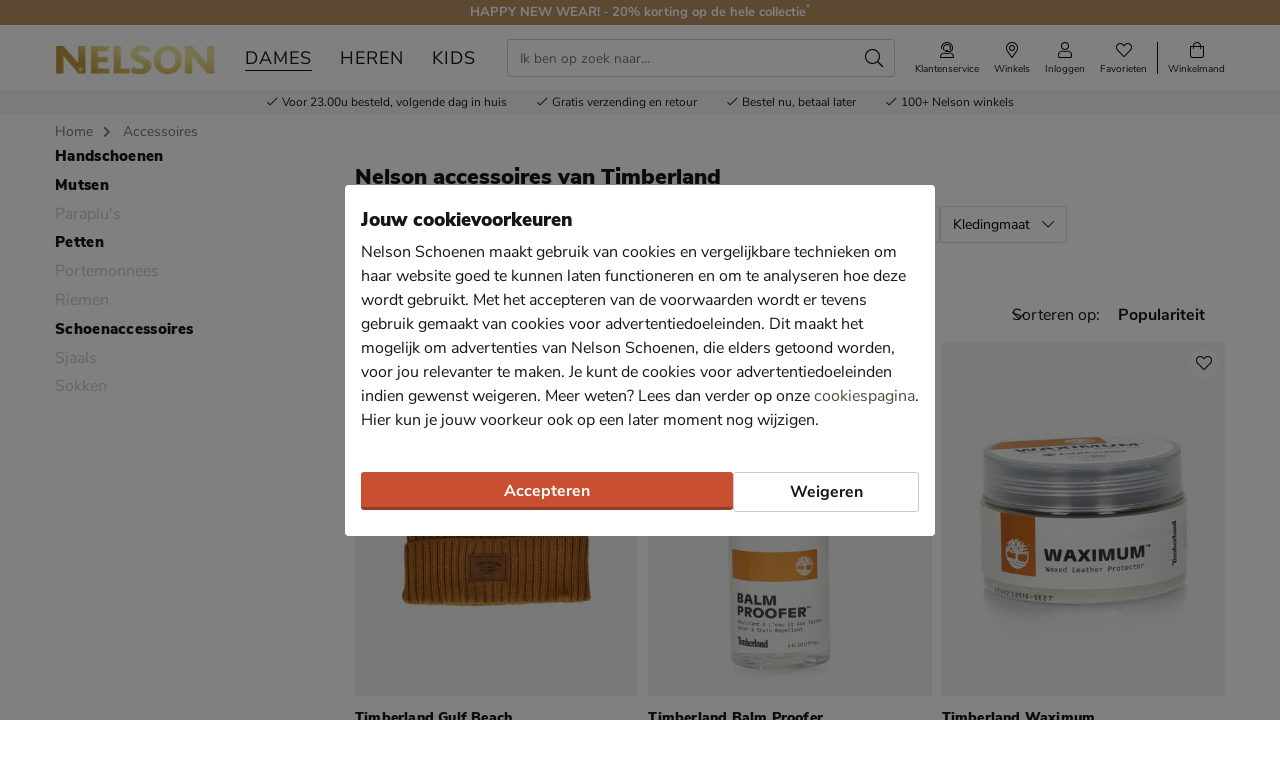

--- FILE ---
content_type: text/html; charset=utf-8
request_url: https://www.nelson.nl/accessoires/merk:timberland/
body_size: 23814
content:








<!doctype html>
<html lang="nl" class="is-pc is-browser-claudebot can-use-geolocation ">
<head>
  
  <link rel="preconnect" href="//assets.nelson.nl" crossorigin>
  <link rel="preconnect" href="//neleos-assets.nelson.nl" crossorigin>
  <link rel="preconnect" href="//cms-assets.nelson.nl" crossorigin>
  <link rel="preconnect" href="//www.google-analytics.com" crossorigin>
  <link rel="preconnect" href="//www.googletagmanager.com" crossorigin>
  



  
  <link as="font" crossorigin="anonymous" href="/static/neleos_wsf/bundles/fonts/fa-brands-400-2c32905c1245186258cf81cd39c65e63.woff2" rel="preload"><link as="font" crossorigin="anonymous" href="/static/neleos_wsf/bundles/fonts/fa-light-300-ac2e100e7027e8c9887c519e5fd5c238.woff2" rel="preload"><link as="font" crossorigin="anonymous" href="/static/neleos_wsf/bundles/fonts/fa-regular-400-39344889bd61c66780bb273c62e3f098.woff2" rel="preload"><link as="font" crossorigin="anonymous" href="/static/neleos_wsf/bundles/fonts/fa-solid-900-39d7009e0dd0fdc86ef363ec08f8863e.woff2" rel="preload">

  <link as="font" crossorigin="anonymous" href="/static/nelson/bundles/fonts/Camie-Regular.woff2" rel="preload"><link as="font" crossorigin="anonymous" href="/static/nelson/bundles/fonts/Nunito-Sans-400.woff2" rel="preload"><link as="font" crossorigin="anonymous" href="/static/nelson/bundles/fonts/Nunito-Sans-700.woff2" rel="preload"><link as="font" crossorigin="anonymous" href="/static/nelson/bundles/fonts/Nunito-Sans-900.woff2" rel="preload">



  <meta charset="utf-8">
  <meta name="viewport" content="width=device-width, initial-scale=1, shrink-to-fit=no">
  
  <meta name="format-detection" content="telephone=no">
  



<link rel="icon" type="image/png" sizes="192x192" href="/static/icons/icon.png">


<link rel="icon" type="image/png" sizes="32x32" href="/static/icons/favicon-32x32.png">
<link rel="icon" type="image/png" sizes="16x16" href="/static/icons/favicon-16x16.png">


<meta name="msapplication-square310x310logo" content="/static/icons/icon_largetile.png">
<meta name="msapplication-wide310x150logo" content="/static/icons/icon_widetile.png">
<meta name="msapplication-square150x150logo" content="/static/icons/icon_mediumtile.png">
<meta name="msapplication-square70x70logo" content="/static/icons/icon_smalltile.png">


<link rel="apple-touch-icon" sizes="180x180" href="/static/icons/ios-icon.png">


<meta name="msapplication-TileImage" content="/static/icons/ms-icon-144x144.png">



<link rel="mask-icon" href="/static/icons/safari-pinned-tab.svg" color="#000000">


<meta name="theme-color" content="#000000">


<meta name="msapplication-TileColor" content="#000000">

  
    <meta name="description" content="accessoires van Timberland. Voor 23:00u besteld, morgen in huis en gratis retourneren. Shop nu op Nelson.nl.">
    
    
  

  <link rel="canonical" href="https://www.nelson.nl/accessoires/merk:timberland/"/>

  <link href="/static/neleos_wsf/bundles/vendor-0e7c45890834d29e33fb.css" rel="stylesheet" />
  <link href="/static/nelson/bundles/nelson-6ec2b36be5a064019fb7.css" rel="stylesheet" />

  
  
  <title>Timberland accessoires shoppen kopen? - Nelson.nl</title>
  
   
  <script type="text/javascript">
    var dataLayer = window.dataLayer = window.dataLayer || [];
    
  window.dataLayer.push({
    pageType: 'PLP',
  });

    window.dataLayer.push({"md5HashedEmail": "", "sha256HashedEmail": "", "userId": "", "event": "productListing", "pageListing": {"category": "Accessoires", "sortOrder": "popularity", "filters": {"merk": ["timberland"]}, "pagination": {"startPage": 1, "perPage": 30, "totalPages": 1, "totalItems": 11}}, "currency": "EUR", "impression_items": [{"index": 1, "item_name": "Timberland Gulf Beach", "item_id": "382181", "price": 23.99, "item_brand": "Timberland", "item_category": "Accessoires", "product_sku": "872025136668", "product_type": "ClothingAccessory", "product_classification": "Mutsen", "catalogue_number": "83101080-40", "item_list_name": "PLP - Category \"/accessoires/\"", "dimension1": "83101080-40"}, {"index": 2, "item_name": "Timberland Balm Proofer", "item_id": "448449", "price": 11.99, "item_brand": "Timberland", "item_category": "Accessoires", "product_sku": "871944877369", "product_type": "ShoeAccessory", "product_classification": "Verzorgingsproducten", "catalogue_number": "97901500-00", "item_list_name": "PLP - Category \"/accessoires/\"", "dimension1": "97901500-00"}, {"index": 3, "item_name": "Timberland Waximum", "item_id": "448451", "price": 11.99, "item_brand": "Timberland", "item_category": "Accessoires", "product_sku": "871944877374", "product_type": "ShoeAccessory", "product_classification": "Verzorgingsproducten", "catalogue_number": "97902000-00", "item_list_name": "PLP - Category \"/accessoires/\"", "dimension1": "97902000-00"}, {"index": 4, "item_name": "Timberland Dry Cleaning Kit", "item_id": "448450", "price": 7.99, "item_brand": "Timberland", "item_category": "Accessoires", "product_sku": "871944877371", "product_type": "ShoeAccessory", "product_classification": "Verzorgingsproducten", "catalogue_number": "97901700-00", "item_list_name": "PLP - Category \"/accessoires/\"", "dimension1": "97901700-00"}, {"index": 5, "item_name": "Timberland Renewbuck", "item_id": "69299", "price": 11.99, "item_brand": "Timberland", "item_category": "Accessoires", "product_sku": "871944878226", "product_type": "ShoeAccessory", "product_classification": "Verzorgingsproducten", "catalogue_number": "97903300-00", "item_list_name": "PLP - Category \"/accessoires/\"", "dimension1": "97903300-00"}, {"index": 6, "item_name": "Timberland Gulf Beach", "item_id": "330316", "price": 23.99, "item_brand": "Timberland", "item_category": "Accessoires", "product_sku": "871979616979", "product_type": "ClothingAccessory", "product_classification": "Mutsen", "catalogue_number": "83101080-80", "item_list_name": "PLP - Category \"/accessoires/\"", "dimension1": "83101080-80"}, {"index": 7, "item_name": "Timberland", "item_id": "382306", "price": 63.99, "item_brand": "Timberland", "item_category": "Accessoires", "product_sku": "nls-83600720-10", "product_type": "ClothingAccessory", "product_classification": "Handschoenen", "catalogue_number": "83600720-10", "item_list_name": "PLP - Category \"/accessoires/\"", "dimension1": "83600720-10"}, {"index": 8, "item_name": "Timberland Corduroy Cap", "item_id": "448630", "price": 35.99, "item_brand": "Timberland", "item_category": "Accessoires", "product_sku": "872110800426", "product_type": "ClothingAccessory", "product_classification": "Petten", "catalogue_number": "3110100080-70", "item_list_name": "PLP - Category \"/accessoires/\"", "dimension1": "3110100080-70"}, {"index": 9, "item_name": "Timberland", "item_id": "356380", "price": 31.49, "item_brand": "Timberland", "item_category": "Accessoires", "product_sku": "871979696297", "product_type": "ClothingAccessory", "product_classification": "Petten", "catalogue_number": "83101180-59", "item_list_name": "PLP - Category \"/accessoires/\"", "dimension1": "83101180-59"}, {"index": 10, "item_name": "Timberland", "item_id": "382183", "price": 31.49, "item_brand": "Timberland", "item_category": "Accessoires", "product_sku": "872025136664", "product_type": "ClothingAccessory", "product_classification": "Petten", "catalogue_number": "83101180-10", "item_list_name": "PLP - Category \"/accessoires/\"", "dimension1": "83101180-10"}, {"index": 11, "item_name": "Timberland Corduroy Cap", "item_id": "448629", "price": 35.99, "item_brand": "Timberland", "item_category": "Accessoires", "product_sku": "872110800428", "product_type": "ClothingAccessory", "product_classification": "Petten", "catalogue_number": "3110100080-32", "item_list_name": "PLP - Category \"/accessoires/\"", "dimension1": "3110100080-32"}]});
    
  </script>
  <script type="text/javascript">
  
    /* Settings */
var wsf_settings = {
  
  "referer": null,
  "logging": true,
  "newsletter": {
    "first_use_timeout": {
       "enabled": false,
       "cookie": "has_seen_newsletter_modal"
    }
  },
  "sentry": {
    "dsn": "https://81dfe41ce3654ed29f2bb513be25b985@o242255.ingest.sentry.io/1730765",
    "environment": "prod",
    "release": "9a83f10bb4f7b94221eb8d6eb3d24a7098d15d63",
  },
  "robin": {
    "enabled": true,
    "script_url": "https://selfservice.robinhq.com/external/robin/614021q0.js"
  },
  "gtm_product_dimension_mapping": [{"source": "catalogue_number", "target": "dimension1"}],
  "mapbox": {
    "token": "pk.eyJ1IjoianZhbndlZXMiLCJhIjoiY2sxdWZ2bTV6MGRpajNtbnlkY3p5NWJudCJ9.WE8BtF_pw2hDfslK_MTQcA"
  },
  "catalogue": {
    "endpoints": {
      "index": "/api/catalogue/",
      "category": "/api/catalogue/categories/",
      "brand": "/api/catalogue/brands/",
      "navigation": "/api/catalogue/navigation/",
      "product": "/api/catalogue/products/",
      "search": "/api/catalogue/search/",
      "search_suggestions": "/api/catalogue/search/suggestions/",
      "in_store_availability": "/api/catalogue/in-store-availability/",
      "similar_products": "/api/catalogue/similar-products/",
      
      "cross_sell_products": "/api/catalogue/cross-sell-products/",
      
    },
    "collections":  {"sale": "sale-2", "new": "nieuwe-collectie-3"},
  },
  "basket": {
    "endpoints": {
      "index": "/api/basket/",
      "num_items": "/api/basket/num-items",
      "add": "/api/basket/add",
      "update": "/api/basket/update",
      "remove": "/api/basket/remove",
      "choice_shipping": "/api/basket/choice_shipping",
      "choice_payment": "/api/basket/choice_payment",
      "offers": "/api/basket/offers",
      "select_offer": "/api/basket/offers/add",
      "dismiss_offer": "/api/basket/offers/"
    }
  },
  "checkout": {
    "constants": {"SHIPPING_ADDRESS_OWN": ["own", "Ander adres"]},
    "geocodeCountryCodes": ["NL","BE"],
    "endpoints": {
      "choice_shipping": "/api/checkout/checkout_choice_shipping",
      "choice_payment": "/api/checkout/checkout_choice_payment",
      "shippingLocations": "/api/checkout/checkout_shipping_locations",
      "customizeShippingAddress": "/api/checkout/checkout_custom_shipping_address",
      "choiceDeliveryTimeFrame": "/api/checkout/checkout_choice_shipping_home_delivery_time_frame",
      "applePaySession": "/api/checkout/apple_pay_session",
      "submitOrder": "/api/checkout/submit_order",
      "submitPayment": "/api/checkout/submit_payment"
    }
  },
  "account": {
    "endpoints": {
      "validate_email": "/api/account/validate_email",
      "lookup_address": "/api/account/lookup_address_location",
      "newsletter_signup": "/api/account/api_newsletter_signup",
      "newsletter_signup_modal": "/api/account/newsletter_signup_modal",
      "newsletter_is_email_opted_in": "/api/account/api_newsletter_is_email_opted_in",
      "newsletter_is_customer_opted_in": "/api/account/api_newsletter_is_customer_opted_in",
      "login": "/api/account/login",
      "reset_password_request": "/api/account/reset-password"
    }
  },
  "product_alert": {
    "endpoints": {
      "stock_alert": "/api/product-alert/stock-alert"
    }
  },
  "shipping": {
    "endpoints": {
      "shipping_location_details": "/api/shipping/shipping_location_details"
    }
  },
  "site_wide_alerts": {
    "dismissed_cookie": "siteWideAlertsDismissed",
  },
  
    "loyalty": {
      "endpoints": {
        "get_balance": "/api/account/loyalty_account_balance"
      }
    },
  
  
    "wishlist": {
      "endpoints": {
        "add_product": "/api/wishlist/add",
        "remove_product": "/api/wishlist/remove",
        "overview": "/favorieten/"
      }
    },
  
  "target_group": null,
  "target_group_cookie": "target_group",
  "category_root_target_group": null,
  "gender_target_group": null,
  "default_category_root_target_group": null,
  "in_store_availability": {
    "enabled": true,
  },
  "cross_sell": {
    "enabled": true,
  },
  "search_suggestions": {
    "enabled": true,
  },
  "security": {
    "cookie_consent_name": "cookie_consent",
    "cookie_policies": {"FUNCTIONAL": 1, "ANALYTICAL": 2, "MARKETING": 4, "VISITOR": 3, "ALL": 7},
    "secure_cookies": true
  },
  "urls": {
    "basket_overview": "/winkelmand/",
  },
  "geolocation": {
    "cookie": "geo_location",
    "cookie_ttl": 30,
    "device_cache_ttl": 86400,
  }
};
var pageInitialState = {"basket": {"num_items": 0}, "account": {"is_authenticated": false, "email": "", "first_name": ""}, "url": "/accessoires/merk:timberland/", "pagination_params": {"page[number]": 1, "page[size]": 30}, "canonical_url": "https://www.nelson.nl/accessoires/merk:timberland/", "unfiltered_url": "/accessoires/", "pagination": {"total_items": 11, "observed_items": 30, "current_page": 1, "total_pages": 1, "current_page_size": 30, "page_numbers": [{"number": 1, "link": "/accessoires/merk:timberland/?p=1", "selected": true}], "has_page_numbers": false}, "breadcrumbs": [{"type": "home", "full_url": "/", "title": "Home", "metadata": {}}, {"type": "category", "full_url": "/accessoires/merk:timberland/", "title": "Accessoires", "metadata": {"id": "1", "slug_path": "accessoires"}}], "query_params": {"merk": "timberland", "p": 1, "s": 30, "category": "accessoires"}};

    const mainMenuNavigation = {"schoenen": {"id": "180", "name": "Schoenen", "slug_path": "schoenen", "level": 1, "children": {"sneakers": {"id": "212", "name": "Sneakers", "slug_path": "schoenen/sneakers", "level": 2, "children": {"hoge-sneakers": {"id": "213", "name": "Hoge sneakers", "slug_path": "schoenen/sneakers/hoge-sneakers", "level": 3, "children": null}, "lage-sneakers": {"id": "214", "name": "Lage sneakers", "slug_path": "schoenen/sneakers/lage-sneakers", "level": 3, "children": null}, "platform-sneakers": {"id": "215", "name": "Platform sneakers", "slug_path": "schoenen/sneakers/platform-sneakers", "level": 3, "children": null}, "dad-sneakers": {"id": "229", "name": "Dad sneakers", "slug_path": "schoenen/sneakers/dad-sneakers", "level": 3, "children": null}}}, "laarzen": {"id": "194", "name": "Laarzen", "slug_path": "schoenen/laarzen", "level": 2, "children": {"cowboylaarzen": {"id": "195", "name": "Cowboylaarzen", "slug_path": "schoenen/laarzen/cowboylaarzen", "level": 3, "children": null}, "hoge-laarzen": {"id": "197", "name": "Hoge laarzen", "slug_path": "schoenen/laarzen/hoge-laarzen", "level": 3, "children": null}, "overknee-laarzen": {"id": "199", "name": "Overknee laarzen", "slug_path": "schoenen/laarzen/overknee-laarzen", "level": 3, "children": null}, "regenlaarzen": {"id": "200", "name": "Regenlaarzen", "slug_path": "schoenen/laarzen/regenlaarzen", "level": 3, "children": null}}}, "instapschoenen": {"id": "190", "name": "Instapschoenen", "slug_path": "schoenen/instapschoenen", "level": 2, "children": {"klittenbandschoenen": {"id": "191", "name": "Klittenbandschoenen", "slug_path": "schoenen/instapschoenen/klittenbandschoenen", "level": 3, "children": null}, "mocassins-loafers": {"id": "192", "name": "Mocassins & loafers", "slug_path": "schoenen/instapschoenen/mocassins-loafers", "level": 3, "children": null}}}, "enkellaarsjes": {"id": "196", "name": "Enkellaarsjes", "slug_path": "schoenen/enkellaarsjes", "level": 2, "children": null}, "boots": {"id": "183", "name": "Boots", "slug_path": "schoenen/boots", "level": 2, "children": {"bikerboots": {"id": "184", "name": "Bikerboots", "slug_path": "schoenen/boots/bikerboots", "level": 3, "children": null}, "chelseaboots": {"id": "185", "name": "Chelseaboots", "slug_path": "schoenen/boots/chelseaboots", "level": 3, "children": null}, "rits-gesloten-boots": {"id": "187", "name": "Rits- & gesloten boots", "slug_path": "schoenen/boots/rits-gesloten-boots", "level": 3, "children": null}, "veterboots": {"id": "188", "name": "Veterboots", "slug_path": "schoenen/boots/veterboots", "level": 3, "children": null}, "gevoerde-boots": {"id": "363", "name": "Gevoerde boots", "slug_path": "schoenen/boots/gevoerde-boots", "level": 3, "children": null}}}, "pantoffels": {"id": "204", "name": "Pantoffels", "slug_path": "schoenen/pantoffels", "level": 2, "children": null}, "pumps": {"id": "205", "name": "Pumps", "slug_path": "schoenen/pumps", "level": 2, "children": {"stewardessenschoenen": {"id": "206", "name": "Stewardessenschoenen", "slug_path": "schoenen/pumps/stewardessenschoenen", "level": 3, "children": null}}}, "veterschoenen": {"id": "217", "name": "Veterschoenen", "slug_path": "schoenen/veterschoenen", "level": 2, "children": null}, "snowboots": {"id": "216", "name": "Snowboots", "slug_path": "schoenen/snowboots", "level": 2, "children": null}, "nette-schoenen": {"id": "201", "name": "Nette schoenen", "slug_path": "schoenen/nette-schoenen", "level": 2, "children": {"hoge-nette-schoenen": {"id": "202", "name": "Hoge nette schoenen", "slug_path": "schoenen/nette-schoenen/hoge-nette-schoenen", "level": 3, "children": null}, "lage-nette-schoenen": {"id": "203", "name": "Lage nette schoenen", "slug_path": "schoenen/nette-schoenen/lage-nette-schoenen", "level": 3, "children": null}}}, "ballerinas-instappers": {"id": "181", "name": "Ballerinas & instappers", "slug_path": "schoenen/ballerinas-instappers", "level": 2, "children": null}, "regenlaarzen": {"id": "207", "name": "Regenlaarzen", "slug_path": "schoenen/regenlaarzen", "level": 2, "children": null}, "wandelschoenen": {"id": "238", "name": "Wandelschoenen", "slug_path": "schoenen/wandelschoenen", "level": 2, "children": null}, "slippers": {"id": "210", "name": "Slippers", "slug_path": "schoenen/slippers", "level": 2, "children": {"badslippers": {"id": "211", "name": "Badslippers", "slug_path": "schoenen/slippers/badslippers", "level": 3, "children": null}}}, "sandalen": {"id": "208", "name": "Sandalen", "slug_path": "schoenen/sandalen", "level": 2, "children": {"sleehak": {"id": "209", "name": "Sleehak", "slug_path": "schoenen/sandalen/sleehak", "level": 3, "children": null}}}, "espadrilles": {"id": "189", "name": "Espadrilles", "slug_path": "schoenen/espadrilles", "level": 2, "children": null}, "babyschoenen": {"id": "182", "name": "Babyschoenen", "slug_path": "schoenen/babyschoenen", "level": 2, "children": null}, "klittenbandschoenen": {"id": "193", "name": "Klittenbandschoenen", "slug_path": "schoenen/klittenbandschoenen", "level": 2, "children": null}, "voetbalschoenen": {"id": "369", "name": "Voetbalschoenen", "slug_path": "schoenen/voetbalschoenen", "level": 2, "children": null}, "verzorging-en-accessoires": {"id": "334", "name": "Verzorging en accessoires", "slug_path": "schoenen/verzorging-en-accessoires", "level": 2, "children": {"verzorgingsproducten": {"id": "336", "name": "Verzorgingsproducten", "slug_path": "schoenen/verzorging-en-accessoires/verzorgingsproducten", "level": 3, "children": null}, "inlegzolen": {"id": "337", "name": "Inlegzolen", "slug_path": "schoenen/verzorging-en-accessoires/inlegzolen", "level": 3, "children": null}}}}}, "dames": {"id": "5", "name": "Dames", "slug_path": "dames", "level": 1, "children": {"schoenen": {"id": "6", "name": "Schoenen", "slug_path": "dames/schoenen", "level": 2, "children": {"sneakers": {"id": "34", "name": "Sneakers", "slug_path": "dames/schoenen/sneakers", "level": 3, "children": null}, "boots": {"id": "8", "name": "Boots", "slug_path": "dames/schoenen/boots", "level": 3, "children": null}, "laarzen": {"id": "18", "name": "Laarzen", "slug_path": "dames/schoenen/laarzen", "level": 3, "children": null}, "instapschoenen": {"id": "15", "name": "Instapschoenen", "slug_path": "dames/schoenen/instapschoenen", "level": 3, "children": null}, "enkellaarsjes": {"id": "20", "name": "Enkellaarsjes", "slug_path": "dames/schoenen/enkellaarsjes", "level": 3, "children": null}, "ballerinas-instappers": {"id": "7", "name": "Ballerinas & instappers", "slug_path": "dames/schoenen/ballerinas-instappers", "level": 3, "children": null}, "pantoffels": {"id": "27", "name": "Pantoffels", "slug_path": "dames/schoenen/pantoffels", "level": 3, "children": null}, "pumps": {"id": "28", "name": "Pumps", "slug_path": "dames/schoenen/pumps", "level": 3, "children": null}, "snowboots": {"id": "38", "name": "Snowboots", "slug_path": "dames/schoenen/snowboots", "level": 3, "children": null}, "veterschoenen": {"id": "39", "name": "Veterschoenen", "slug_path": "dames/schoenen/veterschoenen", "level": 3, "children": null}, "wandelschoenen": {"id": "231", "name": "Wandelschoenen", "slug_path": "dames/schoenen/wandelschoenen", "level": 3, "children": null}, "espadrilles": {"id": "14", "name": "Espadrilles", "slug_path": "dames/schoenen/espadrilles", "level": 3, "children": null}, "sandalen": {"id": "30", "name": "Sandalen", "slug_path": "dames/schoenen/sandalen", "level": 3, "children": null}, "slippers": {"id": "32", "name": "Slippers", "slug_path": "dames/schoenen/slippers", "level": 3, "children": null}, "verzorging-en-accessoires": {"id": "292", "name": "Verzorging en accessoires", "slug_path": "dames/schoenen/verzorging-en-accessoires", "level": 3, "children": null}}}, "tassen": {"id": "41", "name": "Tassen", "slug_path": "dames/tassen", "level": 2, "children": {"handtassen": {"id": "42", "name": "Handtassen", "slug_path": "dames/tassen/handtassen", "level": 3, "children": null}, "rugtassen": {"id": "44", "name": "Rugtassen", "slug_path": "dames/tassen/rugtassen", "level": 3, "children": null}, "schoudertassen": {"id": "45", "name": "Schoudertassen", "slug_path": "dames/tassen/schoudertassen", "level": 3, "children": null}, "uitgaanstasjes": {"id": "46", "name": "Uitgaanstasjes", "slug_path": "dames/tassen/uitgaanstasjes", "level": 3, "children": null}, "heuptassen": {"id": "260", "name": "Heuptassen", "slug_path": "dames/tassen/heuptassen", "level": 3, "children": null}, "shoppers": {"id": "261", "name": "Shoppers", "slug_path": "dames/tassen/shoppers", "level": 3, "children": null}, "sportieve-tassen": {"id": "262", "name": "Sportieve tassen", "slug_path": "dames/tassen/sportieve-tassen", "level": 3, "children": null}}}, "accessoires": {"id": "252", "name": "Accessoires", "slug_path": "dames/accessoires", "level": 2, "children": {"riemen": {"id": "230", "name": "Riemen", "slug_path": "dames/accessoires/riemen", "level": 3, "children": null}, "portemonnees": {"id": "43", "name": "Portemonnees", "slug_path": "dames/accessoires/portemonnees", "level": 3, "children": null}, "sokken": {"id": "253", "name": "Sokken", "slug_path": "dames/accessoires/sokken", "level": 3, "children": null}, "petten": {"id": "257", "name": "Petten", "slug_path": "dames/accessoires/petten", "level": 3, "children": null}, "handschoenen": {"id": "254", "name": "Handschoenen", "slug_path": "dames/accessoires/handschoenen", "level": 3, "children": null}, "mutsen": {"id": "256", "name": "Mutsen", "slug_path": "dames/accessoires/mutsen", "level": 3, "children": null}, "sjaals": {"id": "259", "name": "Sjaals", "slug_path": "dames/accessoires/sjaals", "level": 3, "children": null}, "paraplu-s": {"id": "255", "name": "Paraplu's", "slug_path": "dames/accessoires/paraplu-s", "level": 3, "children": null}, "schoenaccessoires": {"id": "297", "name": "Schoenaccessoires", "slug_path": "dames/accessoires/schoenaccessoires", "level": 3, "children": null}}}, "kleding": {"id": "263", "name": "Kleding", "slug_path": "dames/kleding", "level": 2, "children": {"shirts": {"id": "264", "name": "Shirts", "slug_path": "dames/kleding/shirts", "level": 3, "children": null}, "broeken": {"id": "267", "name": "Broeken", "slug_path": "dames/kleding/broeken", "level": 3, "children": null}, "jassen": {"id": "266", "name": "Jassen", "slug_path": "dames/kleding/jassen", "level": 3, "children": null}, "truien-en-vesten": {"id": "268", "name": "Truien en vesten", "slug_path": "dames/kleding/truien-en-vesten", "level": 3, "children": null}}}, "gelegenheden": {"id": "348", "name": "Gelegenheden", "slug_path": "dames/gelegenheden", "level": 2, "children": {"bruiloft": {"id": "349", "name": "Bruiloft", "slug_path": "dames/gelegenheden/bruiloft", "level": 3, "children": null}, "festival": {"id": "350", "name": "Festival", "slug_path": "dames/gelegenheden/festival", "level": 3, "children": null}, "outdoor": {"id": "351", "name": "Outdoor", "slug_path": "dames/gelegenheden/outdoor", "level": 3, "children": null}, "zakelijk": {"id": "352", "name": "Zakelijk", "slug_path": "dames/gelegenheden/zakelijk", "level": 3, "children": null}}}, "schaatsen": {"id": "285", "name": "Schaatsen", "slug_path": "dames/schaatsen", "level": 2, "children": null}}}, "heren": {"id": "47", "name": "Heren", "slug_path": "heren", "level": 1, "children": {"schoenen": {"id": "48", "name": "Schoenen", "slug_path": "heren/schoenen", "level": 2, "children": {"sneakers": {"id": "67", "name": "Sneakers", "slug_path": "heren/schoenen/sneakers", "level": 3, "children": null}, "boots": {"id": "49", "name": "Boots", "slug_path": "heren/schoenen/boots", "level": 3, "children": null}, "veterschoenen": {"id": "71", "name": "Veterschoenen", "slug_path": "heren/schoenen/veterschoenen", "level": 3, "children": null}, "instapschoenen": {"id": "54", "name": "Instapschoenen", "slug_path": "heren/schoenen/instapschoenen", "level": 3, "children": null}, "nette-schoenen": {"id": "60", "name": "Nette schoenen", "slug_path": "heren/schoenen/nette-schoenen", "level": 3, "children": null}, "pantoffels": {"id": "63", "name": "Pantoffels", "slug_path": "heren/schoenen/pantoffels", "level": 3, "children": null}, "snowboots": {"id": "70", "name": "Snowboots", "slug_path": "heren/schoenen/snowboots", "level": 3, "children": null}, "wandelschoenen": {"id": "233", "name": "Wandelschoenen", "slug_path": "heren/schoenen/wandelschoenen", "level": 3, "children": null}, "sandalen": {"id": "64", "name": "Sandalen", "slug_path": "heren/schoenen/sandalen", "level": 3, "children": null}, "slippers": {"id": "65", "name": "Slippers", "slug_path": "heren/schoenen/slippers", "level": 3, "children": null}, "espadrilles": {"id": "339", "name": "Espadrilles", "slug_path": "heren/schoenen/espadrilles", "level": 3, "children": null}, "voetbalschoenen": {"id": "365", "name": "Voetbalschoenen", "slug_path": "heren/schoenen/voetbalschoenen", "level": 3, "children": null}, "verzorging-en-accessoires": {"id": "301", "name": "Verzorging en accessoires", "slug_path": "heren/schoenen/verzorging-en-accessoires", "level": 3, "children": null}}}, "tassen": {"id": "74", "name": "Tassen", "slug_path": "heren/tassen", "level": 2, "children": {"rugtassen": {"id": "76", "name": "Rugtassen", "slug_path": "heren/tassen/rugtassen", "level": 3, "children": null}, "schoudertassen": {"id": "77", "name": "Schoudertassen", "slug_path": "heren/tassen/schoudertassen", "level": 3, "children": null}, "heuptassen": {"id": "278", "name": "Heuptassen", "slug_path": "heren/tassen/heuptassen", "level": 3, "children": null}}}, "accessoires": {"id": "270", "name": "Accessoires", "slug_path": "heren/accessoires", "level": 2, "children": {"riemen": {"id": "73", "name": "Riemen", "slug_path": "heren/accessoires/riemen", "level": 3, "children": null}, "sokken": {"id": "271", "name": "Sokken", "slug_path": "heren/accessoires/sokken", "level": 3, "children": null}, "handschoenen": {"id": "272", "name": "Handschoenen", "slug_path": "heren/accessoires/handschoenen", "level": 3, "children": null}, "paraplu-s": {"id": "273", "name": "Paraplu's", "slug_path": "heren/accessoires/paraplu-s", "level": 3, "children": null}, "mutsen": {"id": "275", "name": "Mutsen", "slug_path": "heren/accessoires/mutsen", "level": 3, "children": null}, "petten": {"id": "276", "name": "Petten", "slug_path": "heren/accessoires/petten", "level": 3, "children": null}}}, "kleding": {"id": "279", "name": "Kleding", "slug_path": "heren/kleding", "level": 2, "children": {"shirts": {"id": "280", "name": "Shirts", "slug_path": "heren/kleding/shirts", "level": 3, "children": null}, "overhemden": {"id": "281", "name": "Overhemden", "slug_path": "heren/kleding/overhemden", "level": 3, "children": null}, "jassen": {"id": "282", "name": "Jassen", "slug_path": "heren/kleding/jassen", "level": 3, "children": null}, "broeken": {"id": "283", "name": "Broeken", "slug_path": "heren/kleding/broeken", "level": 3, "children": null}, "truien-en-vesten": {"id": "284", "name": "Truien en vesten", "slug_path": "heren/kleding/truien-en-vesten", "level": 3, "children": null}}}, "gelegenheden": {"id": "353", "name": "Gelegenheden", "slug_path": "heren/gelegenheden", "level": 2, "children": {"bruiloft": {"id": "354", "name": "Bruiloft", "slug_path": "heren/gelegenheden/bruiloft", "level": 3, "children": null}, "festival": {"id": "355", "name": "Festival", "slug_path": "heren/gelegenheden/festival", "level": 3, "children": null}, "outdoor": {"id": "356", "name": "Outdoor", "slug_path": "heren/gelegenheden/outdoor", "level": 3, "children": null}, "zakelijk": {"id": "357", "name": "Zakelijk", "slug_path": "heren/gelegenheden/zakelijk", "level": 3, "children": null}}}, "schaatsen": {"id": "286", "name": "Schaatsen", "slug_path": "heren/schaatsen", "level": 2, "children": null}}}, "gelegenheden": {"id": "343", "name": "Gelegenheden", "slug_path": "gelegenheden", "level": 1, "children": {"bruiloft": {"id": "344", "name": "Bruiloft", "slug_path": "gelegenheden/bruiloft", "level": 2, "children": null}, "festival": {"id": "345", "name": "Festival", "slug_path": "gelegenheden/festival", "level": 2, "children": null}, "outdoor": {"id": "346", "name": "Outdoor", "slug_path": "gelegenheden/outdoor", "level": 2, "children": null}, "zakelijk": {"id": "347", "name": "Zakelijk", "slug_path": "gelegenheden/zakelijk", "level": 2, "children": null}}}, "kids": {"id": "108", "name": "Kids", "slug_path": "kids", "level": 1, "children": {"schoenen": {"id": "109", "name": "Schoenen", "slug_path": "kids/schoenen", "level": 2, "children": {"sneakers": {"id": "131", "name": "Sneakers", "slug_path": "kids/schoenen/sneakers", "level": 3, "children": null}, "boots": {"id": "112", "name": "Boots", "slug_path": "kids/schoenen/boots", "level": 3, "children": null}, "laarzen": {"id": "120", "name": "Laarzen", "slug_path": "kids/schoenen/laarzen", "level": 3, "children": null}, "instapschoenen": {"id": "118", "name": "Instapschoenen", "slug_path": "kids/schoenen/instapschoenen", "level": 3, "children": null}, "pantoffels": {"id": "127", "name": "Pantoffels", "slug_path": "kids/schoenen/pantoffels", "level": 3, "children": null}, "regenlaarzen": {"id": "128", "name": "Regenlaarzen", "slug_path": "kids/schoenen/regenlaarzen", "level": 3, "children": null}, "babyschoenen": {"id": "110", "name": "Babyschoenen", "slug_path": "kids/schoenen/babyschoenen", "level": 3, "children": null}, "snowboots": {"id": "134", "name": "Snowboots", "slug_path": "kids/schoenen/snowboots", "level": 3, "children": null}, "sandalen": {"id": "129", "name": "Sandalen", "slug_path": "kids/schoenen/sandalen", "level": 3, "children": null}, "slippers": {"id": "130", "name": "Slippers", "slug_path": "kids/schoenen/slippers", "level": 3, "children": null}, "voetbalschoenen": {"id": "367", "name": "Voetbalschoenen", "slug_path": "kids/schoenen/voetbalschoenen", "level": 3, "children": null}, "verzorging-en-accessoires": {"id": "318", "name": "Verzorging en accessoires", "slug_path": "kids/schoenen/verzorging-en-accessoires", "level": 3, "children": null}}}, "accessoires": {"id": "322", "name": "Accessoires", "slug_path": "kids/accessoires", "level": 2, "children": {"schoenverzorging": {"id": "324", "name": "Schoenverzorging", "slug_path": "kids/accessoires/schoenverzorging", "level": 3, "children": null}, "inlegzolen": {"id": "325", "name": "Inlegzolen", "slug_path": "kids/accessoires/inlegzolen", "level": 3, "children": null}}}, "schaatsen": {"id": "288", "name": "Schaatsen", "slug_path": "kids/schaatsen", "level": 2, "children": null}}}, "meisjes": {"id": "144", "name": "Meisjes", "slug_path": "meisjes", "level": 1, "children": {"schoenen": {"id": "145", "name": "Schoenen", "slug_path": "meisjes/schoenen", "level": 2, "children": {"sneakers": {"id": "167", "name": "Sneakers", "slug_path": "meisjes/schoenen/sneakers", "level": 3, "children": null}, "boots": {"id": "148", "name": "Boots", "slug_path": "meisjes/schoenen/boots", "level": 3, "children": null}, "laarzen": {"id": "156", "name": "Laarzen", "slug_path": "meisjes/schoenen/laarzen", "level": 3, "children": null}, "instapschoenen": {"id": "154", "name": "Instapschoenen", "slug_path": "meisjes/schoenen/instapschoenen", "level": 3, "children": null}, "pantoffels": {"id": "163", "name": "Pantoffels", "slug_path": "meisjes/schoenen/pantoffels", "level": 3, "children": null}, "regenlaarzen": {"id": "164", "name": "Regenlaarzen", "slug_path": "meisjes/schoenen/regenlaarzen", "level": 3, "children": null}, "babyschoenen": {"id": "146", "name": "Babyschoenen", "slug_path": "meisjes/schoenen/babyschoenen", "level": 3, "children": null}, "snowboots": {"id": "170", "name": "Snowboots", "slug_path": "meisjes/schoenen/snowboots", "level": 3, "children": null}, "sandalen": {"id": "165", "name": "Sandalen", "slug_path": "meisjes/schoenen/sandalen", "level": 3, "children": null}, "slippers": {"id": "166", "name": "Slippers", "slug_path": "meisjes/schoenen/slippers", "level": 3, "children": null}, "voetbalschoenen": {"id": "368", "name": "Voetbalschoenen", "slug_path": "meisjes/schoenen/voetbalschoenen", "level": 3, "children": null}, "verzorging-en-accessoires": {"id": "326", "name": "Verzorging en accessoires", "slug_path": "meisjes/schoenen/verzorging-en-accessoires", "level": 3, "children": null}}}, "accessoires": {"id": "330", "name": "Accessoires", "slug_path": "meisjes/accessoires", "level": 2, "children": {"inlegzolen": {"id": "333", "name": "Inlegzolen", "slug_path": "meisjes/accessoires/inlegzolen", "level": 3, "children": null}, "schoenverzorging": {"id": "332", "name": "Schoenverzorging", "slug_path": "meisjes/accessoires/schoenverzorging", "level": 3, "children": null}}}, "schaatsen": {"id": "289", "name": "Schaatsen", "slug_path": "meisjes/schaatsen", "level": 2, "children": null}}}, "jongens": {"id": "79", "name": "Jongens", "slug_path": "jongens", "level": 1, "children": {"schoenen": {"id": "80", "name": "Schoenen", "slug_path": "jongens/schoenen", "level": 2, "children": {"sneakers": {"id": "97", "name": "Sneakers", "slug_path": "jongens/schoenen/sneakers", "level": 3, "children": null}, "boots": {"id": "82", "name": "Boots", "slug_path": "jongens/schoenen/boots", "level": 3, "children": null}, "instapschoenen": {"id": "87", "name": "Instapschoenen", "slug_path": "jongens/schoenen/instapschoenen", "level": 3, "children": null}, "pantoffels": {"id": "93", "name": "Pantoffels", "slug_path": "jongens/schoenen/pantoffels", "level": 3, "children": null}, "regenlaarzen": {"id": "94", "name": "Regenlaarzen", "slug_path": "jongens/schoenen/regenlaarzen", "level": 3, "children": null}, "babyschoenen": {"id": "81", "name": "Babyschoenen", "slug_path": "jongens/schoenen/babyschoenen", "level": 3, "children": null}, "snowboots": {"id": "100", "name": "Snowboots", "slug_path": "jongens/schoenen/snowboots", "level": 3, "children": null}, "sandalen": {"id": "95", "name": "Sandalen", "slug_path": "jongens/schoenen/sandalen", "level": 3, "children": null}, "slippers": {"id": "96", "name": "Slippers", "slug_path": "jongens/schoenen/slippers", "level": 3, "children": null}, "voetbalschoenen": {"id": "366", "name": "Voetbalschoenen", "slug_path": "jongens/schoenen/voetbalschoenen", "level": 3, "children": null}, "verzorging-en-accessoires": {"id": "310", "name": "Verzorging en accessoires", "slug_path": "jongens/schoenen/verzorging-en-accessoires", "level": 3, "children": null}}}, "accessoires": {"id": "314", "name": "Accessoires", "slug_path": "jongens/accessoires", "level": 2, "children": {"inlegzolen": {"id": "317", "name": "Inlegzolen", "slug_path": "jongens/accessoires/inlegzolen", "level": 3, "children": null}, "schoenverzorging": {"id": "316", "name": "Schoenverzorging", "slug_path": "jongens/accessoires/schoenverzorging", "level": 3, "children": null}}}, "schaatsen": {"id": "287", "name": "Schaatsen", "slug_path": "jongens/schaatsen", "level": 2, "children": null}}}, "tassen": {"id": "219", "name": "Tassen", "slug_path": "tassen", "level": 1, "children": {"handtassen": {"id": "220", "name": "Handtassen", "slug_path": "tassen/handtassen", "level": 2, "children": null}, "heuptassen": {"id": "342", "name": "Heuptassen", "slug_path": "tassen/heuptassen", "level": 2, "children": null}, "rugtassen": {"id": "222", "name": "Rugtassen", "slug_path": "tassen/rugtassen", "level": 2, "children": null}, "schoudertassen": {"id": "223", "name": "Schoudertassen", "slug_path": "tassen/schoudertassen", "level": 2, "children": null}, "shoppers": {"id": "250", "name": "Shoppers", "slug_path": "tassen/shoppers", "level": 2, "children": null}, "sportieve-tassen": {"id": "224", "name": "Sportieve tassen", "slug_path": "tassen/sportieve-tassen", "level": 2, "children": null}, "uitgaanstasjes": {"id": "225", "name": "Uitgaanstasjes", "slug_path": "tassen/uitgaanstasjes", "level": 2, "children": null}}}, "accessoires": {"id": "1", "name": "Accessoires", "slug_path": "accessoires", "level": 1, "children": {"handschoenen": {"id": "241", "name": "Handschoenen", "slug_path": "accessoires/handschoenen", "level": 2, "children": null}, "mutsen": {"id": "240", "name": "Mutsen", "slug_path": "accessoires/mutsen", "level": 2, "children": null}, "paraplu-s": {"id": "243", "name": "Paraplu's", "slug_path": "accessoires/paraplu-s", "level": 2, "children": null}, "petten": {"id": "242", "name": "Petten", "slug_path": "accessoires/petten", "level": 2, "children": null}, "portemonnees": {"id": "221", "name": "Portemonnees", "slug_path": "accessoires/portemonnees", "level": 2, "children": null}, "riemen": {"id": "179", "name": "Riemen", "slug_path": "accessoires/riemen", "level": 2, "children": null}, "schoenaccessoires": {"id": "2", "name": "Schoenaccessoires", "slug_path": "accessoires/schoenaccessoires", "level": 2, "children": null}, "sjaals": {"id": "239", "name": "Sjaals", "slug_path": "accessoires/sjaals", "level": 2, "children": null}, "sokken": {"id": "226", "name": "Sokken", "slug_path": "accessoires/sokken", "level": 2, "children": null}}}, "kleding": {"id": "244", "name": "Kleding", "slug_path": "kleding", "level": 1, "children": {"broeken": {"id": "248", "name": "Broeken", "slug_path": "kleding/broeken", "level": 2, "children": null}, "jassen": {"id": "247", "name": "Jassen", "slug_path": "kleding/jassen", "level": 2, "children": null}, "overhemden": {"id": "246", "name": "Overhemden", "slug_path": "kleding/overhemden", "level": 2, "children": null}, "shirts": {"id": "245", "name": "Shirts", "slug_path": "kleding/shirts", "level": 2, "children": null}, "truien-en-vesten": {"id": "249", "name": "Truien en vesten", "slug_path": "kleding/truien-en-vesten", "level": 2, "children": null}}}};

</script>
  
  
<script type="application/ld+json">
  {"@context": "http://schema.org", "@type": "Organization", "url": "https://www.nelson.nl", "name": "Nelson Schoenen", "sameAs": ["https://www.facebook.com/NelsonSchoenenOnline/", "https://www.instagram.com/nelsonschoenen/", "https://www.linkedin.com/company/nelson-schoenen-bv", "https://www.youtube.com/c/nelsonschoenen", "https://www.tiktok.com/@nelsonschoenen"], "logo": {"@type": "ImageObject", "url": "https://www.nelson.nl/static/icons/icon.png", "width": 192, "height": 192}, "aggregateRating": {"@type": "AggregateRating", "bestRating": 10, "worstRating": 1, "ratingValue": 9.2, "reviewCount": 14177, "url": "https://www.kiyoh.com/reviews/1077352/nelson_schoenen"}}
</script>

  
    


  <script type="application/ld+json">{"@context": "https://schema.org", "@type": "BreadcrumbList", "itemListElement": [{"@type": "ListItem", "position": 1, "name": "Home", "item": "https://www.nelson.nl/"}]}</script>

  
  
<!-- Google Tag Manager -->
<script>(function(w,d,s,l,i){w[l]=w[l]||[];w[l].push({'gtm.start':new Date().getTime(),event:'gtm.js'});var f=d.getElementsByTagName(s)[0],j=d.createElement(s),dl=l!='dataLayer'?'&l='+l:'';j.async=true;j.src='https://www.nelson.nl/_sst/gtm.js?id='+i+dl+'&gtm_auth=adTkQtVMqo9J8RKUiO4Gig&gtm_preview=env-2&gtm_cookies_win=x';if (f !== null) {f.parentNode.insertBefore(j,f);}})(window,document,'script','dataLayer','GTM-NRKW34B');</script>
<!-- End Google Tag Manager -->

</head>
  <body
    id="page-plp"
    class="layout-sidebar-main plp"
    >
    <div id="top" tabindex="-1"></div>
    <div class="accessibility-link__container accessibility-link__container-header">
    
  
      <a href="#main-content" class="accessibility-link"><span>Ga naar hoofdinhoud</span></a>
    
  <a href="#header-search-form-input" class="accessibility-link"><span>Ga naar zoeken</span></a>

    </div>


<noscript><iframe src="https://www.nelson.nl/_sst/ns.html?id=GTM-NRKW34B&gtm_auth=adTkQtVMqo9J8RKUiO4Gig&gtm_preview=env-2&gtm_cookies_win=x" height="0" width="0" style="display:none;visibility:hidden"></iframe></noscript>



  <div class="whole-page-wrapper">
  <div class="toast__block"></div>

  
  
  





<header>
  
    



  <div class="topbar-alert__wrapper">
    
      <div class="alert topbar-alert alert-light"
           style="background-color: #b59064;color: #ffffff;"
      >
        <div
          class="alert-container "
          data-ends-at="2026-01-04 00:00"
          
          
          
          
        >
        
          
            <a class="topbar-alert__link"
               href="/catalogus/?product_collections=happy-new-wear-2026-334"
               style="color: #ffffff"
            >
              <span class="d-none d-sm-inline"><strong>HAPPY NEW WEAR!</strong> - <strong>20% korting op de hele collectie</strong><sup>*</sup></span>
              <span class="d-inline d-sm-none"><strong>HAPPY NEW WEAR!</strong> - <strong>20% korting op de hele collectie</strong><sup>*</sup></span>
            </a>
          
        
        </div>
        
      </div>
    
  </div>

  
  <div class="main-header__sub-overlay"></div>
  <div class="section-topbar-fixable main-header-placeholder">
    <div class="main-header__container">
      
      
      <div class="main-header__wrapper topbar-fixable-wrapper">
        <div class="container-fluid limit-1200">
          <div class="main-header">
            <div class="nelson-header__left main-header__sub-hover-out">
              <div class="nelson-header__left-top">
                <a href="/" class="nelson-header__logo" aria-label="nelson.nl homepage">
                  <!-- <?xml version="1.0" encoding="utf-8"?>
<svg version="1.1" class="logo-svg" xmlns="http://www.w3.org/2000/svg" xmlns:xlink="http://www.w3.org/1999/xlink" x="0px" y="0px"
     viewBox="0 0 116.8 21" style="enable-background:new 0 0 116.8 21;" xml:space="preserve" width="160" height="29">
<title>Nelson Schoenen Logo</title>
<g>
	<path d="M16.9,20.7L7.6,9.9C6.9,9.1,6.2,8.3,5.5,7.4H5.4C5.5,8,5.5,9.4,5.5,10.3v10.4H0.3V0.2h5.2l9.1,10.3c0.7,0.8,1.4,1.6,2,2.5
		h0.1c-0.1-1.1-0.1-2.5-0.1-3.4V0.2h5.2v20.5H16.9z"/>
  <path d="M25.9,20.7V0.2h13.5L38.2,4h-7v4.3h7.1v3.9h-7.1v4.7h8.2v3.8L25.9,20.7L25.9,20.7z"/>
  <path d="M42.7,20.7V0.2h5.2v16.6h6.3v3.9H42.7z"/>
  <path d="M61.8,21c-3.3,0-5.7-1.1-6.6-1.6l1.2-3.7c1.1,0.7,3.1,1.5,5.1,1.5c1.5,0,3.2-0.5,3.2-1.9c0-2.5-5.5-2.9-8.2-5.7
		c-0.9-0.9-1.4-2.1-1.4-3.6c0-3.1,2.8-6,7.9-6c2.4,0,4.5,0.6,5.9,1.3l-0.1,4c-2.1-1-3.6-1.5-5.5-1.5c-1.6,0-2.7,0.7-2.7,1.6
		c0,3.3,9.6,2.9,9.6,9.4C70.3,18.6,66.5,21,61.8,21z"/>
  <path d="M89.9,17.9c-1.8,2-4.4,3.1-7.5,3.1c-3,0-5.3-0.9-7.1-2.5c-2-1.9-3.1-4.7-3.1-7.8c0-3,1-5.7,2.8-7.7c1.8-1.9,4.3-3,7.3-3
		c3.2,0,5.9,1.1,7.7,3.1c1.7,1.9,2.4,4.4,2.4,7.3C92.6,13.3,91.7,16,89.9,17.9z M82.4,3.8c-3.1,0-5.4,2.4-5.4,6.7s2.4,6.7,5.4,6.7
		c3,0,5.4-2.4,5.4-6.7C87.8,6.2,85.4,3.8,82.4,3.8z"/>
  <path d="M111.7,20.7l-9.4-10.8c-0.7-0.8-1.4-1.6-2.1-2.5h-0.1c0.1,0.7,0.1,2.1,0.1,2.9v10.4H95V0.2h5.2l9.1,10.3
		c0.7,0.8,1.4,1.6,2,2.5h0.1c-0.1-1.1-0.1-2.5-0.1-3.4V0.2h5.2v20.5H111.7z"/>
</g> -->
                  <img src="/static/shop/nelson_logo_sparkling.gif" alt="Nelson logo sparkling" />
                </a>
                <div class="d-none d-lg-block nelson-header__categories" id="nelson-header__categories">
                

<nav class="navbar-main" id="header-main-categories">
  <ul class="list-inline main-header__categories">
    
      <li
        class="list-inline-item topbar-nav-item selected"
        data-menu-id="dames"
        data-main-header-sub-show="dames"
        data-target-group="FEMALE"
        aria-current="true"
      >
        <a href="/dames/" tabindex="0" class="main-menu-item">DAMES</a>
        
          <button class="main-header__sub-toggle" type="button" data-menu-id="dames" aria-label="DAMES menu" aria-expanded="false" aria-haspopup="dialog" aria-controls="main-navigation-submenu-dames"></button>
          <div class="main-header__sub-container">
            <div class="container-fluid limit-1200">
              <div
                id="main-navigation-submenu-dames"
                class="topbar__submenu"
                data-menu-id="dames"
                data-main-header-sub="dames"
                data-target-group="FEMALE"
                role="dialog"
                aria-label="dames"
              >
                <div class="row" data-items="5">
                  
                    
                    <div class="topbar__submenu__col col-sm">
                      
                        <ul class="topbar__submenu__list" role="list">
  <li class="main-header__sub-item main-header__sub-item--head" role="listitem">
    <a href="/dames/schoenen/" tabindex="0">Schoenen</a>
  </li>
  
    <li class="main-header__sub-item" role="listitem">
      <a href="/dames/schoenen/sneakers/" tabindex="0">Sneakers</a>
    </li>
  
    <li class="main-header__sub-item" role="listitem">
      <a href="/dames/schoenen/boots/" tabindex="0">Boots</a>
    </li>
  
    <li class="main-header__sub-item" role="listitem">
      <a href="/dames/schoenen/laarzen/" tabindex="0">Laarzen</a>
    </li>
  
    <li class="main-header__sub-item" role="listitem">
      <a href="/dames/schoenen/instapschoenen/" tabindex="0">Instapschoenen</a>
    </li>
  
    <li class="main-header__sub-item" role="listitem">
      <a href="/dames/schoenen/enkellaarsjes/" tabindex="0">Enkellaarsjes</a>
    </li>
  
    <li class="main-header__sub-item" role="listitem">
      <a href="/dames/schoenen/ballerinas-instappers/" tabindex="0">Ballerinas &amp; instappers</a>
    </li>
  
    <li class="main-header__sub-item" role="listitem">
      <a href="/dames/schoenen/pantoffels/" tabindex="0">Pantoffels</a>
    </li>
  
    <li class="main-header__sub-item" role="listitem">
      <a href="/dames/schoenen/pumps/" tabindex="0">Pumps</a>
    </li>
  
    <li class="main-header__sub-item" role="listitem">
      <a href="/dames/schoenen/snowboots/" tabindex="0">Snowboots</a>
    </li>
  
    <li class="main-header__sub-item" role="listitem">
      <a href="/dames/schoenen/veterschoenen/" tabindex="0">Veterschoenen</a>
    </li>
  
    <li class="main-header__sub-item" role="listitem">
      <a href="/dames/schoenen/wandelschoenen/" tabindex="0">Wandelschoenen</a>
    </li>
  
    <li class="main-header__sub-item" role="listitem">
      <a href="/dames/schoenen/espadrilles/" tabindex="0">Espadrilles</a>
    </li>
  
    <li class="main-header__sub-item" role="listitem">
      <a href="/dames/schoenen/sandalen/" tabindex="0">Sandalen</a>
    </li>
  
    <li class="main-header__sub-item" role="listitem">
      <a href="/dames/schoenen/slippers/" tabindex="0">Slippers</a>
    </li>
  
    <li class="main-header__sub-item" role="listitem">
      <a href="/dames/schoenen/verzorging-en-accessoires/" tabindex="0">Verzorging en accessoires</a>
    </li>
  
  
    <li class="main-header__sub-item main-header__sub-item--foot" role="listitem">
      <a href="/dames/schoenen/" tabindex="0">
        <i class="fa fa-chevron-right" aria-hidden="true"></i>
        Alle schoenen
      </a>
    </li>
  
</ul>

                      
                    </div>
                    
                  
                    
                    <div class="topbar__submenu__col col-sm">
                      
                        <ul class="topbar__submenu__list" role="list">
  <li class="main-header__sub-item main-header__sub-item--head" role="listitem">
    <a href="/dames/tassen/" tabindex="0">Tassen</a>
  </li>
  
    <li class="main-header__sub-item" role="listitem">
      <a href="/dames/tassen/handtassen/" tabindex="0">Handtassen</a>
    </li>
  
    <li class="main-header__sub-item" role="listitem">
      <a href="/dames/tassen/rugtassen/" tabindex="0">Rugtassen</a>
    </li>
  
    <li class="main-header__sub-item" role="listitem">
      <a href="/dames/tassen/schoudertassen/" tabindex="0">Schoudertassen</a>
    </li>
  
    <li class="main-header__sub-item" role="listitem">
      <a href="/dames/tassen/uitgaanstasjes/" tabindex="0">Uitgaanstasjes</a>
    </li>
  
    <li class="main-header__sub-item" role="listitem">
      <a href="/dames/tassen/heuptassen/" tabindex="0">Heuptassen</a>
    </li>
  
    <li class="main-header__sub-item" role="listitem">
      <a href="/dames/tassen/shoppers/" tabindex="0">Shoppers</a>
    </li>
  
    <li class="main-header__sub-item" role="listitem">
      <a href="/dames/tassen/sportieve-tassen/" tabindex="0">Sportieve tassen</a>
    </li>
  
  
    <li class="main-header__sub-item main-header__sub-item--foot" role="listitem">
      <a href="/dames/tassen/" tabindex="0">
        <i class="fa fa-chevron-right" aria-hidden="true"></i>
        Alle tassen
      </a>
    </li>
  
</ul>

                      
                        <ul class="topbar__submenu__list" role="list">
  <li class="main-header__sub-item main-header__sub-item--head" role="listitem">
    <a href="/dames/kleding/" tabindex="0">Kleding</a>
  </li>
  
    <li class="main-header__sub-item" role="listitem">
      <a href="/dames/kleding/shirts/" tabindex="0">Shirts</a>
    </li>
  
    <li class="main-header__sub-item" role="listitem">
      <a href="/dames/kleding/broeken/" tabindex="0">Broeken</a>
    </li>
  
    <li class="main-header__sub-item" role="listitem">
      <a href="/dames/kleding/jassen/" tabindex="0">Jassen</a>
    </li>
  
    <li class="main-header__sub-item" role="listitem">
      <a href="/dames/kleding/truien-en-vesten/" tabindex="0">Truien en vesten</a>
    </li>
  
  
    <li class="main-header__sub-item main-header__sub-item--foot" role="listitem">
      <a href="/dames/kleding/" tabindex="0">
        <i class="fa fa-chevron-right" aria-hidden="true"></i>
        Alle kleding
      </a>
    </li>
  
</ul>

                      
                    </div>
                    
                  
                    
                    <div class="topbar__submenu__col col-sm">
                      
                        <ul class="topbar__submenu__list" role="list">
  <li class="main-header__sub-item main-header__sub-item--head" role="listitem">
    <a href="/dames/accessoires/" tabindex="0">Accessoires</a>
  </li>
  
    <li class="main-header__sub-item" role="listitem">
      <a href="/dames/accessoires/riemen/" tabindex="0">Riemen</a>
    </li>
  
    <li class="main-header__sub-item" role="listitem">
      <a href="/dames/accessoires/portemonnees/" tabindex="0">Portemonnees</a>
    </li>
  
    <li class="main-header__sub-item" role="listitem">
      <a href="/dames/accessoires/sokken/" tabindex="0">Sokken</a>
    </li>
  
    <li class="main-header__sub-item" role="listitem">
      <a href="/dames/accessoires/petten/" tabindex="0">Petten</a>
    </li>
  
    <li class="main-header__sub-item" role="listitem">
      <a href="/dames/accessoires/handschoenen/" tabindex="0">Handschoenen</a>
    </li>
  
    <li class="main-header__sub-item" role="listitem">
      <a href="/dames/accessoires/mutsen/" tabindex="0">Mutsen</a>
    </li>
  
    <li class="main-header__sub-item" role="listitem">
      <a href="/dames/accessoires/sjaals/" tabindex="0">Sjaals</a>
    </li>
  
    <li class="main-header__sub-item" role="listitem">
      <a href="/dames/accessoires/paraplu-s/" tabindex="0">Paraplu&#x27;s</a>
    </li>
  
    <li class="main-header__sub-item" role="listitem">
      <a href="/dames/accessoires/schoenaccessoires/" tabindex="0">Schoenaccessoires</a>
    </li>
  
  
    <li class="main-header__sub-item main-header__sub-item--foot" role="listitem">
      <a href="/dames/accessoires/" tabindex="0">
        <i class="fa fa-chevron-right" aria-hidden="true"></i>
        Alle accessoires
      </a>
    </li>
  
</ul>

                      
                        <ul class="topbar__submenu__list" role="list">
  <li class="main-header__sub-item main-header__sub-item--head" role="listitem">
    <a href="/dames/gelegenheden/" tabindex="0">Shop voor een gelegenheid</a>
  </li>
  
    <li class="main-header__sub-item" role="listitem">
      <a href="/dames/gelegenheden/bruiloft/" tabindex="0">Bruiloft</a>
    </li>
  
    <li class="main-header__sub-item" role="listitem">
      <a href="/dames/gelegenheden/festival/" tabindex="0">Festival</a>
    </li>
  
    <li class="main-header__sub-item" role="listitem">
      <a href="/dames/gelegenheden/outdoor/" tabindex="0">Outdoor</a>
    </li>
  
    <li class="main-header__sub-item" role="listitem">
      <a href="/dames/gelegenheden/zakelijk/" tabindex="0">Zakelijk</a>
    </li>
  
  
</ul>

                      
                    </div>
                    
                  
                    
                    <div class="topbar__submenu__col col-sm">
                      
                        

<ul class="topbar__submenu__list" role="list" aria-label="">
  
  
    <li class="main-header__sub-item main-header__sub-item--head" aria-hidden="true" role="presentation">
    
      Uitgelicht
    
    </li>
  

  
    
<li class="main-header__sub-item">
  <a
    href="/dames/?product_collections=happy-new-wear-2026-334"
    style="color: #ffffff; background-color: #b59064; font-weight: 700; padding: 0 5px;"
    
    
    
    
    tabindex="0"
  >
    Happy New Wear -20%
  </a>
</li>


  
    
<li class="main-header__sub-item">
  <a
    href="/dames/?product_collections=sale-2"
    style="color: #ffffff; background-color: #ce181e; font-weight: 700; padding: 0 5px;"
    
    
    
    
    tabindex="0"
  >
    Sale tot -50%
  </a>
</li>


  
    
<li class="main-header__sub-item">
  <a
    href="/dames/?product_collections=party-collectie-aw25-331"
    style="color: #ffffff; background-color: #5d120f; font-weight: 700; padding: 0 5px;"
    
    
    
    
    tabindex="0"
  >
    Partycollectie
  </a>
</li>


  
    
<li class="main-header__sub-item">
  <a
    href="/dames/?product_collections=hot-drops-280&amp;o=new"
    
    
    
    
    
    tabindex="0"
  >
    ⚡ Hot Drops
  </a>
</li>


  

  
  
</ul>
                      
                        

<ul class="topbar__submenu__list" role="list" aria-label="">
  
  
    <li class="main-header__sub-item main-header__sub-item--head" aria-hidden="true" role="presentation">
    
      Topmerken
    
    </li>
  

  
    
<li class="main-header__sub-item">
  <a
    href="/dames/schoenen/merk:skechers/"
    
    
    
    
    
    tabindex="0"
  >
    Skechers
  </a>
</li>


  
    
<li class="main-header__sub-item">
  <a
    href="/dames/schoenen/merk:steve-madden/"
    
    
    
    
    
    tabindex="0"
  >
    Steve Madden
  </a>
</li>


  
    
<li class="main-header__sub-item">
  <a
    href="/dames/schoenen/merk:new-balance/"
    
    
    
    
    
    tabindex="0"
  >
    New Balance
  </a>
</li>


  
    
<li class="main-header__sub-item">
  <a
    href="/dames/schoenen/merk:ecco/"
    
    
    
    
    
    tabindex="0"
  >
    Ecco
  </a>
</li>


  
    
<li class="main-header__sub-item">
  <a
    href="/dames/schoenen/merk:gabor/"
    
    
    
    
    
    tabindex="0"
  >
    Gabor
  </a>
</li>


  
    
<li class="main-header__sub-item">
  <a
    href="/dames/schoenen/merk:nelson/"
    
    
    
    
    
    tabindex="0"
  >
    Nelson
  </a>
</li>


  
    
<li class="main-header__sub-item">
  <a
    href="/dames/schoenen/merk:adidas/"
    
    
    
    
    
    tabindex="0"
  >
    Adidas
  </a>
</li>


  
    
<li class="main-header__sub-item">
  <a
    href="/dames/schoenen/merk:vagabond-shoemakers/"
    
    
    
    
    
    tabindex="0"
  >
    Vagabond
  </a>
</li>


  
    
<li class="main-header__sub-item">
  <a
    href="/dames/schoenen/merk:warmbat-australia/"
    
    
    
    
    
    tabindex="0"
  >
    Warmbat
  </a>
</li>


  
    
<li class="main-header__sub-item">
  <a
    href="/dames/schoenen/merk:timberland/"
    
    
    
    
    
    tabindex="0"
  >
    Timberland
  </a>
</li>


  

  
      <li class="main-header__sub-item main-header__sub-item--foot">
        <a href="/dames/merken/" tabindex="0">
          <i class="fa fa-chevron-right" aria-hidden="true"></i>
          Alle merken voor dames
        </a>
      </li>
  
  
</ul>
                      
                    </div>
                    
                  
                    
                    <div class="topbar__submenu__col col-sm">
                      
                        
<div
  class="topbar__submenu__banner"
  
  
  
  
>
  <a href="/dames/?product_collections=happy-new-wear-2026-334">
  
    <img
      src="https://cms-assets.nelson.nl/images/Nelson_banner_menu-hover_HNW_AW25_700x525.original.jpg"
      width="525"
      height="700"
      loading="lazy"
      class="img-fluid"
      alt="Happy New Wear">
  
  
  </a>
</div>

                      
                    </div>
                    
                  
                </div>
              </div>
            </div>
          </div>
        
      </li>
    
      <li
        class="list-inline-item topbar-nav-item "
        data-menu-id="heren"
        data-main-header-sub-show="heren"
        data-target-group="MALE"
        aria-current="false"
      >
        <a href="/heren/" tabindex="0" class="main-menu-item">HEREN</a>
        
          <button class="main-header__sub-toggle" type="button" data-menu-id="heren" aria-label="HEREN menu" aria-expanded="false" aria-haspopup="dialog" aria-controls="main-navigation-submenu-heren"></button>
          <div class="main-header__sub-container">
            <div class="container-fluid limit-1200">
              <div
                id="main-navigation-submenu-heren"
                class="topbar__submenu"
                data-menu-id="heren"
                data-main-header-sub="heren"
                data-target-group="MALE"
                role="dialog"
                aria-label="heren"
              >
                <div class="row" data-items="5">
                  
                    
                    <div class="topbar__submenu__col col-sm">
                      
                        <ul class="topbar__submenu__list" role="list">
  <li class="main-header__sub-item main-header__sub-item--head" role="listitem">
    <a href="/heren/schoenen/" tabindex="0">Schoenen</a>
  </li>
  
    <li class="main-header__sub-item" role="listitem">
      <a href="/heren/schoenen/sneakers/" tabindex="0">Sneakers</a>
    </li>
  
    <li class="main-header__sub-item" role="listitem">
      <a href="/heren/schoenen/boots/" tabindex="0">Boots</a>
    </li>
  
    <li class="main-header__sub-item" role="listitem">
      <a href="/heren/schoenen/veterschoenen/" tabindex="0">Veterschoenen</a>
    </li>
  
    <li class="main-header__sub-item" role="listitem">
      <a href="/heren/schoenen/instapschoenen/" tabindex="0">Instapschoenen</a>
    </li>
  
    <li class="main-header__sub-item" role="listitem">
      <a href="/heren/schoenen/nette-schoenen/" tabindex="0">Nette schoenen</a>
    </li>
  
    <li class="main-header__sub-item" role="listitem">
      <a href="/heren/schoenen/pantoffels/" tabindex="0">Pantoffels</a>
    </li>
  
    <li class="main-header__sub-item" role="listitem">
      <a href="/heren/schoenen/snowboots/" tabindex="0">Snowboots</a>
    </li>
  
    <li class="main-header__sub-item" role="listitem">
      <a href="/heren/schoenen/wandelschoenen/" tabindex="0">Wandelschoenen</a>
    </li>
  
    <li class="main-header__sub-item" role="listitem">
      <a href="/heren/schoenen/sandalen/" tabindex="0">Sandalen</a>
    </li>
  
    <li class="main-header__sub-item" role="listitem">
      <a href="/heren/schoenen/slippers/" tabindex="0">Slippers</a>
    </li>
  
    <li class="main-header__sub-item" role="listitem">
      <a href="/heren/schoenen/espadrilles/" tabindex="0">Espadrilles</a>
    </li>
  
    <li class="main-header__sub-item" role="listitem">
      <a href="/heren/schoenen/voetbalschoenen/" tabindex="0">Voetbalschoenen</a>
    </li>
  
    <li class="main-header__sub-item" role="listitem">
      <a href="/heren/schoenen/verzorging-en-accessoires/" tabindex="0">Verzorging en accessoires</a>
    </li>
  
  
    <li class="main-header__sub-item main-header__sub-item--foot" role="listitem">
      <a href="/heren/schoenen/" tabindex="0">
        <i class="fa fa-chevron-right" aria-hidden="true"></i>
        Alle schoenen
      </a>
    </li>
  
</ul>

                      
                    </div>
                    
                  
                    
                    <div class="topbar__submenu__col col-sm">
                      
                        <ul class="topbar__submenu__list" role="list">
  <li class="main-header__sub-item main-header__sub-item--head" role="listitem">
    <a href="/heren/tassen/" tabindex="0">Tassen</a>
  </li>
  
    <li class="main-header__sub-item" role="listitem">
      <a href="/heren/tassen/rugtassen/" tabindex="0">Rugtassen</a>
    </li>
  
    <li class="main-header__sub-item" role="listitem">
      <a href="/heren/tassen/schoudertassen/" tabindex="0">Schoudertassen</a>
    </li>
  
    <li class="main-header__sub-item" role="listitem">
      <a href="/heren/tassen/heuptassen/" tabindex="0">Heuptassen</a>
    </li>
  
  
    <li class="main-header__sub-item main-header__sub-item--foot" role="listitem">
      <a href="/heren/tassen/" tabindex="0">
        <i class="fa fa-chevron-right" aria-hidden="true"></i>
        Alle tassen
      </a>
    </li>
  
</ul>

                      
                        <ul class="topbar__submenu__list" role="list">
  <li class="main-header__sub-item main-header__sub-item--head" role="listitem">
    <a href="/heren/kleding/" tabindex="0">Kleding</a>
  </li>
  
    <li class="main-header__sub-item" role="listitem">
      <a href="/heren/kleding/shirts/" tabindex="0">Shirts</a>
    </li>
  
    <li class="main-header__sub-item" role="listitem">
      <a href="/heren/kleding/overhemden/" tabindex="0">Overhemden</a>
    </li>
  
    <li class="main-header__sub-item" role="listitem">
      <a href="/heren/kleding/jassen/" tabindex="0">Jassen</a>
    </li>
  
    <li class="main-header__sub-item" role="listitem">
      <a href="/heren/kleding/broeken/" tabindex="0">Broeken</a>
    </li>
  
    <li class="main-header__sub-item" role="listitem">
      <a href="/heren/kleding/truien-en-vesten/" tabindex="0">Truien en vesten</a>
    </li>
  
  
    <li class="main-header__sub-item main-header__sub-item--foot" role="listitem">
      <a href="/heren/kleding/" tabindex="0">
        <i class="fa fa-chevron-right" aria-hidden="true"></i>
        Alle kleding
      </a>
    </li>
  
</ul>

                      
                    </div>
                    
                  
                    
                    <div class="topbar__submenu__col col-sm">
                      
                        <ul class="topbar__submenu__list" role="list">
  <li class="main-header__sub-item main-header__sub-item--head" role="listitem">
    <a href="/heren/accessoires/" tabindex="0">Accessoires</a>
  </li>
  
    <li class="main-header__sub-item" role="listitem">
      <a href="/heren/accessoires/riemen/" tabindex="0">Riemen</a>
    </li>
  
    <li class="main-header__sub-item" role="listitem">
      <a href="/heren/accessoires/sokken/" tabindex="0">Sokken</a>
    </li>
  
    <li class="main-header__sub-item" role="listitem">
      <a href="/heren/accessoires/handschoenen/" tabindex="0">Handschoenen</a>
    </li>
  
    <li class="main-header__sub-item" role="listitem">
      <a href="/heren/accessoires/paraplu-s/" tabindex="0">Paraplu&#x27;s</a>
    </li>
  
    <li class="main-header__sub-item" role="listitem">
      <a href="/heren/accessoires/mutsen/" tabindex="0">Mutsen</a>
    </li>
  
    <li class="main-header__sub-item" role="listitem">
      <a href="/heren/accessoires/petten/" tabindex="0">Petten</a>
    </li>
  
  
    <li class="main-header__sub-item main-header__sub-item--foot" role="listitem">
      <a href="/heren/accessoires/" tabindex="0">
        <i class="fa fa-chevron-right" aria-hidden="true"></i>
        Alle accessoires
      </a>
    </li>
  
</ul>

                      
                        <ul class="topbar__submenu__list" role="list">
  <li class="main-header__sub-item main-header__sub-item--head" role="listitem">
    <a href="/heren/gelegenheden/" tabindex="0">Shop voor een gelegenheid</a>
  </li>
  
    <li class="main-header__sub-item" role="listitem">
      <a href="/heren/gelegenheden/bruiloft/" tabindex="0">Bruiloft</a>
    </li>
  
    <li class="main-header__sub-item" role="listitem">
      <a href="/heren/gelegenheden/festival/" tabindex="0">Festival</a>
    </li>
  
    <li class="main-header__sub-item" role="listitem">
      <a href="/heren/gelegenheden/outdoor/" tabindex="0">Outdoor</a>
    </li>
  
    <li class="main-header__sub-item" role="listitem">
      <a href="/heren/gelegenheden/zakelijk/" tabindex="0">Zakelijk</a>
    </li>
  
  
</ul>

                      
                    </div>
                    
                  
                    
                    <div class="topbar__submenu__col col-sm">
                      
                        

<ul class="topbar__submenu__list" role="list" aria-label="">
  
  
    <li class="main-header__sub-item main-header__sub-item--head" aria-hidden="true" role="presentation">
    
      Uitgelicht
    
    </li>
  

  
    
<li class="main-header__sub-item">
  <a
    href="/heren/?product_collections=happy-new-wear-2026-334"
    style="color: #ffffff; background-color: #b59064; font-weight: 700; padding: 0 5px;"
    
    
    
    
    tabindex="0"
  >
    Happy New Wear -20%
  </a>
</li>


  
    
<li class="main-header__sub-item">
  <a
    href="/heren/?product_collections=sale-2"
    style="color: #ffffff; background-color: #ce181e; font-weight: 700; padding: 0 5px;"
    
    
    
    
    tabindex="0"
  >
    Sale tot -50%
  </a>
</li>


  
    
<li class="main-header__sub-item">
  <a
    href="/heren/?product_collections=party-collectie-aw25-331"
    style="color: #ffffff; background-color: #5d120f; font-weight: 700; padding: 0 5px;"
    
    
    
    
    tabindex="0"
  >
    Partycollectie
  </a>
</li>


  

  
  
</ul>
                      
                        

<ul class="topbar__submenu__list" role="list" aria-label="">
  
  
    <li class="main-header__sub-item main-header__sub-item--head" aria-hidden="true" role="presentation">
    
      Topmerken
    
    </li>
  

  
    
<li class="main-header__sub-item">
  <a
    href="/heren/schoenen/merk:skechers/"
    
    
    
    
    
    tabindex="0"
  >
    Skechers
  </a>
</li>


  
    
<li class="main-header__sub-item">
  <a
    href="/heren/schoenen/merk:boss/"
    
    
    
    
    
    tabindex="0"
  >
    BOSS
  </a>
</li>


  
    
<li class="main-header__sub-item">
  <a
    href="/heren/schoenen/merk:pme-legend/"
    
    
    
    
    
    tabindex="0"
  >
    PME Legend
  </a>
</li>


  
    
<li class="main-header__sub-item">
  <a
    href="/heren/schoenen/merk:nelson/"
    
    
    
    
    
    tabindex="0"
  >
    Nelson
  </a>
</li>


  
    
<li class="main-header__sub-item">
  <a
    href="/heren/schoenen/merk:cruyff/"
    
    
    
    
    
    tabindex="0"
  >
    Cruyff
  </a>
</li>


  
    
<li class="main-header__sub-item">
  <a
    href="/heren/schoenen/merk:timberland/"
    
    
    
    
    
    tabindex="0"
  >
    Timberland
  </a>
</li>


  
    
<li class="main-header__sub-item">
  <a
    href="/heren/schoenen/merk:floris-van-bommel/"
    
    
    
    
    
    tabindex="0"
  >
    Floris van Bommel
  </a>
</li>


  
    
<li class="main-header__sub-item">
  <a
    href="/heren/schoenen/merk:new-balance/"
    
    
    
    
    
    tabindex="0"
  >
    New Balance
  </a>
</li>


  
    
<li class="main-header__sub-item">
  <a
    href="/heren/schoenen/merk:adidas/"
    
    
    
    
    
    tabindex="0"
  >
    Adidas
  </a>
</li>


  
    
<li class="main-header__sub-item">
  <a
    href="/heren/schoenen/merk:rehab/"
    
    
    
    
    
    tabindex="0"
  >
    Rehab
  </a>
</li>


  

  
      <li class="main-header__sub-item main-header__sub-item--foot">
        <a href="/heren/merken/" tabindex="0">
          <i class="fa fa-chevron-right" aria-hidden="true"></i>
          Alle merken voor heren
        </a>
      </li>
  
  
</ul>
                      
                    </div>
                    
                  
                    
                    <div class="topbar__submenu__col col-sm">
                      
                        
<div
  class="topbar__submenu__banner"
  
  
  
  
>
  <a href="/heren/?product_collections=happy-new-wear-2026-334">
  
    <img
      src="https://cms-assets.nelson.nl/images/Nelson_banner_menu-hover_HNW_AW25_700x525.original.jpg"
      width="525"
      height="700"
      loading="lazy"
      class="img-fluid"
      alt="Happy New Wear">
  
  
  </a>
</div>

                      
                    </div>
                    
                  
                </div>
              </div>
            </div>
          </div>
        
      </li>
    
      <li
        class="list-inline-item topbar-nav-item "
        data-menu-id="kids"
        data-main-header-sub-show="kids"
        data-target-group="KIDS"
        aria-current="false"
      >
        <a href="/kids/" tabindex="0" class="main-menu-item">KIDS</a>
        
          <button class="main-header__sub-toggle" type="button" data-menu-id="kids" aria-label="KIDS menu" aria-expanded="false" aria-haspopup="dialog" aria-controls="main-navigation-submenu-kids"></button>
          <div class="main-header__sub-container">
            <div class="container-fluid limit-1200">
              <div
                id="main-navigation-submenu-kids"
                class="topbar__submenu"
                data-menu-id="kids"
                data-main-header-sub="kids"
                data-target-group="KIDS"
                role="dialog"
                aria-label="kids"
              >
                <div class="row" data-items="5">
                  
                    
                    <div class="topbar__submenu__col col-sm">
                      
                        <ul class="topbar__submenu__list" role="list">
  <li class="main-header__sub-item main-header__sub-item--head" role="listitem">
    <a href="/kids/schoenen/" tabindex="0">Schoenen</a>
  </li>
  
    <li class="main-header__sub-item" role="listitem">
      <a href="/kids/schoenen/sneakers/" tabindex="0">Sneakers</a>
    </li>
  
    <li class="main-header__sub-item" role="listitem">
      <a href="/kids/schoenen/boots/" tabindex="0">Boots</a>
    </li>
  
    <li class="main-header__sub-item" role="listitem">
      <a href="/kids/schoenen/laarzen/" tabindex="0">Laarzen</a>
    </li>
  
    <li class="main-header__sub-item" role="listitem">
      <a href="/kids/schoenen/instapschoenen/" tabindex="0">Instapschoenen</a>
    </li>
  
    <li class="main-header__sub-item" role="listitem">
      <a href="/kids/schoenen/pantoffels/" tabindex="0">Pantoffels</a>
    </li>
  
    <li class="main-header__sub-item" role="listitem">
      <a href="/kids/schoenen/regenlaarzen/" tabindex="0">Regenlaarzen</a>
    </li>
  
    <li class="main-header__sub-item" role="listitem">
      <a href="/kids/schoenen/babyschoenen/" tabindex="0">Babyschoenen</a>
    </li>
  
    <li class="main-header__sub-item" role="listitem">
      <a href="/kids/schoenen/snowboots/" tabindex="0">Snowboots</a>
    </li>
  
    <li class="main-header__sub-item" role="listitem">
      <a href="/kids/schoenen/sandalen/" tabindex="0">Sandalen</a>
    </li>
  
    <li class="main-header__sub-item" role="listitem">
      <a href="/kids/schoenen/slippers/" tabindex="0">Slippers</a>
    </li>
  
    <li class="main-header__sub-item" role="listitem">
      <a href="/kids/schoenen/voetbalschoenen/" tabindex="0">Voetbalschoenen</a>
    </li>
  
    <li class="main-header__sub-item" role="listitem">
      <a href="/kids/schoenen/verzorging-en-accessoires/" tabindex="0">Verzorging en accessoires</a>
    </li>
  
  
    <li class="main-header__sub-item main-header__sub-item--foot" role="listitem">
      <a href="/kids/schoenen/" tabindex="0">
        <i class="fa fa-chevron-right" aria-hidden="true"></i>
        Alle schoenen
      </a>
    </li>
  
</ul>

                      
                    </div>
                    
                  
                    
                    <div class="topbar__submenu__col col-sm">
                      
                        

<ul class="topbar__submenu__list" role="list" aria-label="">
  
  
    <li class="main-header__sub-item main-header__sub-item--head" aria-hidden="true" role="presentation">
    
      Schoenen voor
    
    </li>
  

  
    
<li class="main-header__sub-item">
  <a
    href="/meisjes/schoenen/"
    
    
    
    
    
    tabindex="0"
  >
    Meisjes
  </a>
</li>


  
    
<li class="main-header__sub-item">
  <a
    href="/jongens/schoenen/"
    
    
    
    
    
    tabindex="0"
  >
    Jongens
  </a>
</li>


  

  
  
</ul>
                      
                        
                      
                    </div>
                    
                  
                    
                    <div class="topbar__submenu__col col-sm">
                      
                        

<ul class="topbar__submenu__list" role="list" aria-label="">
  
  
    <li class="main-header__sub-item main-header__sub-item--head" aria-hidden="true" role="presentation">
    
      Topmerken
    
    </li>
  

  
    
<li class="main-header__sub-item">
  <a
    href="/kids/schoenen/merk:adidas/"
    
    
    
    
    
    tabindex="0"
  >
    Adidas
  </a>
</li>


  
    
<li class="main-header__sub-item">
  <a
    href="/kids/schoenen/merk:skechers/"
    
    
    
    
    
    tabindex="0"
  >
    Skechers
  </a>
</li>


  
    
<li class="main-header__sub-item">
  <a
    href="/kids/schoenen/merk:puma/"
    
    
    
    
    
    tabindex="0"
  >
    Puma
  </a>
</li>


  
    
<li class="main-header__sub-item">
  <a
    href="/kids/schoenen/merk:vans/"
    
    
    
    
    
    tabindex="0"
  >
    Vans
  </a>
</li>


  
    
<li class="main-header__sub-item">
  <a
    href="/kids/schoenen/merk:nelson-kids/"
    
    
    
    
    
    tabindex="0"
  >
    Nelson Kids
  </a>
</li>


  
    
<li class="main-header__sub-item">
  <a
    href="/kids/schoenen/merk:new-balance/"
    
    
    
    
    
    tabindex="0"
  >
    New Balance
  </a>
</li>


  
    
<li class="main-header__sub-item">
  <a
    href="/kids/schoenen/merk:dr-martens/"
    
    
    
    
    
    tabindex="0"
  >
    Dr. Martens
  </a>
</li>


  
    
<li class="main-header__sub-item">
  <a
    href="/kids/schoenen/merk:fila/"
    
    
    
    
    
    tabindex="0"
  >
    Fila
  </a>
</li>


  
    
<li class="main-header__sub-item">
  <a
    href="/kids/schoenen/merk:steve-madden/"
    
    
    
    
    
    tabindex="0"
  >
    Steve Madden
  </a>
</li>


  
    
<li class="main-header__sub-item">
  <a
    href="/kids/schoenen/merk:replay/"
    
    
    
    
    
    tabindex="0"
  >
    Replay
  </a>
</li>


  

  
      <li class="main-header__sub-item main-header__sub-item--foot">
        <a href="/kids/merken/" tabindex="0">
          <i class="fa fa-chevron-right" aria-hidden="true"></i>
          Alle merken voor kids
        </a>
      </li>
  
  
</ul>
                      
                    </div>
                    
                  
                    
                    <div class="topbar__submenu__col col-sm">
                      
                        

<ul class="topbar__submenu__list" role="list" aria-label="">
  
  
    <li class="main-header__sub-item main-header__sub-item--head" aria-hidden="true" role="presentation">
    
      Uitgelicht
    
    </li>
  

  
    
<li class="main-header__sub-item">
  <a
    href="/kids/?product_collections=happy-new-wear-2026-334"
    style="color: #ffffff; background-color: #b59064; font-weight: 700; padding: 0 5px;"
    
    
    
    
    tabindex="0"
  >
    Happy New Wear -20%
  </a>
</li>


  
    
<li class="main-header__sub-item">
  <a
    href="/kids/?product_collections=sale-2"
    style="color: #ffffff; background-color: #ce181e; font-weight: 700; padding: 0 5px;"
    
    
    
    
    tabindex="0"
  >
    Sale tot -50%
  </a>
</li>


  
    
<li class="main-header__sub-item">
  <a
    href="/kids/?product_collections=party-collectie-aw25-331"
    style="color: #ffffff; background-color: #5d120f; font-weight: 700; padding: 0 5px;"
    
    
    
    
    tabindex="0"
  >
    Partycollectie
  </a>
</li>


  

  
  
</ul>
                      
                    </div>
                    
                  
                    
                    <div class="topbar__submenu__col col-sm">
                      
                        
<div
  class="topbar__submenu__banner"
  
  
  
  
>
  <a href="/kids/?product_collections=happy-new-wear-2026-334">
  
    <img
      src="https://cms-assets.nelson.nl/images/Nelson_banner_menu-hover_HNW_AW25_700x525.original.jpg"
      width="525"
      height="700"
      loading="lazy"
      class="img-fluid"
      alt="Happy New Wear">
  
  
  </a>
</div>

                      
                    </div>
                    
                  
                </div>
              </div>
            </div>
          </div>
        
      </li>
    
  </ul>
</nav>
                </div>
              </div>
              <div class="nelson-header__left_bottom">
                <button id="touch-main-menu-btn"
                        type="button"
                        class="nelson-header__menu-toggle nelson-header__icon-link"
                        aria-label="Menu"
                        aria-expanded="false"
                        aria-haspopup="dialog"
                        aria-controls="main-menu-overlay-panel"
                >
                  <i class="fa fa-bars"></i> Menu
                </button>
              </div>
            </div>
            <div class="nelson-header__right">
              <div class="nelson-header__search">
                <form id="search-form" class="search-form" action="/zoekresultaten-bepalen/" method="get"
                  
                      data-search-suggestion-context="nelson"
                      data-search-suggestion-top-bound-element-id="header-search-form-input"
                      data-search-suggestion-left-bound-element-id="nelson-header__categories"
                  
                >
                  <input
                    id="header-search-form-input"
                    class="form-control search-input trigger-search-suggestion no-default-clear"
                    type="search"
                    placeholder="Ik ben op zoek naar..."
                    name="q"
                    aria-label="Zoeken"
                    value=""
                    autocomplete="off"
                    autocorrect="off"
                    autocapitalize="off"
                    spellcheck="false"
                  />
                  <button class="search-btn" type="submit" tabIndex="-1" aria-label="Zoeken">
                    <i class="fa fa-search" aria-hidden="true"></i>
                  </button>
                </form>
                
                
                  <div class="search-suggestion-app-holder" id="search-suggestion-app"></div>
                
              </div>
              <ul class="nelson-header__icons">
                <li class="nelson-header__icon">
                  <a href="/klantenservice/" class="nelson-header__icon-link nelson-header__icon-link__customer-service" aria-label="Klantenservice">
                    <div class="nelson-header__icon-link">
                      <i class="fa fa-user-headset"></i>Klantenservice
                    </div>
                  </a>
                </li>
                <li class="nelson-header__icon">
                  <a href="/winkels/" class="nelson-header__icon-link nelson-header__icon-link__shops" aria-label="Winkels">
                    <div class="nelson-header__icon-link">
                      <i class="fa fa-map-marker-alt"></i>Winkels
                    </div>
                  </a>
                </li>
                <li class="nelson-header__icon">
                  
                  <a href="/inloggen" class="nelson-header__icon-link" aria-label="Inloggen">
                    <i class="fa fa-user"></i>
                    <p class="d-none d-sm-inline-block mb-0">Inloggen</p>
                  </a>
                  
                </li>
                
                
                <li class="nelson-header__icon">
                  <a href="/favorieten/" class="nelson-header__icon-link wishlist-btn" aria-label="Favorieten, geen items">
                    <div class="nelson-header__icon-link-icon">
                      <i class="fa fa-heart"></i>
                      <p class="d-none d-sm-inline-block mb-0">Favorieten</p>
                    </div>
                    <span class="nelson-header__icon-wishlist-link-num widget-wishlist-num-items ">0</span>
                  </a>
                </li>
                
                <li class="nelson-header__icon-divider" role="separator"></li>
                <li class="nelson-header__icon">
                  
                  <a href="/winkelmand/" class="nelson-header__icon-link basket-btn" aria-label="Winkelmand, geen items">
                    <i class="fa fa-shopping-bag"></i>
                    <p class="d-none d-sm-inline-block">Winkelmand</p>
                    <span class="nelson-header__icon-basket-link-num widget-basket-num-items ">0</span>
                  </a>
                </li>
              </ul>
            </div>
          </div>
        </div>
      </div>
      <div class="header__touch-menu-footer-container d-none">

        <div data-header-touch-menu-footer="dames">
          

<div class="menu-footer">
  <section class="main-menu__link-container">
    <div class="option-item title clickable">
      <a class="label" href="/klantenservice/">
        <span class="text">Klantenservice</span>
      </a>
    </div>
  </section>
  <section class="main-menu__link-container">
    <div class="option-item title clickable">
      <a class="label" href="/winkels/">
        <span class="text">Winkels</span>
      </a>
    </div>
  </section>
  <section class="main-menu__link-container">
    <div class="option-item title clickable">
      <a class="label" href="https://jobs.nelson.nl">
        <span class="text">Vacatures</span>
      </a>
    </div>
  </section>
</div>

        </div>

        <div data-header-touch-menu-footer="heren">
          

<div class="menu-footer">
  <section class="main-menu__link-container">
    <div class="option-item title clickable">
      <a class="label" href="/klantenservice/">
        <span class="text">Klantenservice</span>
      </a>
    </div>
  </section>
  <section class="main-menu__link-container">
    <div class="option-item title clickable">
      <a class="label" href="/winkels/">
        <span class="text">Winkels</span>
      </a>
    </div>
  </section>
  <section class="main-menu__link-container">
    <div class="option-item title clickable">
      <a class="label" href="https://jobs.nelson.nl">
        <span class="text">Vacatures</span>
      </a>
    </div>
  </section>
</div>
        </div>

        <div data-header-touch-menu-footer="kids">
          

<div class="menu-footer">
  <section class="main-menu__link-container">
    <div class="option-item title clickable">
      <a class="label" href="/klantenservice/">
        <span class="text">Klantenservice</span>
      </a>
    </div>
  </section>
  <section class="main-menu__link-container">
    <div class="option-item title clickable">
      <a class="label" href="/winkels/">
        <span class="text">Winkels</span>
      </a>
    </div>
  </section>
  <section class="main-menu__link-container">
    <div class="option-item title clickable">
      <a class="label" href="https://jobs.nelson.nl">
        <span class="text">Vacatures</span>
      </a>
    </div>
  </section>
</div>
        </div>
      </div>
      
    </div>
  </div>
  <div class="nelson-usps">
    <div class="container-fluid limit-1200">
      <ul class="nelson-usps__items d-none d-md-flex">
        <li class="nelson-usps__item">
          <a href="/klantenservice/bestellen/">
            <i class="fa fa-check"></i>
            <span class="text" aria-label="Voor elf uur 's avonds besteld, volgende dag in huis">
  <span class="text-line-1">Voor 23.00u besteld, </span>
  <span class="text-line-2">volgende dag in huis</span>
</span>
          </a>
        </li>
        <li class="nelson-usps__item">
          <a href="/klantenservice/bezorgen/">
            <i class="fa fa-check"></i>
            <span class="text">
  <span class="text-line-1">Gratis </span>
  <span class="text-line-2">verzending en retour</span>
</span>
          </a>
        </li>
        <li class="nelson-usps__item">
          <a href="/klantenservice/betalen/">
            <i class="fa fa-check"></i>
            <span class="text">
  <span class="text-line-1">Bestel nu, </span>
  <span class="text-line-2">betaal later</span>
</span>
          </a>
        </li>
        <li class="nelson-usps__item">
          <a href="/winkels/">
            <i class="fa fa-check"></i>
            <span class="text" aria-label="Meer dan 100 Nelson winkels">
  <span class="text-line-1">100+ </span>
  <span class="text-line-2">Nelson winkels</span>
</span>
          </a>
        </li>
      </ul>
      <ul class="nelson-usps__items--mobile d-md-none">
        <li class="nelson-usps__item usp-1 active">
          <a href="/klantenservice/bestellen/">
            <i class="fa fa-check"></i>
            <span class="text" aria-label="Voor elf uur 's avonds besteld, volgende dag in huis">
  <span class="text-line-1">Voor 23.00u besteld, </span>
  <span class="text-line-2">volgende dag in huis</span>
</span>
          </a>
        </li>
        <li class="nelson-usps__item usp-2">
          <a href="/klantenservice/bezorgen/">
            <i class="fa fa-check"></i>
            <span class="text">
  <span class="text-line-1">Gratis </span>
  <span class="text-line-2">verzending en retour</span>
</span>
          </a>
        </li>
        <li class="nelson-usps__item usp-3">
          <a href="/klantenservice/betalen/">
            <i class="fa fa-check"></i>
            <span class="text">
  <span class="text-line-1">Bestel nu, </span>
  <span class="text-line-2">betaal later</span>
</span>
          </a>
        </li>
        <li class="nelson-usps__item usp-4">
          <a href="/winkels/">
            <i class="fa fa-check"></i>
            <span class="text" aria-label="Meer dan 100 Nelson winkels">
  <span class="text-line-1">100+ </span>
  <span class="text-line-2">Nelson winkels</span>
</span>
          </a>
        </li>
      </ul>
    </div>
  </div>
  
<div class="container container-fluid limit-1200">
  <div class="row topbar-messages" id="messages">
    
  </div>
</div>

</header>


  
  <main id="main-content" class="container-fluid limit-1200 main__layout_sidebar">
    
      <div class="row">
          <div class="col breadcrumb">
              <ul id="nav-breadcrumbs-list" class="list-inline" role="region" aria-label="Breadcrumbs">
                  
                      


    
        <li class="list-inline-item breadcrumb-item breadcrumb-type-home"><a href="/">Home</a></li>

    
        <li class="list-inline-item breadcrumb-item breadcrumb-type-category"><a href="/accessoires/merk:timberland/">Accessoires</a></li>

    


                  
              </ul>
          </div>
      </div>
    

    

    
    <div class="row sidebar-wrapper">
        <div class="col-3 sidebar d-lg-block">
            
  <section id="sidebar-nav-tree-container" class="sidebar-nav-tree-container sidebar-nav-tree-sticky d-none d-md-block" role="region" aria-label="Categorie&euml;n">
    <div class="accessibility-link__container">
      <a href="#filters-container" class="accessibility-link"><span>Sla categorie&euml;n over</span></a>
    </div>
    


  <ul id="sidebar-nav-tree" class="nav-tree sidebar-nav-tree">
    
      



    
        



<li id="nav-node-241"
    class="nav-item nav-tree-level-2 nav-tree-visual-level-1
    ">
  
    <a class="d-block" href="/accessoires/handschoenen/merk:timberland/">Handschoenen</a>
  
  
</li>


    
        



<li id="nav-node-240"
    class="nav-item nav-tree-level-2 nav-tree-visual-level-1
    ">
  
    <a class="d-block" href="/accessoires/mutsen/merk:timberland/">Mutsen</a>
  
  
</li>


    
        



<li id="nav-node-243"
    class="nav-item nav-tree-level-2 nav-tree-visual-level-1 nav-item-no-filtered
    ">
  
    <span>Paraplu&#x27;s</span>
  
  
</li>


    
        



<li id="nav-node-242"
    class="nav-item nav-tree-level-2 nav-tree-visual-level-1
    ">
  
    <a class="d-block" href="/accessoires/petten/merk:timberland/">Petten</a>
  
  
</li>


    
        



<li id="nav-node-221"
    class="nav-item nav-tree-level-2 nav-tree-visual-level-1 nav-item-no-filtered
    ">
  
    <span>Portemonnees</span>
  
  
</li>


    
        



<li id="nav-node-179"
    class="nav-item nav-tree-level-2 nav-tree-visual-level-1 nav-item-no-filtered
    ">
  
    <span>Riemen</span>
  
  
</li>


    
        



<li id="nav-node-2"
    class="nav-item nav-tree-level-2 nav-tree-visual-level-1
    ">
  
    <a class="d-block" href="/accessoires/schoenaccessoires/merk:timberland/">Schoenaccessoires</a>
  
  
</li>


    
        



<li id="nav-node-239"
    class="nav-item nav-tree-level-2 nav-tree-visual-level-1 nav-item-no-filtered
    ">
  
    <span>Sjaals</span>
  
  
</li>


    
        



<li id="nav-node-226"
    class="nav-item nav-tree-level-2 nav-tree-visual-level-1 nav-item-no-filtered
    ">
  
    <span>Sokken</span>
  
  
</li>


    


    
  </ul>


  </section>
  
  
    
  
    
    <nav id="seo-nav-colors-filters" style="height: 1px; width: 1px; padding-top: 1px; overflow: hidden;">
      <a href="/accessoires/merk:timberland/kleur:Zwart/" tabindex="-1">Zwart</a><a href="/accessoires/merk:timberland/kleur:Beige/" tabindex="-1">Beige</a><a href="/accessoires/merk:timberland/kleur:Blauw/" tabindex="-1">Blauw</a><a href="/accessoires/merk:timberland/kleur:Geel/" tabindex="-1">Geel</a><a href="/accessoires/merk:timberland/kleur:Groen/" tabindex="-1">Groen</a><a href="/accessoires/merk:timberland/kleur:Rood/" tabindex="-1">Rood</a>
    </nav>
    
  


        </div>
        <div id="pages-sidebar-main" class="col-12 col-lg-9 sidebar-main">
          
          
          
  <section id="creative-content" class="pb-3">
    


  

  </section>

  <section id="sub-categories-container">
    



  <h1 id="plp__top" class="plp__heading">
    
      Nelson accessoires
    

    
      
        <span>van Timberland</span>
      
    
  </h1>


  <div class="d-lg-none sub-categories-container">
    <div class="sub-categories">
      <div class="accessibility-link__container">
        <a href="#filters-mobile-overlay-button" class="accessibility-link">Sla categorie&euml;n over</a>
      </div>
      
        
          <a href="/accessoires/handschoenen/merk:timberland/" class="">Handschoenen</a>
        
      
        
          <a href="/accessoires/mutsen/merk:timberland/" class="">Mutsen</a>
        
      
        
          <span class="">Paraplu&#x27;s</span>
        
      
        
          <a href="/accessoires/petten/merk:timberland/" class="">Petten</a>
        
      
        
          <span class="">Portemonnees</span>
        
      
        
          <span class="">Riemen</span>
        
      
        
          <a href="/accessoires/schoenaccessoires/merk:timberland/" class="">Schoenaccessoires</a>
        
      
        
          <span class="">Sjaals</span>
        
      
        
          <span class="">Sokken</span>
        
      
    </div>
  </div>

  </section>

  <section id="filters-container" role="region" aria-label="Filters">
    





<form id="filters-form" method="GET" action="/accessoires/">
  

  <div class="d-none d-md-block">
    <ul class="facet-filters row">
      
        
  <li class="facet facet-merk">
    <select class="facet-filter invisible" name="merk" title="Merk" multiple>
      
        <option data-label="Timberland" data-count="11" value="timberland" SELECTED >Timberland</option>
      
        <option data-label="Calvin Klein" data-count="1" value="calvin-klein"  >Calvin Klein</option>
      
        <option data-label="Dr. Martens" data-count="1" value="dr-martens"  >Dr. Martens</option>
      
        <option data-label="Greve" data-count="1" value="greve"  >Greve</option>
      
        <option data-label="Guess" data-count="8" value="guess"  >Guess</option>
      
        <option data-label="INYATI" data-count="1" value="inyati"  >INYATI</option>
      
        <option data-label="Marcmarcs" data-count="4" value="marcmarcs"  >Marcmarcs</option>
      
        <option data-label="Mexx" data-count="1" value="mexx"  >Mexx</option>
      
        <option data-label="Michael Kors" data-count="1" value="michael-kors"  >Michael Kors</option>
      
        <option data-label="Nelson" data-count="41" value="nelson"  >Nelson</option>
      
        <option data-label="Sendra" data-count="5" value="sendra"  >Sendra</option>
      
        <option data-label="Skechers" data-count="24" value="skechers"  >Skechers</option>
      
        <option data-label="Tommy Hilfiger Sport" data-count="4" value="tommy-hilfiger-sport"  >Tommy Hilfiger Sport</option>
      
        <option data-label="Valentino" data-count="1" value="valentino"  >Valentino</option>
      
        <option data-label="Warmbat Australia" data-count="14" value="warmbat-australia"  >Warmbat Australia</option>
      
    </select>
    <div class="dropdown-widget" data-facet-key="merk" data-facet-label="Merk">
      <div class="header">
        <button type="button" class="text">Merk</button>
      </div>
    </div>
  </li>

      
        
  <li class="facet facet-geslacht">
    <select class="facet-filter invisible" name="geslacht" title="Man of vrouw?" multiple>
      
        <option data-label="Man" data-count="11" value="MALE"  >Man</option>
      
        <option data-label="Vrouw" data-count="4" value="FEMALE"  >Vrouw</option>
      
    </select>
    <div class="dropdown-widget" data-facet-key="geslacht" data-facet-label="Man of vrouw?">
      <div class="header">
        <button type="button" class="text">Man of vrouw?</button>
      </div>
    </div>
  </li>

      
        
      
        
  <li class="facet facet-kleur">
    <select class="facet-filter invisible" name="kleur" title="Kleur" multiple>
      
        <option data-label="Zwart" data-count="2" value="Zwart"  >Zwart</option>
      
        <option data-label="Beige" data-count="1" value="Beige"  >Beige</option>
      
        <option data-label="Blauw" data-count="1" value="Blauw"  >Blauw</option>
      
        <option data-label="Geel" data-count="1" value="Geel"  >Geel</option>
      
        <option data-label="Groen" data-count="1" value="Groen"  >Groen</option>
      
        <option data-label="Rood" data-count="1" value="Rood"  >Rood</option>
      
    </select>
    <div class="dropdown-widget" data-facet-key="kleur" data-facet-label="Kleur">
      <div class="header">
        <button type="button" class="text">Kleur</button>
      </div>
    </div>
  </li>

      
        

  <li class="facet facet-prijs">
    <input type="hidden"
           class="facet-range"
           data-min="7"
           data-max="64"
           title="Prijs"
           name="prijs"
           value=""
    />
    <div class="dropdown-widget" data-facet-key="prijs" data-facet-label="Prijs">
      <div class="header">
        <button type="button" class="text">Prijs</button>
      </div>
    </div>
  </li>

      
        
  <li class="facet facet-product_collections">
    <select class="facet-filter invisible" name="product_collections" title="Collectie" multiple>
      
        <option data-label="Sale" data-count="7" value="sale-2"  >Sale</option>
      
    </select>
    <div class="dropdown-widget" data-facet-key="product_collections" data-facet-label="Collectie">
      <div class="header">
        <button type="button" class="text">Collectie</button>
      </div>
    </div>
  </li>

      
        
      
        
      
        
      
        
  <li class="facet facet-sluiting">
    <select class="facet-filter invisible" name="sluiting" title="Sluiting" multiple>
      
        <option data-label="Drukknoop" data-count="2" value="Drukknoop"  >Drukknoop</option>
      
    </select>
    <div class="dropdown-widget" data-facet-key="sluiting" data-facet-label="Sluiting">
      <div class="header">
        <button type="button" class="text">Sluiting</button>
      </div>
    </div>
  </li>

      
        
      
        
      
        
  <li class="facet facet-kleding_maat">
    <select class="facet-filter invisible" name="kleding_maat" title="Kledingmaat" multiple>
      
        <option data-label="M" data-count="1" value="M"  >M</option>
      
    </select>
    <div class="dropdown-widget" data-facet-key="kleding_maat" data-facet-label="Kledingmaat">
      <div class="header">
        <button type="button" class="text">Kledingmaat</button>
      </div>
    </div>
  </li>

      
        
      
        
      
        
      
        
      
        
      
        
      
        
      

      
    </ul>
  </div>

  <div class="facet-filters-mobile">
    <button
      type="button"
      id="filters-mobile-overlay-button"
      class="btn btn-square btn-primary btn-overlay-filters d-flex d-md-none"
      aria-label="Filter"
      aria-expanded="false"
      aria-haspopup="dialog"
      aria-controls="filters-overlay-panel"
    >
      <span class="offset-1 col-10 label">Filter</span>
    </button>
  </div>

  
    <div class="after-filters-container">
      <div class="reset-filters-container">
        
          <ul class="reset-links">
            
              
              <li class="after-filters__reset-links__item"><a
                class="after-filters__reset-link reset-single" href="/accessoires/"
                data-reset-key="merk"
                data-reset-value="timberland" tabindex="0"
                aria-label="Verwijder merk Timberland uit filters">Timberland</a></li>
              
            
            
              <li class="after-filters__reset-links__item"><a
                class="after-filters__reset-link reset-all" tabindex="0" href="/accessoires/" aria-label="Verwijder alle filters">reset filters</a></li>
            
          </ul>
        
      </div>
    </div>
  
  
  <div class="listing-options-container">
    <div class="listing-results">
      <span class="sr-only">
        11
        
          
          artikelen
        
      </span>
      <span class="listing-results__num" aria-hidden="true">11</span>
      <span class="listing-results__unit" aria-hidden="true">
      
        
        artikelen
      
      </span>
    </div>
    
      <div class="sort-order-container">
        <label class="select-sort-order__label" for="sort_order" aria-label="Sorteren op">Sorteren op:</label>
        <select
          class="select-sort-order__select sort_order"
          id="sort_order"
          tabindex="0"
          name="o"
          dir="rtl"
          title="Sorteren op"
          data-in-overlay-panel="false"
          data-no-reset=""
        >
          
          <option
            value="popularity"
            selected
          >
            Populariteit
          </option>
          
          <option
            value="new"
            
          >
            Nieuw
          </option>
          
          <option
            value="price_asc"
            
          >
            Prijs oplopend
          </option>
          
          <option
            value="price_desc"
            
          >
            Prijs aflopend
          </option>
          
        </select>
        <i class="select-sort-order__fa-icon fa fa-chevron-down" aria-hidden="true"></i>
      </div>
    
  </div>
  
  
</form>


  </section>

  

  <section id="products-listing-container" role="region" aria-label="Productenlijst">
    





  <div class="product-listing">
    
      <div class="product-listing__item">
        

<article
  class="product-box__outer product-box"
  data-id="382181"
  data-article-id="382181"
  data-article-url="/timberland-gulf-beach-mutsen-geel-382181/"
  data-article-image-thumbnail="https://assets.nelson.nl/products/images/498578-94484929505276d03793f442cf8cbb9c.png"
  data-article-name="Timberland Gulf Beach"
  data-article-price="23.99"
  data-article-has-discount="True"
  data-article-regular-price-currency="&#8364;"
  data-article-regular-price-pre-decimal="29"
  data-article-regular-price-decimal-mark=","
  data-article-regular-price-decimals="99"
  data-article-has-from-price="False"
  data-article-sale-price-currency="&#8364;"
  data-article-sale-price-pre-decimal="23"
  data-article-sale-price-decimal-mark=","
  data-article-sale-price-decimals="99"
  data-article-brand="Timberland"
  data-article-variant=""
  data-article-product-type="ClothingAccessory"
  data-article-product-classification="Mutsen"
  data-article-color="geel"
  data-article-product-sku="872025136668"
  data-article-catalogue-number="83101080-40"
  data-state="ORDERABLE"
  data-article-on-wishlist="0"
  data-listing-category="Accessoires"
  data-page-type="plp"
  data-box-type="default"
  data-show-prices="true"
  data-show-classification="True"
   data-listing-position="1" 
  
  
>
  <script type="text/json" data-product-box-sizes>[]</script>
  <a href="/timberland-gulf-beach-mutsen-geel-382181/" aria-labelledby="product-box__details-382181" class="product-box__link">
    <div class="product-box__images">
      
      
        <div class="product-box__carousel" tabindex="-1">
          
            <div class="product-box__image-container">
              <img
                class="product-box__image"
                data-srcset="https://assets.nelson.nl/products/images/498578-94484929505276d03793f442cf8cbb9c.png?asset_profile=rect_bg_m 1x, https://assets.nelson.nl/products/images/498578-94484929505276d03793f442cf8cbb9c.png?asset_profile=rect_bg_l 2x"
                data-src="https://assets.nelson.nl/products/images/498578-94484929505276d03793f442cf8cbb9c.png?asset_profile=rect_bg_m"
                src=""
                loading="lazy"
                alt="Timberland Gulf Beach - Mutsen - Geel"
              />
            </div>
          
        </div>
        <button type="button" class="product-box__carousel-arrow-left" style="display: none;" tabindex="-1">
          <i class="fas fa-chevron-left"></i>
        </button>
        <button type="button" class="product-box__carousel-arrow-right" tabindex="-1">
          <i class="fas fa-chevron-right"></i>
        </button>
      
    </div>
    <div class="product-box__info-container">
      <div class="product-box__info">
        
          <div class="product-box__carousel-bullets"></div>
        
        <div class="product-box__details" id="product-box__details-382181">
          <div class="product-box__meta">
            <div class="product-box__name">Timberland Gulf Beach</div>
            
              <div class="product-box__classification">Mutsen - geel</div>
            
          </div>
          
            <div class="product-box__price">
              
  <span class="sr-only">
    van &euro; 29,99 
    voor 
    &euro; 23,99
  </span>

              
                <div class="regular-price">
  <span class="price positive-amount" aria-hidden="true">
    <span class="currency">&#8364;</span>
    <span class="whole">29</span>
    <span class="sep">,</span>
    <span class="decimals">99</span>
  </span>
</div>
              
              <div class="sale-price d-inline discounted">
                
                
  <span class="price positive-amount" aria-hidden="true">
    <span class="currency">&#8364;</span>
    <span class="whole">23</span>
    <span class="sep">,</span>
    <span class="decimals">99</span>
  </span>

              </div>
            </div>
          
        </div>
        
          <div class="product-box__hover"></div>
        
      </div>
    </div>
  </a>
  <div class="product-box__flags">
    
      
    
  </div>
  <i class="product-box__spinner fas fa-spinner-third fa-spin"></i>
  
    
      <div class="product-box__wishlist">
        <button type="button" class="button__style-reset wishlist-button wishlist-icon__outer" aria-pressed="false" aria-label="Favoriet">
          <i class="fal fa-heart wishlist-icon__inner"></i>
        </button>
      </div>
    
  
</article>
      </div>
    
      <div class="product-listing__item">
        

<article
  class="product-box__outer product-box"
  data-id="448449"
  data-article-id="448449"
  data-article-url="/timberland-balm-proofer-verzorgingsproducten-448449/"
  data-article-image-thumbnail="https://assets.nelson.nl/products/images/390079-f1aba9460d89ed5c9592f47d2cab21a2.png"
  data-article-name="Timberland Balm Proofer"
  data-article-price="11.99"
  data-article-has-discount="False"
  data-article-regular-price-currency="&#8364;"
  data-article-regular-price-pre-decimal="11"
  data-article-regular-price-decimal-mark=","
  data-article-regular-price-decimals="99"
  data-article-has-from-price="False"
  data-article-sale-price-currency="&#8364;"
  data-article-sale-price-pre-decimal="11"
  data-article-sale-price-decimal-mark=","
  data-article-sale-price-decimals="99"
  data-article-brand="Timberland"
  data-article-variant=""
  data-article-product-type="ShoeAccessory"
  data-article-product-classification="Verzorgingsproducten"
  data-article-color=""
  data-article-product-sku="871944877369"
  data-article-catalogue-number="97901500-00"
  data-state="ORDERABLE"
  data-article-on-wishlist="0"
  data-listing-category="Accessoires"
  data-page-type="plp"
  data-box-type="default"
  data-show-prices="true"
  data-show-classification="True"
   data-listing-position="2" 
  
  
>
  <script type="text/json" data-product-box-sizes>[]</script>
  <a href="/timberland-balm-proofer-verzorgingsproducten-448449/" aria-labelledby="product-box__details-448449" class="product-box__link">
    <div class="product-box__images">
      
      
        <div class="product-box__carousel" tabindex="-1">
          
            <div class="product-box__image-container">
              <img
                class="product-box__image"
                data-srcset="https://assets.nelson.nl/products/images/390079-f1aba9460d89ed5c9592f47d2cab21a2.png?asset_profile=rect_bg_m 1x, https://assets.nelson.nl/products/images/390079-f1aba9460d89ed5c9592f47d2cab21a2.png?asset_profile=rect_bg_l 2x"
                data-src="https://assets.nelson.nl/products/images/390079-f1aba9460d89ed5c9592f47d2cab21a2.png?asset_profile=rect_bg_m"
                src=""
                loading="lazy"
                alt="Timberland Balm Proofer - Verzorgingsproducten"
              />
            </div>
          
        </div>
        <button type="button" class="product-box__carousel-arrow-left" style="display: none;" tabindex="-1">
          <i class="fas fa-chevron-left"></i>
        </button>
        <button type="button" class="product-box__carousel-arrow-right" tabindex="-1">
          <i class="fas fa-chevron-right"></i>
        </button>
      
    </div>
    <div class="product-box__info-container">
      <div class="product-box__info">
        
          <div class="product-box__carousel-bullets"></div>
        
        <div class="product-box__details" id="product-box__details-448449">
          <div class="product-box__meta">
            <div class="product-box__name">Timberland Balm Proofer</div>
            
              <div class="product-box__classification">Verzorgingsproducten</div>
            
          </div>
          
            <div class="product-box__price">
              
  <span class="sr-only">
    
    
    &euro; 11,99
  </span>

              
              <div class="sale-price d-inline">
                
                
  <span class="price positive-amount" aria-hidden="true">
    <span class="currency">&#8364;</span>
    <span class="whole">11</span>
    <span class="sep">,</span>
    <span class="decimals">99</span>
  </span>

              </div>
            </div>
          
        </div>
        
          <div class="product-box__hover"></div>
        
      </div>
    </div>
  </a>
  <div class="product-box__flags">
    
      
    
  </div>
  <i class="product-box__spinner fas fa-spinner-third fa-spin"></i>
  
    
      <div class="product-box__wishlist">
        <button type="button" class="button__style-reset wishlist-button wishlist-icon__outer" aria-pressed="false" aria-label="Favoriet">
          <i class="fal fa-heart wishlist-icon__inner"></i>
        </button>
      </div>
    
  
</article>
      </div>
    
      <div class="product-listing__item">
        

<article
  class="product-box__outer product-box"
  data-id="448451"
  data-article-id="448451"
  data-article-url="/timberland-waximum-verzorgingsproducten-448451/"
  data-article-image-thumbnail="https://assets.nelson.nl/products/images/390083-9874c54cdb0c27059f1b51f5cb39b794.png"
  data-article-name="Timberland Waximum"
  data-article-price="11.99"
  data-article-has-discount="False"
  data-article-regular-price-currency="&#8364;"
  data-article-regular-price-pre-decimal="11"
  data-article-regular-price-decimal-mark=","
  data-article-regular-price-decimals="99"
  data-article-has-from-price="False"
  data-article-sale-price-currency="&#8364;"
  data-article-sale-price-pre-decimal="11"
  data-article-sale-price-decimal-mark=","
  data-article-sale-price-decimals="99"
  data-article-brand="Timberland"
  data-article-variant=""
  data-article-product-type="ShoeAccessory"
  data-article-product-classification="Verzorgingsproducten"
  data-article-color=""
  data-article-product-sku="871944877374"
  data-article-catalogue-number="97902000-00"
  data-state="ORDERABLE"
  data-article-on-wishlist="0"
  data-listing-category="Accessoires"
  data-page-type="plp"
  data-box-type="default"
  data-show-prices="true"
  data-show-classification="True"
   data-listing-position="3" 
  
  
>
  <script type="text/json" data-product-box-sizes>[]</script>
  <a href="/timberland-waximum-verzorgingsproducten-448451/" aria-labelledby="product-box__details-448451" class="product-box__link">
    <div class="product-box__images">
      
      
        <div class="product-box__carousel" tabindex="-1">
          
            <div class="product-box__image-container">
              <img
                class="product-box__image"
                data-srcset="https://assets.nelson.nl/products/images/390083-9874c54cdb0c27059f1b51f5cb39b794.png?asset_profile=rect_bg_m 1x, https://assets.nelson.nl/products/images/390083-9874c54cdb0c27059f1b51f5cb39b794.png?asset_profile=rect_bg_l 2x"
                data-src="https://assets.nelson.nl/products/images/390083-9874c54cdb0c27059f1b51f5cb39b794.png?asset_profile=rect_bg_m"
                src=""
                loading="lazy"
                alt="Timberland Waximum - Verzorgingsproducten"
              />
            </div>
          
        </div>
        <button type="button" class="product-box__carousel-arrow-left" style="display: none;" tabindex="-1">
          <i class="fas fa-chevron-left"></i>
        </button>
        <button type="button" class="product-box__carousel-arrow-right" tabindex="-1">
          <i class="fas fa-chevron-right"></i>
        </button>
      
    </div>
    <div class="product-box__info-container">
      <div class="product-box__info">
        
          <div class="product-box__carousel-bullets"></div>
        
        <div class="product-box__details" id="product-box__details-448451">
          <div class="product-box__meta">
            <div class="product-box__name">Timberland Waximum</div>
            
              <div class="product-box__classification">Verzorgingsproducten</div>
            
          </div>
          
            <div class="product-box__price">
              
  <span class="sr-only">
    
    
    &euro; 11,99
  </span>

              
              <div class="sale-price d-inline">
                
                
  <span class="price positive-amount" aria-hidden="true">
    <span class="currency">&#8364;</span>
    <span class="whole">11</span>
    <span class="sep">,</span>
    <span class="decimals">99</span>
  </span>

              </div>
            </div>
          
        </div>
        
          <div class="product-box__hover"></div>
        
      </div>
    </div>
  </a>
  <div class="product-box__flags">
    
      
    
  </div>
  <i class="product-box__spinner fas fa-spinner-third fa-spin"></i>
  
    
      <div class="product-box__wishlist">
        <button type="button" class="button__style-reset wishlist-button wishlist-icon__outer" aria-pressed="false" aria-label="Favoriet">
          <i class="fal fa-heart wishlist-icon__inner"></i>
        </button>
      </div>
    
  
</article>
      </div>
    
      <div class="product-listing__item">
        

<article
  class="product-box__outer product-box"
  data-id="448450"
  data-article-id="448450"
  data-article-url="/timberland-dry-cleaning-kit-verzorgingsproducten-448450/"
  data-article-image-thumbnail="https://assets.nelson.nl/products/images/391498-03504142f3d821bb94b139cb4b4ae605.png"
  data-article-name="Timberland Dry Cleaning Kit"
  data-article-price="7.99"
  data-article-has-discount="False"
  data-article-regular-price-currency="&#8364;"
  data-article-regular-price-pre-decimal="7"
  data-article-regular-price-decimal-mark=","
  data-article-regular-price-decimals="99"
  data-article-has-from-price="False"
  data-article-sale-price-currency="&#8364;"
  data-article-sale-price-pre-decimal="7"
  data-article-sale-price-decimal-mark=","
  data-article-sale-price-decimals="99"
  data-article-brand="Timberland"
  data-article-variant=""
  data-article-product-type="ShoeAccessory"
  data-article-product-classification="Verzorgingsproducten"
  data-article-color=""
  data-article-product-sku="871944877371"
  data-article-catalogue-number="97901700-00"
  data-state="ORDERABLE"
  data-article-on-wishlist="0"
  data-listing-category="Accessoires"
  data-page-type="plp"
  data-box-type="default"
  data-show-prices="true"
  data-show-classification="True"
   data-listing-position="4" 
  
  
>
  <script type="text/json" data-product-box-sizes>[]</script>
  <a href="/timberland-dry-cleaning-kit-verzorgingsproducten-448450/" aria-labelledby="product-box__details-448450" class="product-box__link">
    <div class="product-box__images">
      
      
        <div class="product-box__carousel" tabindex="-1">
          
            <div class="product-box__image-container">
              <img
                class="product-box__image"
                data-srcset="https://assets.nelson.nl/products/images/391498-03504142f3d821bb94b139cb4b4ae605.png?asset_profile=rect_bg_m 1x, https://assets.nelson.nl/products/images/391498-03504142f3d821bb94b139cb4b4ae605.png?asset_profile=rect_bg_l 2x"
                data-src="https://assets.nelson.nl/products/images/391498-03504142f3d821bb94b139cb4b4ae605.png?asset_profile=rect_bg_m"
                src=""
                loading="lazy"
                alt="Timberland Dry Cleaning Kit - Verzorgingsproducten"
              />
            </div>
          
        </div>
        <button type="button" class="product-box__carousel-arrow-left" style="display: none;" tabindex="-1">
          <i class="fas fa-chevron-left"></i>
        </button>
        <button type="button" class="product-box__carousel-arrow-right" tabindex="-1">
          <i class="fas fa-chevron-right"></i>
        </button>
      
    </div>
    <div class="product-box__info-container">
      <div class="product-box__info">
        
          <div class="product-box__carousel-bullets"></div>
        
        <div class="product-box__details" id="product-box__details-448450">
          <div class="product-box__meta">
            <div class="product-box__name">Timberland Dry Cleaning Kit</div>
            
              <div class="product-box__classification">Verzorgingsproducten</div>
            
          </div>
          
            <div class="product-box__price">
              
  <span class="sr-only">
    
    
    &euro; 7,99
  </span>

              
              <div class="sale-price d-inline">
                
                
  <span class="price positive-amount" aria-hidden="true">
    <span class="currency">&#8364;</span>
    <span class="whole">7</span>
    <span class="sep">,</span>
    <span class="decimals">99</span>
  </span>

              </div>
            </div>
          
        </div>
        
          <div class="product-box__hover"></div>
        
      </div>
    </div>
  </a>
  <div class="product-box__flags">
    
      
    
  </div>
  <i class="product-box__spinner fas fa-spinner-third fa-spin"></i>
  
    
      <div class="product-box__wishlist">
        <button type="button" class="button__style-reset wishlist-button wishlist-icon__outer" aria-pressed="false" aria-label="Favoriet">
          <i class="fal fa-heart wishlist-icon__inner"></i>
        </button>
      </div>
    
  
</article>
      </div>
    
      <div class="product-listing__item">
        

<article
  class="product-box__outer product-box"
  data-id="69299"
  data-article-id="69299"
  data-article-url="/timberland-renewbuck-verzorgingsproducten-69299/"
  data-article-image-thumbnail="https://assets.nelson.nl/products/images/390086-7562ddfa04b964da2852025840ba291f.jpg"
  data-article-name="Timberland Renewbuck"
  data-article-price="11.99"
  data-article-has-discount="False"
  data-article-regular-price-currency="&#8364;"
  data-article-regular-price-pre-decimal="11"
  data-article-regular-price-decimal-mark=","
  data-article-regular-price-decimals="99"
  data-article-has-from-price="False"
  data-article-sale-price-currency="&#8364;"
  data-article-sale-price-pre-decimal="11"
  data-article-sale-price-decimal-mark=","
  data-article-sale-price-decimals="99"
  data-article-brand="Timberland"
  data-article-variant=""
  data-article-product-type="ShoeAccessory"
  data-article-product-classification="Verzorgingsproducten"
  data-article-color=""
  data-article-product-sku="871944878226"
  data-article-catalogue-number="97903300-00"
  data-state="ORDERABLE"
  data-article-on-wishlist="0"
  data-listing-category="Accessoires"
  data-page-type="plp"
  data-box-type="default"
  data-show-prices="true"
  data-show-classification="True"
   data-listing-position="5" 
  
  
>
  <script type="text/json" data-product-box-sizes>[]</script>
  <a href="/timberland-renewbuck-verzorgingsproducten-69299/" aria-labelledby="product-box__details-69299" class="product-box__link">
    <div class="product-box__images">
      
      
        <div class="product-box__carousel" tabindex="-1">
          
            <div class="product-box__image-container">
              <img
                class="product-box__image"
                data-srcset="https://assets.nelson.nl/products/images/390086-7562ddfa04b964da2852025840ba291f.jpg?asset_profile=rect_bg_m 1x, https://assets.nelson.nl/products/images/390086-7562ddfa04b964da2852025840ba291f.jpg?asset_profile=rect_bg_l 2x"
                data-src="https://assets.nelson.nl/products/images/390086-7562ddfa04b964da2852025840ba291f.jpg?asset_profile=rect_bg_m"
                src=""
                loading="lazy"
                alt="Timberland Renewbuck - Verzorgingsproducten"
              />
            </div>
          
        </div>
        <button type="button" class="product-box__carousel-arrow-left" style="display: none;" tabindex="-1">
          <i class="fas fa-chevron-left"></i>
        </button>
        <button type="button" class="product-box__carousel-arrow-right" tabindex="-1">
          <i class="fas fa-chevron-right"></i>
        </button>
      
    </div>
    <div class="product-box__info-container">
      <div class="product-box__info">
        
          <div class="product-box__carousel-bullets"></div>
        
        <div class="product-box__details" id="product-box__details-69299">
          <div class="product-box__meta">
            <div class="product-box__name">Timberland Renewbuck</div>
            
              <div class="product-box__classification">Verzorgingsproducten</div>
            
          </div>
          
            <div class="product-box__price">
              
  <span class="sr-only">
    
    
    &euro; 11,99
  </span>

              
              <div class="sale-price d-inline">
                
                
  <span class="price positive-amount" aria-hidden="true">
    <span class="currency">&#8364;</span>
    <span class="whole">11</span>
    <span class="sep">,</span>
    <span class="decimals">99</span>
  </span>

              </div>
            </div>
          
        </div>
        
          <div class="product-box__hover"></div>
        
      </div>
    </div>
  </a>
  <div class="product-box__flags">
    
      
    
  </div>
  <i class="product-box__spinner fas fa-spinner-third fa-spin"></i>
  
    
      <div class="product-box__wishlist">
        <button type="button" class="button__style-reset wishlist-button wishlist-icon__outer" aria-pressed="false" aria-label="Favoriet">
          <i class="fal fa-heart wishlist-icon__inner"></i>
        </button>
      </div>
    
  
</article>
      </div>
    
      <div class="product-listing__item">
        

<article
  class="product-box__outer product-box"
  data-id="330316"
  data-article-id="330316"
  data-article-url="/timberland-gulf-beach-mutsen-groen-330316/"
  data-article-image-thumbnail="https://assets.nelson.nl/products/images/378836-d1cddfdecf8f74c33834e091d0d0d794.png"
  data-article-name="Timberland Gulf Beach"
  data-article-price="23.99"
  data-article-has-discount="True"
  data-article-regular-price-currency="&#8364;"
  data-article-regular-price-pre-decimal="29"
  data-article-regular-price-decimal-mark=","
  data-article-regular-price-decimals="99"
  data-article-has-from-price="False"
  data-article-sale-price-currency="&#8364;"
  data-article-sale-price-pre-decimal="23"
  data-article-sale-price-decimal-mark=","
  data-article-sale-price-decimals="99"
  data-article-brand="Timberland"
  data-article-variant=""
  data-article-product-type="ClothingAccessory"
  data-article-product-classification="Mutsen"
  data-article-color="groen"
  data-article-product-sku="871979616979"
  data-article-catalogue-number="83101080-80"
  data-state="ORDERABLE"
  data-article-on-wishlist="0"
  data-listing-category="Accessoires"
  data-page-type="plp"
  data-box-type="default"
  data-show-prices="true"
  data-show-classification="True"
   data-listing-position="6" 
  
  
>
  <script type="text/json" data-product-box-sizes>[]</script>
  <a href="/timberland-gulf-beach-mutsen-groen-330316/" aria-labelledby="product-box__details-330316" class="product-box__link">
    <div class="product-box__images">
      
      
        <div class="product-box__carousel" tabindex="-1">
          
            <div class="product-box__image-container">
              <img
                class="product-box__image"
                data-srcset="https://assets.nelson.nl/products/images/378836-d1cddfdecf8f74c33834e091d0d0d794.png?asset_profile=rect_bg_m 1x, https://assets.nelson.nl/products/images/378836-d1cddfdecf8f74c33834e091d0d0d794.png?asset_profile=rect_bg_l 2x"
                data-src="https://assets.nelson.nl/products/images/378836-d1cddfdecf8f74c33834e091d0d0d794.png?asset_profile=rect_bg_m"
                src=""
                loading="lazy"
                alt="Timberland Gulf Beach - Mutsen - Groen"
              />
            </div>
          
        </div>
        <button type="button" class="product-box__carousel-arrow-left" style="display: none;" tabindex="-1">
          <i class="fas fa-chevron-left"></i>
        </button>
        <button type="button" class="product-box__carousel-arrow-right" tabindex="-1">
          <i class="fas fa-chevron-right"></i>
        </button>
      
    </div>
    <div class="product-box__info-container">
      <div class="product-box__info">
        
          <div class="product-box__carousel-bullets"></div>
        
        <div class="product-box__details" id="product-box__details-330316">
          <div class="product-box__meta">
            <div class="product-box__name">Timberland Gulf Beach</div>
            
              <div class="product-box__classification">Mutsen - groen</div>
            
          </div>
          
            <div class="product-box__price">
              
  <span class="sr-only">
    van &euro; 29,99 
    voor 
    &euro; 23,99
  </span>

              
                <div class="regular-price">
  <span class="price positive-amount" aria-hidden="true">
    <span class="currency">&#8364;</span>
    <span class="whole">29</span>
    <span class="sep">,</span>
    <span class="decimals">99</span>
  </span>
</div>
              
              <div class="sale-price d-inline discounted">
                
                
  <span class="price positive-amount" aria-hidden="true">
    <span class="currency">&#8364;</span>
    <span class="whole">23</span>
    <span class="sep">,</span>
    <span class="decimals">99</span>
  </span>

              </div>
            </div>
          
        </div>
        
          <div class="product-box__hover"></div>
        
      </div>
    </div>
  </a>
  <div class="product-box__flags">
    
      
    
  </div>
  <i class="product-box__spinner fas fa-spinner-third fa-spin"></i>
  
    
      <div class="product-box__wishlist">
        <button type="button" class="button__style-reset wishlist-button wishlist-icon__outer" aria-pressed="false" aria-label="Favoriet">
          <i class="fal fa-heart wishlist-icon__inner"></i>
        </button>
      </div>
    
  
</article>
      </div>
    
      <div class="product-listing__item">
        

<article
  class="product-box__outer product-box"
  data-id="382306"
  data-article-id="382306"
  data-article-url="/timberland-handschoenen-zwart-382306/"
  data-article-image-thumbnail="https://assets.nelson.nl/products/images/231522-b9ad951f551dd642662ea84b721f0eff.jpg"
  data-article-name="Timberland"
  data-article-price="63.99"
  data-article-has-discount="True"
  data-article-regular-price-currency="&#8364;"
  data-article-regular-price-pre-decimal="79"
  data-article-regular-price-decimal-mark=","
  data-article-regular-price-decimals="99"
  data-article-has-from-price="False"
  data-article-sale-price-currency="&#8364;"
  data-article-sale-price-pre-decimal="63"
  data-article-sale-price-decimal-mark=","
  data-article-sale-price-decimals="99"
  data-article-brand="Timberland"
  data-article-variant=""
  data-article-product-type="ClothingAccessory"
  data-article-product-classification="Handschoenen"
  data-article-color="zwart"
  data-article-product-sku="nls-83600720-10"
  data-article-catalogue-number="83600720-10"
  data-state="ORDERABLE"
  data-article-on-wishlist="0"
  data-listing-category="Accessoires"
  data-page-type="plp"
  data-box-type="default"
  data-show-prices="true"
  data-show-classification="True"
   data-listing-position="7" 
  
  
>
  <script type="text/json" data-product-box-sizes>[{"label": "M", "value": "M", "orderable": true}, {"label": "L", "value": "L", "orderable": false}, {"label": "XL", "value": "XL", "orderable": false}]</script>
  <a href="/timberland-handschoenen-zwart-382306/" aria-labelledby="product-box__details-382306" class="product-box__link">
    <div class="product-box__images">
      
      
        <div class="product-box__carousel" tabindex="-1">
          
            <div class="product-box__image-container">
              <img
                class="product-box__image"
                data-srcset="https://assets.nelson.nl/products/images/231522-b9ad951f551dd642662ea84b721f0eff.jpg?asset_profile=rect_bg_m 1x, https://assets.nelson.nl/products/images/231522-b9ad951f551dd642662ea84b721f0eff.jpg?asset_profile=rect_bg_l 2x"
                data-src="https://assets.nelson.nl/products/images/231522-b9ad951f551dd642662ea84b721f0eff.jpg?asset_profile=rect_bg_m"
                src=""
                loading="lazy"
                alt="Timberland - Handschoenen - Zwart"
              />
            </div>
          
        </div>
        <button type="button" class="product-box__carousel-arrow-left" style="display: none;" tabindex="-1">
          <i class="fas fa-chevron-left"></i>
        </button>
        <button type="button" class="product-box__carousel-arrow-right" tabindex="-1">
          <i class="fas fa-chevron-right"></i>
        </button>
      
    </div>
    <div class="product-box__info-container">
      <div class="product-box__info">
        
          <div class="product-box__carousel-bullets"></div>
        
        <div class="product-box__details" id="product-box__details-382306">
          <div class="product-box__meta">
            <div class="product-box__name">Timberland</div>
            
              <div class="product-box__classification">Handschoenen - zwart</div>
            
          </div>
          
            <div class="product-box__price">
              
  <span class="sr-only">
    van &euro; 79,99 
    voor 
    &euro; 63,99
  </span>

              
                <div class="regular-price">
  <span class="price positive-amount" aria-hidden="true">
    <span class="currency">&#8364;</span>
    <span class="whole">79</span>
    <span class="sep">,</span>
    <span class="decimals">99</span>
  </span>
</div>
              
              <div class="sale-price d-inline discounted">
                
                
  <span class="price positive-amount" aria-hidden="true">
    <span class="currency">&#8364;</span>
    <span class="whole">63</span>
    <span class="sep">,</span>
    <span class="decimals">99</span>
  </span>

              </div>
            </div>
          
        </div>
        
          <div class="product-box__hover"></div>
        
      </div>
    </div>
  </a>
  <div class="product-box__flags">
    
      
    
  </div>
  <i class="product-box__spinner fas fa-spinner-third fa-spin"></i>
  
    
      <div class="product-box__wishlist">
        <button type="button" class="button__style-reset wishlist-button wishlist-icon__outer" aria-pressed="false" aria-label="Favoriet">
          <i class="fal fa-heart wishlist-icon__inner"></i>
        </button>
      </div>
    
  
</article>
      </div>
    
      <div class="product-listing__item">
        

<article
  class="product-box__outer product-box"
  data-id="448630"
  data-article-id="448630"
  data-article-url="/timberland-corduroy-cap-petten-beige-448630/"
  data-article-image-thumbnail="https://assets.nelson.nl/products/images/489830-bde3e1ba2a77ab90e7e0882bdf9189ee.png"
  data-article-name="Timberland Corduroy Cap"
  data-article-price="35.99"
  data-article-has-discount="True"
  data-article-regular-price-currency="&#8364;"
  data-article-regular-price-pre-decimal="44"
  data-article-regular-price-decimal-mark=","
  data-article-regular-price-decimals="99"
  data-article-has-from-price="False"
  data-article-sale-price-currency="&#8364;"
  data-article-sale-price-pre-decimal="35"
  data-article-sale-price-decimal-mark=","
  data-article-sale-price-decimals="99"
  data-article-brand="Timberland"
  data-article-variant=""
  data-article-product-type="ClothingAccessory"
  data-article-product-classification="Petten"
  data-article-color="beige"
  data-article-product-sku="872110800426"
  data-article-catalogue-number="3110100080-70"
  data-state="ORDERABLE"
  data-article-on-wishlist="0"
  data-listing-category="Accessoires"
  data-page-type="plp"
  data-box-type="default"
  data-show-prices="true"
  data-show-classification="True"
   data-listing-position="8" 
  
  
>
  <script type="text/json" data-product-box-sizes>[]</script>
  <a href="/timberland-corduroy-cap-petten-beige-448630/" aria-labelledby="product-box__details-448630" class="product-box__link">
    <div class="product-box__images">
      
      
        <div class="product-box__carousel" tabindex="-1">
          
            <div class="product-box__image-container">
              <img
                class="product-box__image"
                data-srcset="https://assets.nelson.nl/products/images/489830-bde3e1ba2a77ab90e7e0882bdf9189ee.png?asset_profile=rect_bg_m 1x, https://assets.nelson.nl/products/images/489830-bde3e1ba2a77ab90e7e0882bdf9189ee.png?asset_profile=rect_bg_l 2x"
                data-src="https://assets.nelson.nl/products/images/489830-bde3e1ba2a77ab90e7e0882bdf9189ee.png?asset_profile=rect_bg_m"
                src=""
                loading="lazy"
                alt="Timberland Corduroy Cap - Petten - Beige"
              />
            </div>
          
        </div>
        <button type="button" class="product-box__carousel-arrow-left" style="display: none;" tabindex="-1">
          <i class="fas fa-chevron-left"></i>
        </button>
        <button type="button" class="product-box__carousel-arrow-right" tabindex="-1">
          <i class="fas fa-chevron-right"></i>
        </button>
      
    </div>
    <div class="product-box__info-container">
      <div class="product-box__info">
        
          <div class="product-box__carousel-bullets"></div>
        
        <div class="product-box__details" id="product-box__details-448630">
          <div class="product-box__meta">
            <div class="product-box__name">Timberland Corduroy Cap</div>
            
              <div class="product-box__classification">Petten - beige</div>
            
          </div>
          
            <div class="product-box__price">
              
  <span class="sr-only">
    van &euro; 44,99 
    voor 
    &euro; 35,99
  </span>

              
                <div class="regular-price">
  <span class="price positive-amount" aria-hidden="true">
    <span class="currency">&#8364;</span>
    <span class="whole">44</span>
    <span class="sep">,</span>
    <span class="decimals">99</span>
  </span>
</div>
              
              <div class="sale-price d-inline discounted">
                
                
  <span class="price positive-amount" aria-hidden="true">
    <span class="currency">&#8364;</span>
    <span class="whole">35</span>
    <span class="sep">,</span>
    <span class="decimals">99</span>
  </span>

              </div>
            </div>
          
        </div>
        
          <div class="product-box__hover"></div>
        
      </div>
    </div>
  </a>
  <div class="product-box__flags">
    
      
    
  </div>
  <i class="product-box__spinner fas fa-spinner-third fa-spin"></i>
  
    
      <div class="product-box__wishlist">
        <button type="button" class="button__style-reset wishlist-button wishlist-icon__outer" aria-pressed="false" aria-label="Favoriet">
          <i class="fal fa-heart wishlist-icon__inner"></i>
        </button>
      </div>
    
  
</article>
      </div>
    
      <div class="product-listing__item">
        

<article
  class="product-box__outer product-box"
  data-id="356380"
  data-article-id="356380"
  data-article-url="/timberland-petten-blauw-356380/"
  data-article-image-thumbnail="https://assets.nelson.nl/products/images/231367-1ec105ac8013387a2480a64961429a38.jpg"
  data-article-name="Timberland"
  data-article-price="31.49"
  data-article-has-discount="True"
  data-article-regular-price-currency="&#8364;"
  data-article-regular-price-pre-decimal="44"
  data-article-regular-price-decimal-mark=","
  data-article-regular-price-decimals="99"
  data-article-has-from-price="False"
  data-article-sale-price-currency="&#8364;"
  data-article-sale-price-pre-decimal="31"
  data-article-sale-price-decimal-mark=","
  data-article-sale-price-decimals="49"
  data-article-brand="Timberland"
  data-article-variant=""
  data-article-product-type="ClothingAccessory"
  data-article-product-classification="Petten"
  data-article-color="blauw"
  data-article-product-sku="871979696297"
  data-article-catalogue-number="83101180-59"
  data-state="ORDERABLE"
  data-article-on-wishlist="0"
  data-listing-category="Accessoires"
  data-page-type="plp"
  data-box-type="default"
  data-show-prices="true"
  data-show-classification="True"
   data-listing-position="9" 
  
  
>
  <script type="text/json" data-product-box-sizes>[]</script>
  <a href="/timberland-petten-blauw-356380/" aria-labelledby="product-box__details-356380" class="product-box__link">
    <div class="product-box__images">
      
      
        <div class="product-box__carousel" tabindex="-1">
          
            <div class="product-box__image-container">
              <img
                class="product-box__image"
                data-srcset="https://assets.nelson.nl/products/images/231367-1ec105ac8013387a2480a64961429a38.jpg?asset_profile=rect_bg_m 1x, https://assets.nelson.nl/products/images/231367-1ec105ac8013387a2480a64961429a38.jpg?asset_profile=rect_bg_l 2x"
                data-src="https://assets.nelson.nl/products/images/231367-1ec105ac8013387a2480a64961429a38.jpg?asset_profile=rect_bg_m"
                src=""
                loading="lazy"
                alt="Timberland - Petten - Blauw"
              />
            </div>
          
        </div>
        <button type="button" class="product-box__carousel-arrow-left" style="display: none;" tabindex="-1">
          <i class="fas fa-chevron-left"></i>
        </button>
        <button type="button" class="product-box__carousel-arrow-right" tabindex="-1">
          <i class="fas fa-chevron-right"></i>
        </button>
      
    </div>
    <div class="product-box__info-container">
      <div class="product-box__info">
        
          <div class="product-box__carousel-bullets"></div>
        
        <div class="product-box__details" id="product-box__details-356380">
          <div class="product-box__meta">
            <div class="product-box__name">Timberland</div>
            
              <div class="product-box__classification">Petten - blauw</div>
            
          </div>
          
            <div class="product-box__price">
              
  <span class="sr-only">
    van &euro; 44,99 
    voor 
    &euro; 31,49
  </span>

              
                <div class="regular-price">
  <span class="price positive-amount" aria-hidden="true">
    <span class="currency">&#8364;</span>
    <span class="whole">44</span>
    <span class="sep">,</span>
    <span class="decimals">99</span>
  </span>
</div>
              
              <div class="sale-price d-inline discounted">
                
                
  <span class="price positive-amount" aria-hidden="true">
    <span class="currency">&#8364;</span>
    <span class="whole">31</span>
    <span class="sep">,</span>
    <span class="decimals">49</span>
  </span>

              </div>
            </div>
          
        </div>
        
          <div class="product-box__hover"></div>
        
      </div>
    </div>
  </a>
  <div class="product-box__flags">
    
      
    
  </div>
  <i class="product-box__spinner fas fa-spinner-third fa-spin"></i>
  
    
      <div class="product-box__wishlist">
        <button type="button" class="button__style-reset wishlist-button wishlist-icon__outer" aria-pressed="false" aria-label="Favoriet">
          <i class="fal fa-heart wishlist-icon__inner"></i>
        </button>
      </div>
    
  
</article>
      </div>
    
      <div class="product-listing__item">
        

<article
  class="product-box__outer product-box"
  data-id="382183"
  data-article-id="382183"
  data-article-url="/timberland-petten-zwart-382183/"
  data-article-image-thumbnail="https://assets.nelson.nl/products/images/231365-c32e74e2f506b5ee6c82309b36807b28.jpg"
  data-article-name="Timberland"
  data-article-price="31.49"
  data-article-has-discount="True"
  data-article-regular-price-currency="&#8364;"
  data-article-regular-price-pre-decimal="44"
  data-article-regular-price-decimal-mark=","
  data-article-regular-price-decimals="99"
  data-article-has-from-price="False"
  data-article-sale-price-currency="&#8364;"
  data-article-sale-price-pre-decimal="31"
  data-article-sale-price-decimal-mark=","
  data-article-sale-price-decimals="49"
  data-article-brand="Timberland"
  data-article-variant=""
  data-article-product-type="ClothingAccessory"
  data-article-product-classification="Petten"
  data-article-color="zwart"
  data-article-product-sku="872025136664"
  data-article-catalogue-number="83101180-10"
  data-state="ORDERABLE"
  data-article-on-wishlist="0"
  data-listing-category="Accessoires"
  data-page-type="plp"
  data-box-type="default"
  data-show-prices="true"
  data-show-classification="True"
   data-listing-position="10" 
  
  
>
  <script type="text/json" data-product-box-sizes>[]</script>
  <a href="/timberland-petten-zwart-382183/" aria-labelledby="product-box__details-382183" class="product-box__link">
    <div class="product-box__images">
      
      
        <div class="product-box__carousel" tabindex="-1">
          
            <div class="product-box__image-container">
              <img
                class="product-box__image"
                data-srcset="https://assets.nelson.nl/products/images/231365-c32e74e2f506b5ee6c82309b36807b28.jpg?asset_profile=rect_bg_m 1x, https://assets.nelson.nl/products/images/231365-c32e74e2f506b5ee6c82309b36807b28.jpg?asset_profile=rect_bg_l 2x"
                data-src="https://assets.nelson.nl/products/images/231365-c32e74e2f506b5ee6c82309b36807b28.jpg?asset_profile=rect_bg_m"
                src=""
                loading="lazy"
                alt="Timberland - Petten - Zwart"
              />
            </div>
          
        </div>
        <button type="button" class="product-box__carousel-arrow-left" style="display: none;" tabindex="-1">
          <i class="fas fa-chevron-left"></i>
        </button>
        <button type="button" class="product-box__carousel-arrow-right" tabindex="-1">
          <i class="fas fa-chevron-right"></i>
        </button>
      
    </div>
    <div class="product-box__info-container">
      <div class="product-box__info">
        
          <div class="product-box__carousel-bullets"></div>
        
        <div class="product-box__details" id="product-box__details-382183">
          <div class="product-box__meta">
            <div class="product-box__name">Timberland</div>
            
              <div class="product-box__classification">Petten - zwart</div>
            
          </div>
          
            <div class="product-box__price">
              
  <span class="sr-only">
    van &euro; 44,99 
    voor 
    &euro; 31,49
  </span>

              
                <div class="regular-price">
  <span class="price positive-amount" aria-hidden="true">
    <span class="currency">&#8364;</span>
    <span class="whole">44</span>
    <span class="sep">,</span>
    <span class="decimals">99</span>
  </span>
</div>
              
              <div class="sale-price d-inline discounted">
                
                
  <span class="price positive-amount" aria-hidden="true">
    <span class="currency">&#8364;</span>
    <span class="whole">31</span>
    <span class="sep">,</span>
    <span class="decimals">49</span>
  </span>

              </div>
            </div>
          
        </div>
        
          <div class="product-box__hover"></div>
        
      </div>
    </div>
  </a>
  <div class="product-box__flags">
    
      
    
  </div>
  <i class="product-box__spinner fas fa-spinner-third fa-spin"></i>
  
    
      <div class="product-box__wishlist">
        <button type="button" class="button__style-reset wishlist-button wishlist-icon__outer" aria-pressed="false" aria-label="Favoriet">
          <i class="fal fa-heart wishlist-icon__inner"></i>
        </button>
      </div>
    
  
</article>
      </div>
    
      <div class="product-listing__item">
        

<article
  class="product-box__outer product-box"
  data-id="448629"
  data-article-id="448629"
  data-article-url="/timberland-corduroy-cap-petten-rood-448629/"
  data-article-image-thumbnail="https://assets.nelson.nl/products/images/489824-96573718f90a25100ba28dd3a82e2954.png"
  data-article-name="Timberland Corduroy Cap"
  data-article-price="35.99"
  data-article-has-discount="True"
  data-article-regular-price-currency="&#8364;"
  data-article-regular-price-pre-decimal="44"
  data-article-regular-price-decimal-mark=","
  data-article-regular-price-decimals="99"
  data-article-has-from-price="False"
  data-article-sale-price-currency="&#8364;"
  data-article-sale-price-pre-decimal="35"
  data-article-sale-price-decimal-mark=","
  data-article-sale-price-decimals="99"
  data-article-brand="Timberland"
  data-article-variant=""
  data-article-product-type="ClothingAccessory"
  data-article-product-classification="Petten"
  data-article-color="rood"
  data-article-product-sku="872110800428"
  data-article-catalogue-number="3110100080-32"
  data-state="ORDERABLE"
  data-article-on-wishlist="0"
  data-listing-category="Accessoires"
  data-page-type="plp"
  data-box-type="default"
  data-show-prices="true"
  data-show-classification="True"
   data-listing-position="11" 
  
  
>
  <script type="text/json" data-product-box-sizes>[]</script>
  <a href="/timberland-corduroy-cap-petten-rood-448629/" aria-labelledby="product-box__details-448629" class="product-box__link">
    <div class="product-box__images">
      
      
        <div class="product-box__carousel" tabindex="-1">
          
            <div class="product-box__image-container">
              <img
                class="product-box__image"
                data-srcset="https://assets.nelson.nl/products/images/489824-96573718f90a25100ba28dd3a82e2954.png?asset_profile=rect_bg_m 1x, https://assets.nelson.nl/products/images/489824-96573718f90a25100ba28dd3a82e2954.png?asset_profile=rect_bg_l 2x"
                data-src="https://assets.nelson.nl/products/images/489824-96573718f90a25100ba28dd3a82e2954.png?asset_profile=rect_bg_m"
                src=""
                loading="lazy"
                alt="Timberland Corduroy Cap - Petten - Rood"
              />
            </div>
          
        </div>
        <button type="button" class="product-box__carousel-arrow-left" style="display: none;" tabindex="-1">
          <i class="fas fa-chevron-left"></i>
        </button>
        <button type="button" class="product-box__carousel-arrow-right" tabindex="-1">
          <i class="fas fa-chevron-right"></i>
        </button>
      
    </div>
    <div class="product-box__info-container">
      <div class="product-box__info">
        
          <div class="product-box__carousel-bullets"></div>
        
        <div class="product-box__details" id="product-box__details-448629">
          <div class="product-box__meta">
            <div class="product-box__name">Timberland Corduroy Cap</div>
            
              <div class="product-box__classification">Petten - rood</div>
            
          </div>
          
            <div class="product-box__price">
              
  <span class="sr-only">
    van &euro; 44,99 
    voor 
    &euro; 35,99
  </span>

              
                <div class="regular-price">
  <span class="price positive-amount" aria-hidden="true">
    <span class="currency">&#8364;</span>
    <span class="whole">44</span>
    <span class="sep">,</span>
    <span class="decimals">99</span>
  </span>
</div>
              
              <div class="sale-price d-inline discounted">
                
                
  <span class="price positive-amount" aria-hidden="true">
    <span class="currency">&#8364;</span>
    <span class="whole">35</span>
    <span class="sep">,</span>
    <span class="decimals">99</span>
  </span>

              </div>
            </div>
          
        </div>
        
          <div class="product-box__hover"></div>
        
      </div>
    </div>
  </a>
  <div class="product-box__flags">
    
      
    
  </div>
  <i class="product-box__spinner fas fa-spinner-third fa-spin"></i>
  
    
      <div class="product-box__wishlist">
        <button type="button" class="button__style-reset wishlist-button wishlist-icon__outer" aria-pressed="false" aria-label="Favoriet">
          <i class="fal fa-heart wishlist-icon__inner"></i>
        </button>
      </div>
    
  
</article>
      </div>
    
  </div>


  </section>

  <div class="pagination-container">
    

  </div>

  <div id="seo-content-container" aria-hidden="true">
  
  </div>

        </div>
    </div>
    

    

    <div class="row">
        <div class="back-to-top-container">
    <div class="back-to-top-wrapper">
        <a
            href="#top"
            class="back-to-top"
            aria-label="Terug naar boven"
        >
            <i class="fa fa-arrow-up" aria-hidden="true"></i>
        </a>
    </div>
</div>

    </div>
    <div id="container-main-overlay-wrapper">
  <div id="container-main-overlay">
      <div class="loader-bg"></div>
      <div class="loader">
          <i class="fa fa-circle-notch fa-spin fa-3x fa-fw"></i>
          <p class="font-weight-normal">Laden..</p>
      </div>
  </div>
</div>

  </main>


  
    

<footer class="footer nelson-footer">
  <section class="section section-footer-nav">
    <div class="container-fluid limit-1200">
      <div class="row">
        <div class="col-12 col-md-4 col-lg-3 order-3 order-md-1">
          <a class="d-none d-md-block" href="/over-ons/">
            <span class="footer__col-title"><i class="fa fa-shoe-prints" aria-hidden="true"></i>Nelson Schoenen</span>
          </a>
          <div class="d-block d-md-none footer__brand-toggle collapsed"
               data-toggle="collapse"
               href="#about-list"
               aria-expanded="true"
          >
            <span class="footer__col-title"><i class="fa fa-shoe-prints footer__header-icon"></i>Over Nelson</span>
          </div>
          <div class="collapse d-md-block" id="about-list">
            <ul class="list-unstyled footer__about-link-list" role="list">
              <li role="listitem"><a href="/over-ons/">Over Nelson</a></li>
              <li rolf="listitem"><a href="/membership/">Nelson Membership</a></li>
              <li role="listitem"><a href="/over-timberland/">Over Timberland</a></li>
              <li role="listitem"><a href="/over-skechers/">Over Skechers</a></li>
              <li role="listitem"><a href="/tips-en-trends/">Tips & Trends</a></li>
              <li role="listitem"><a href="/duurzaam/">Duurzaamheid</a></li>
              <li class="d-none d-md-block" role="listitem">
                <a href="https://werkenbijnelson.nl/" target="_blank" rel="noopener">Vacatures</a>
              </li>
              <li class="d-none d-md-block" role="listitem">
                <a href="https://werkenbijskechers.nl/" target="_blank" rel="noopener">Vacatures Skechers</a>
              </li>
              <li role="listitem"><a href="/pers/">Pers</a></li>
              <li role="listitem"><a href="/partnerprogramma/">Partnerprogramma</a></li>
            </ul>
            <div class="d-none d-md-block">
              <a href="/winkels/">
                <span class="footer__col-title"><i class="fa fa-map-marker-alt footer__header-icon" aria-hidden="true"></i>Winkels</span>
              </a>
            </div>
          </div>
        </div>
        <div class="col-12 col-md-4 col-lg-3 order-2 order-md-2">
          <a href="/klantenservice/">
            <span class="footer__col-title"><i class="fa fa-user-headset footer__header-icon" aria-hidden="true"></i>Klantenservice</span>
          </a>
          <ul class="list-unstyled footer__customer-link-list" role="list">
            <li role="listitem"><a href="/inloggen">Inloggen</a></li>
            <li role="listitem"><a href="/klantenservice/bestellen/">Bestellen</a></li>
            <li role="listitem"><a href="/klantenservice/betalen/">Betaalmogelijkheden</a></li>
            
            
              <li role="listitem">
                <a href="/cadeaukaart/">Nelson Cadeaukaart</a>
              </li>
            
            <li role="listitem"><a href="/klantenservice/ruilen-en-retourneren/">Ruilen en retourneren</a></li>
            <li role="listitem"><a href="/klantenservice/garantie-en-klachten/">Garantie</a></li>
            <li role="listitem"><a href="/contact/">Contact</a></li>
          </ul>
          <div class="robin-button__wrapper d-none mr-4 mb-3 mb-md-0">
  <a href="#" class="robin-button text-default d-none  robin-button--no-border" data-button-location="footer">
    
      <div class="robin-button__image" aria-hidden="true">
        <img alt="Klantenservice hulp afbeelding" />
      </div>
    
    <div class="robin-button__text">
      Hulp nodig? <strong class="robin-button__name"></strong>
    </div>
  </a>
</div>
        </div>
        <div class="col-12 d-md-none d-lg-block col-lg-3 order-4 order-md-3">
          <a class="d-none d-md-block" href="/merken/">
            <span class="footer__col-title"><i class="fa fa-tags" aria-hidden="true"></i>Merken</span>
          </a>
          <div class="d-block d-md-none footer__brand-toggle collapsed"
               data-toggle="collapse"
               href="#brand-list"
               aria-expanded="true">
            <span class="footer__col-title"><i class="fa fa-tags footer__header-icon" aria-hidden="true"></i>Merken</span>
          </div>
          <div class="collapse d-md-block"
               id="brand-list">
            <ul class="list-unstyled footer__brand-link-list">
              <li><a href="/schoenen/merk:nelson/">Nelson</a></li>
              <li><a href="/schoenen/merk:skechers/">Skechers</a></li>
              <li><a href="/schoenen/merk:gabor/">Gabor</a></li>
              <li><a href="/schoenen/merk:dr-martens/">Dr. Martens</a></li>
              <li><a href="/schoenen/merk:ecco/">Ecco</a></li>
              <li><a href="/schoenen/merk:panama-jack/">Panama Jack</a></li>
              <li><a href="/schoenen/merk:timberland/">Timberland</a></li>
              <li><a href="/schoenen/merk:new-balance/">New Balance</a></li>
              <li><a href="/merken/">Bekijk alle merken <i class="fa fa-chevron-right" aria-hidden="true"></i></a></li>
              <li><a href="/schoenen/">Bekijk alle schoenen <i class="fa fa-chevron-right" aria-hidden="true"></i></a></li>
            </ul>
          </div>
          <div class="footer__icon-link d-md-none footer__col-title">
            <a href="/winkels/">
              <i class="fa fa-fw fa-map-marker-alt footer__header-icon" aria-hidden="true"></i>Winkels
            </a>
          </div>
          <div class="d-block d-md-none footer__icon-link d-md-none footer__col-title"><a target="_blank" href="https://werkenbijnelson.nl/" rel="noopener"><i class="fa fa-briefcase footer__header-icon"></i>Vacatures</a></div>
          <div class="d-block d-md-none footer__icon-link d-md-none footer__col-title"><a target="_blank" href="https://werkenbijskechers.nl/" rel="noopener"><i class="fa fa-briefcase footer__header-icon"></i>Vacatures Skechers</a></div>
        </div>
        <div class="col-12 col-md-4 col-lg-3 footer__newsletter order-1 order-md-4">
          <a href="#" class="footer__col-title newsletter-signup__modal-link"
             aria-haspopup="dialog"
             aria-expanded="false"
             aria-controls="modal-newslettersignup"
          >
            <i class="fa fa-envelope footer__header-icon" aria-hidden="true"></i>Nieuwsbrief
          </a>
          <span>Ontvang &euro; 10,- welkomstkorting<sup>*</sup> en blijf op de hoogte van leuke acties en aanbiedingen!</span>
          <form class="form-inline footer__newsletter-form" id="footer-newsletter-signup-form">
            <input type="hidden" name="csrfmiddlewaretoken" value="ftNKmYVK1KTA0P1ZZzbzsbTuUukc82EDgaZb9TVwyHxRzxLAzL5cHnSHd2Vxwzev">
            <label for="email-newsletter" class="sr-only">E-mailadres</label>
            <div class="input-group w-100">
              <input type="email"
                     id="email-newsletter"
                     name="email"
                     class="form-control no-error"
                     placeholder="E-mailadres"
                     autocomplete="off"
                     autocapitalize="off"
                     spellcheck="false"
              >
              <div class="input-group-append">
                <button type="submit"
                        class="btn btn-primary btn-no-bottom-line footer__newsletter-form__btn">Inschrijven</button>
              </div>
            </div>
          </form>
          <span><small><sup>*</sup>Bekijk de <a href="/klantenservice/voorwaarden-acties/"
                 target="_blank">actievoorwaarden</a>.</small></span>

          <div class="footer__social-media-list d-none d-md-block mt-md-4">
            

<ul class="list-inline social-media-list">
  <li class="list-inline-item"><a href="https://www.facebook.com/NelsonSchoenenOnline/" target="_blank" rel="noopener" title="Facebook"><i class="fab fa-facebook-f" aria-hidden="true"></i></a></li>
  <li class="list-inline-item"><a href="https://www.instagram.com/nelsonschoenen/" target="_blank" rel="noopener" title="Instagram"><i class="fab fa-instagram" aria-hidden="true"></i></a></li>
  
    <li class="list-inline-item">
      <a href="https://www.tiktok.com/@nelsonschoenen" target="_blank" rel="noopener" title="TikTok">
          <i class="fab fa-tiktok" aria-hidden="true"></i>
        </span>
      </a>
    </li>
  
  
    <li class="list-inline-item"><a href="https://www.linkedin.com/company/nelson-schoenen-bv" target="_blank" rel="noopener" title="Linkedin"><i class="fab fa-linkedin-in" aria-hidden="true"></i></a></li>
    
    <li class="list-inline-item"><a href="https://www.youtube.com/c/nelsonschoenen" target="_blank" rel="noopener" title="YouTube"><i class="fab fa-youtube" aria-hidden="true"></i></a></li>
  
</ul>

          </div>
        </div>
      </div>
    </div>
  </section>
  <section class="section section-icons">
    <div class="container-fluid limit-1200">
      <div class="row">
        <div class="col-12">
        <div class="footer__payment-methods">
            <div class="d-flex justify-content-center">
              <ul class="usp-icons list-inline justify-content-center">
                
<li class="list-inline-item">
  <a href="/klantenservice/betalen/" tabindex="-1"><img src="/static/paymethods/s_ideal.png" alt="iDeal" width="69" height="60" loading="lazy"/></a>
</li>
<li class="list-inline-item">
  <a href="/klantenservice/betalen/" tabindex="-1"><img src="/static/paymethods/s_klarna.png" alt="Klarna" width="178" height="89" loading="lazy"/></a>
</li>
<li class="list-inline-item">
  <a href="/klantenservice/betalen/" tabindex="-1"><img src="/static/paymethods/s_paypal.png" alt="PayPal" width="190" height="60" loading="lazy"/></a>
</li>
<li class="list-inline-item">
  <a href="/klantenservice/betalen/" tabindex="-1"><img src="/static/paymethods/s_mastercard.png" alt="MasterCard" width="101" height="60" loading="lazy"/></a>
</li>
<li class="list-inline-item">
  <a href="/klantenservice/betalen/" tabindex="-1"><img src="/static/paymethods/s_visa.png" alt="Visa" width="127" height="60" loading="lazy"/></a>
</li>
<li class="list-inline-item">
  <a href="/klantenservice/betalen/" tabindex="-1"><img src="/static/paymethods/s_amex.svg" alt="American Express" width="93" height="60" loading="lazy"/></a>
</li>
<li class="list-inline-item">
  <a href="/klantenservice/betalen/#fashioncheque" tabindex="-1"><img src="/static/paymethods/s_fashioncheque.png" alt="Fashioncheque" width="150" height="150" loading="lazy"/></a>
</li>
<li class="list-inline-item">
  <a href="/klantenservice/betalen/" tabindex="-1"><img src="/static/paymethods/s_bancontact.png" alt="Bancontact" width="85" height="60" loading="lazy"/></a>
</li>
<li class="list-inline-item">
  <a href="/klantenservice/betalen/" tabindex="-1"><img src="/static/paymethods/s_vvvgiftcard.png" alt="VVV Cadeaukaart" width="41" height="60" loading="lazy"/></a>
</li>


<li class="list-inline-item">
  <a href="/cadeaukaart/" tabindex="-1"><img src="/static/paymethods/s_nelson_cadeaukaart.svg" alt="Nelson Cadeaukaart" width="156" height="100" loading="lazy" /></a>
</li>

<li class="list-inline-item">
  <a href="/klantenservice/betalen/#apple-pay" tabindex="-1"><img src="/static/paymethods/s_apple_pay.svg" alt="Apple Pay" width="69" height="60" loading="lazy"/></a>
</li>
              </ul>
            </div>
          </div>
          <div class="footer__social-links">
            <div class="d-flex d-md-none justify-content-center">
              

<ul class="list-inline social-media-list">
  <li class="list-inline-item"><a href="https://www.facebook.com/NelsonSchoenenOnline/" target="_blank" rel="noopener" title="Facebook"><i class="fab fa-facebook-f" aria-hidden="true"></i></a></li>
  <li class="list-inline-item"><a href="https://www.instagram.com/nelsonschoenen/" target="_blank" rel="noopener" title="Instagram"><i class="fab fa-instagram" aria-hidden="true"></i></a></li>
  
    <li class="list-inline-item">
      <a href="https://www.tiktok.com/@nelsonschoenen" target="_blank" rel="noopener" title="TikTok">
          <i class="fab fa-tiktok" aria-hidden="true"></i>
        </span>
      </a>
    </li>
  
  
    <li class="list-inline-item"><a href="https://www.linkedin.com/company/nelson-schoenen-bv" target="_blank" rel="noopener" title="Linkedin"><i class="fab fa-linkedin-in" aria-hidden="true"></i></a></li>
    
    <li class="list-inline-item"><a href="https://www.youtube.com/c/nelsonschoenen" target="_blank" rel="noopener" title="YouTube"><i class="fab fa-youtube" aria-hidden="true"></i></a></li>
  
</ul>

            </div>
          </div>
        </div>
      </div>
    </div>
  </section>
  <section class="section section-nav-site-links">
  <div class="d-flex justify-content-center">
    <ul class="site-links-list list-inline">
      <li class="list-inline-item"><a href="/algemene-voorwaarden/">Algemene voorwaarden</a></li>
      <li class="list-inline-item"><a href="/privacy-statement/">Privacy statement</a></li>
      <li class="list-inline-item"><a href="/toegankelijkheidsverklaring/">Toegankelijkheidsverklaring</a></li>
      <li class="list-inline-item"><a href="/cookies/">Cookiebeleid</a></li>
      <li class="list-inline-item"><a href="/dames/">Dames</a></li>
      <li class="list-inline-item"><a href="/heren/">Heren</a></li>
      <li class="list-inline-item"><a href="/jongens/">Jongens</a></li>
      <li class="list-inline-item"><a href="/meisjes/">Meisjes</a></li>
      
        
          <li class="list-inline-item"><a href="/catalogus/?o=new&product_collections=nieuwe-collectie-3">Nieuw</a></li>
        
      
      
        
          <li class="list-inline-item"><a href="/sale/" class="sale-text">Sale</a></li>
        
      
    </ul>
  </div>
</section>
  <section class="section section-disclaimer">
    <div class="text-center">Alle prijzen zijn inclusief BTW en exclusief eventuele verzendkosten en servicekosten</div>
    <div class="text-center">&copy; 2026 - Nelson Schoenen B.V.</div>
  </section>
  <section class="section section-certificates d-block d-md-none">
    <div class="d-flex justify-content-center">
      <ul class="certificate-icons list-inline">
        
      </ul>
    </div>
  </section>
</footer>

  
  </div>




<div
  class="modal fade cookie-consent-modal"
  id="cookieConsentModal"
  data-backdrop="static"
  data-keyboard="false"
  tabindex="-1"
  aria-labelledby="cookie-consent-modal__title"
  aria-describedby="cookie-consent-model__description"
  aria-hidden="false"
  role="dialog"
>
  <div class="modal-dialog modal-dialog-centered cookie-consent-modal__dialog">
    <div class="modal-content cookie-consent-modal__content rounded pt-4">
      <div class="modal-body cookie-consent-modal__body">
        <h2 id="cookie-consent-modal__title">Jouw cookievoorkeuren</h2>
        <p id="cookie-consent-model__description">
          Nelson Schoenen maakt gebruik van cookies en vergelijkbare technieken om haar website
          goed te kunnen laten functioneren en om te analyseren hoe deze wordt gebruikt. Met het accepteren van de voorwaarden wordt er tevens gebruik gemaakt van cookies voor
          advertentiedoeleinden. Dit maakt het mogelijk om advertenties van Nelson Schoenen, die elders getoond worden,
          voor jou relevanter te maken. Je kunt de cookies voor advertentiedoeleinden indien gewenst weigeren.
          Meer weten? Lees dan verder op onze <a tabindex="0" href="/cookies/">cookiespagina</a>. Hier kun je jouw
          voorkeur ook op een later moment nog wijzigen.
        </p>
      </div>
      <div class="modal-footer">
        <div class="cookie-consent-modal__footer">
          <div class="cookie-consent-modal__accept-button-wrapper">
            <button tabindex="0" id="cookie-consent-modal__accept-button" class="btn btn-cta btn-block">
              <span>Accepteren</span>
            </button>
          </div>
          <div class="cookie-consent-modal__reject-button-wrapper">
            <button tabindex="0" id="cookie-consent-modal__reject-button" class="btn btn-light btn-no-bottom-line btn-block">
              <span>Weigeren</span>
            </button>
          </div>
        </div>
      </div>
    </div>
  </div>
</div>






  






  

<div class="full-overlay-panel fixed main-menu-overlay-panel left-menu hide" id="main-menu-overlay-panel">
  
  <div class="wrapper">
    <div class="head">
      <button id="main-menu-overlay-panel-close-btn" class="btn-close" type="button" data-dismiss="modal" aria-label="Sluiten">
        <i class="fa fa-times" aria-hidden="true"></i>
      </button>
      <div class="navbar-main">
        <ul class="list-inline" role="tablist" aria-orientation="horizontal">
          
          
          <li
            data-menu-id="dames"
            data-target-group="FEMALE"
            class="list-inline-item selected"
            role="tab"
            aria-current="true"
          >
            <button type="button" tabindex="0">
              <span>Dames</span>
            </button>
          </li>
          
          <li
            data-menu-id="heren"
            data-target-group="MALE"
            class="list-inline-item "
            role="tab"
            aria-current="false"
          >
            <button type="button" tabindex="-1">
              <span>Heren</span>
            </button>
          </li>
          
          <li
            data-menu-id="kids"
            data-target-group="KIDS"
            class="list-inline-item "
            role="tab"
            aria-current="false"
          >
            <button type="button" tabindex="-1">
              <span>Kids</span>
            </button>
          </li>
          
        </ul>
      </div>
    </div>
    <div class="body" role="tabpanel">
      
      <div
        data-menu-content-id="dames"
        class="content d-none"
        data-target-group="FEMALE"
      >
        
          <section class="main-menu__grouped-banners-container grouped-banners-container__full ">
  
    <div
      class="banner"
      
      
      
      
    >
      <a href="/dames/schoenen/?product_collections=happy-new-wear-2026-334">
        <img
          src="https://cms-assets.nelson.nl/images/Nelson_mobile_banner_dames_menu-hover_HNW_AW25_.original.jpg"
          width="1537"
          height="650"
          loading="lazy"
          class="img-fluid"
          alt="Happy New Wear"/>

        
        </a>
    </div>
  
</section>
        
          
<section class="main-menu__link-container">
  <div class="option-item title clickable">
    <a
      class="label"
      href="/dames/schoenen/?product_collections=happy-new-wear-2026-334"
      style="background-color: #b59064"
      
      
      
      
    >
      <span class="text" style="color: #ffffff">Happy New Wear -20%</span>
    </a>
  </div>
</section>


        
          
<section class="main-menu__link-container">
  <div class="option-item title clickable">
    <a
      class="label"
      href="/dames/schoenen/?product_collections=sale-2"
      style="background-color: #ce181e"
      
      
      
      
    >
      <span class="text" style="color: #ffffff">Sale tot -50%</span>
    </a>
  </div>
</section>


        
          <section class="main-menu__category-container">
  <div class="option-item title clickable">
    <a class="label" href="/dames/schoenen/">
      <span class="text">Alle schoenen</span>
    </a>
  </div>
  
    <div class="option-item clickable">
      <a class="itemLabel" href="/dames/schoenen/sneakers/">
        <span class="text">Sneakers</span>
      </a>
    </div>
  
    <div class="option-item clickable">
      <a class="itemLabel" href="/dames/schoenen/boots/">
        <span class="text">Boots</span>
      </a>
    </div>
  
    <div class="option-item clickable">
      <a class="itemLabel" href="/dames/schoenen/laarzen/">
        <span class="text">Laarzen</span>
      </a>
    </div>
  
    <div class="option-item clickable">
      <a class="itemLabel" href="/dames/schoenen/instapschoenen/">
        <span class="text">Instapschoenen</span>
      </a>
    </div>
  
    <div class="option-item clickable">
      <a class="itemLabel" href="/dames/schoenen/enkellaarsjes/">
        <span class="text">Enkellaarsjes</span>
      </a>
    </div>
  
    <div class="option-item clickable">
      <a class="itemLabel" href="/dames/schoenen/ballerinas-instappers/">
        <span class="text">Ballerinas &amp; instappers</span>
      </a>
    </div>
  
    <div class="option-item clickable">
      <a class="itemLabel" href="/dames/schoenen/pantoffels/">
        <span class="text">Pantoffels</span>
      </a>
    </div>
  
    <div class="option-item clickable">
      <a class="itemLabel" href="/dames/schoenen/pumps/">
        <span class="text">Pumps</span>
      </a>
    </div>
  
    <div class="option-item clickable">
      <a class="itemLabel" href="/dames/schoenen/snowboots/">
        <span class="text">Snowboots</span>
      </a>
    </div>
  
    <div class="option-item clickable">
      <a class="itemLabel" href="/dames/schoenen/veterschoenen/">
        <span class="text">Veterschoenen</span>
      </a>
    </div>
  
    <div class="option-item clickable">
      <a class="itemLabel" href="/dames/schoenen/wandelschoenen/">
        <span class="text">Wandelschoenen</span>
      </a>
    </div>
  
    <div class="option-item clickable">
      <a class="itemLabel" href="/dames/schoenen/espadrilles/">
        <span class="text">Espadrilles</span>
      </a>
    </div>
  
    <div class="option-item clickable">
      <a class="itemLabel" href="/dames/schoenen/sandalen/">
        <span class="text">Sandalen</span>
      </a>
    </div>
  
    <div class="option-item clickable">
      <a class="itemLabel" href="/dames/schoenen/slippers/">
        <span class="text">Slippers</span>
      </a>
    </div>
  
    <div class="option-item clickable">
      <a class="itemLabel" href="/dames/schoenen/verzorging-en-accessoires/">
        <span class="text">Verzorging en accessoires</span>
      </a>
    </div>
  
</section>
        
          <section class="main-menu__divider">
  <hr />
</section>
        
          
<section class="main-menu__link-container">
  <div class="option-item title clickable">
    <a
      class="label"
      href="/dames/schoenen/?product_collections=hot-drops-280&amp;o=new"
      
      
      
      
      
    >
      <span class="text" >⚡ Hot Drops</span>
    </a>
  </div>
</section>


        
          <section class="main-menu__divider">
  <hr />
</section>
        
          




<section class="main-menu__link-group-container">

    
<section class="main-menu__link-container">
  <div class="option-item title clickable">
    <a
      class="label"
      href="/dames/tassen/"
      
      
      
      
      
    >
      <span class="text" >Tassen</span>
    </a>
  </div>
</section>



    
<section class="main-menu__link-container">
  <div class="option-item title clickable">
    <a
      class="label"
      href="/dames/accessoires/"
      
      
      
      
      
    >
      <span class="text" >Accessoires</span>
    </a>
  </div>
</section>



    
<section class="main-menu__link-container">
  <div class="option-item title clickable">
    <a
      class="label"
      href="/dames/kleding/"
      style="background-color: #FFF"
      
      
      
      
    >
      <span class="text" >Kleding</span>
    </a>
  </div>
</section>



</section>



        
          <section class="main-menu__divider">
  <hr />
</section>
        
          
<section class="main-menu__link-container">
  <div class="option-item title clickable">
    <a
      class="label"
      href="/dames/merken/"
      
      
      
      
      
    >
      <span class="text" >Merken</span>
    </a>
  </div>
</section>


        
          <section class="main-menu__divider">
  <hr />
</section>
        
          <section class="main-menu__grouped-banners-container grouped-banners-container__full slider gap-sm">
  
    <div
      class="banner"
      
      
      
      
    >
      <a href="/tips-en-trends/trends/">
        <img
          src="https://cms-assets.nelson.nl/images/Nelson_banner_menu_mobile_slider_dames_trends_5.original.jpg"
          width="512"
          height="512"
          loading="lazy"
          class="img-fluid"
          alt="Trends"/>

        
          <div class="banner__footer text-center">
            Trends
          </div>
        
        </a>
    </div>
  
    <div
      class="banner"
      
      
      
      
    >
      <a href="/tips-en-trends/onderhoud/">
        <img
          src="https://cms-assets.nelson.nl/images/Nelson_banner_menu_mobile_slider_universeel_ond.original.jpg"
          width="512"
          height="512"
          loading="lazy"
          class="img-fluid"
          alt="Onderhoud"/>

        
          <div class="banner__footer text-center">
            Onderhoud
          </div>
        
        </a>
    </div>
  
    <div
      class="banner"
      
      
      
      
    >
      <a href="/tips-en-trends/cadeautips/">
        <img
          src="https://cms-assets.nelson.nl/images/Nelson_banner_menu_mobile_slider_universeel_cad.original.jpg"
          width="512"
          height="512"
          loading="lazy"
          class="img-fluid"
          alt="Cadeautips"/>

        
          <div class="banner__footer text-center">
            Cadeautips
          </div>
        
        </a>
    </div>
  
</section>
        

        

<div class="menu-footer">
  <section class="main-menu__link-container">
    <div class="option-item title clickable">
      <a class="label" href="/klantenservice/">
        <span class="text">Klantenservice</span>
      </a>
    </div>
  </section>
  <section class="main-menu__link-container">
    <div class="option-item title clickable">
      <a class="label" href="/winkels/">
        <span class="text">Winkels</span>
      </a>
    </div>
  </section>
  <section class="main-menu__link-container">
    <div class="option-item title clickable">
      <a class="label" href="https://jobs.nelson.nl">
        <span class="text">Vacatures</span>
      </a>
    </div>
  </section>
</div>

      </div>
      
      <div
        data-menu-content-id="heren"
        class="content d-none"
        data-target-group="MALE"
      >
        
          <section class="main-menu__grouped-banners-container grouped-banners-container__full ">
  
    <div
      class="banner"
      
      
      
      
    >
      <a href="/heren/schoenen/?product_collections=happy-new-wear-2026-334">
        <img
          src="https://cms-assets.nelson.nl/images/Nelson_mobile_banner_dames_menu-hover_HNW_AW25_.original.jpg"
          width="1537"
          height="650"
          loading="lazy"
          class="img-fluid"
          alt="Happy New Wear"/>

        
        </a>
    </div>
  
</section>
        
          
<section class="main-menu__link-container">
  <div class="option-item title clickable">
    <a
      class="label"
      href="/heren/schoenen/?product_collections=happy-new-wear-2026-334"
      style="background-color: #b59064"
      
      
      
      
    >
      <span class="text" style="color: #ffffff">Happy New Wear -20%</span>
    </a>
  </div>
</section>


        
          
<section class="main-menu__link-container">
  <div class="option-item title clickable">
    <a
      class="label"
      href="/heren/schoenen/?product_collections=sale-2"
      style="background-color: #ce181e"
      
      
      
      
    >
      <span class="text" style="color: #ffffff">Sale tot -50%</span>
    </a>
  </div>
</section>


        
          <section class="main-menu__category-container">
  <div class="option-item title clickable">
    <a class="label" href="/heren/schoenen/">
      <span class="text">Alle schoenen</span>
    </a>
  </div>
  
    <div class="option-item clickable">
      <a class="itemLabel" href="/heren/schoenen/sneakers/">
        <span class="text">Sneakers</span>
      </a>
    </div>
  
    <div class="option-item clickable">
      <a class="itemLabel" href="/heren/schoenen/boots/">
        <span class="text">Boots</span>
      </a>
    </div>
  
    <div class="option-item clickable">
      <a class="itemLabel" href="/heren/schoenen/veterschoenen/">
        <span class="text">Veterschoenen</span>
      </a>
    </div>
  
    <div class="option-item clickable">
      <a class="itemLabel" href="/heren/schoenen/instapschoenen/">
        <span class="text">Instapschoenen</span>
      </a>
    </div>
  
    <div class="option-item clickable">
      <a class="itemLabel" href="/heren/schoenen/nette-schoenen/">
        <span class="text">Nette schoenen</span>
      </a>
    </div>
  
    <div class="option-item clickable">
      <a class="itemLabel" href="/heren/schoenen/pantoffels/">
        <span class="text">Pantoffels</span>
      </a>
    </div>
  
    <div class="option-item clickable">
      <a class="itemLabel" href="/heren/schoenen/snowboots/">
        <span class="text">Snowboots</span>
      </a>
    </div>
  
    <div class="option-item clickable">
      <a class="itemLabel" href="/heren/schoenen/wandelschoenen/">
        <span class="text">Wandelschoenen</span>
      </a>
    </div>
  
    <div class="option-item clickable">
      <a class="itemLabel" href="/heren/schoenen/sandalen/">
        <span class="text">Sandalen</span>
      </a>
    </div>
  
    <div class="option-item clickable">
      <a class="itemLabel" href="/heren/schoenen/slippers/">
        <span class="text">Slippers</span>
      </a>
    </div>
  
    <div class="option-item clickable">
      <a class="itemLabel" href="/heren/schoenen/espadrilles/">
        <span class="text">Espadrilles</span>
      </a>
    </div>
  
    <div class="option-item clickable">
      <a class="itemLabel" href="/heren/schoenen/voetbalschoenen/">
        <span class="text">Voetbalschoenen</span>
      </a>
    </div>
  
    <div class="option-item clickable">
      <a class="itemLabel" href="/heren/schoenen/verzorging-en-accessoires/">
        <span class="text">Verzorging en accessoires</span>
      </a>
    </div>
  
</section>
        
          <section class="main-menu__divider">
  <hr />
</section>
        
          




<section class="main-menu__link-group-container">

    
<section class="main-menu__link-container">
  <div class="option-item title clickable">
    <a
      class="label"
      href="/heren/tassen/"
      
      
      
      
      
    >
      <span class="text" >Tassen</span>
    </a>
  </div>
</section>



    
<section class="main-menu__link-container">
  <div class="option-item title clickable">
    <a
      class="label"
      href="/heren/accessoires/"
      
      
      
      
      
    >
      <span class="text" >Accessoires</span>
    </a>
  </div>
</section>



    
<section class="main-menu__link-container">
  <div class="option-item title clickable">
    <a
      class="label"
      href="/heren/kleding/"
      style="background-color: #FFF"
      
      
      
      
    >
      <span class="text" >Kleding</span>
    </a>
  </div>
</section>



</section>



        
          <section class="main-menu__divider">
  <hr />
</section>
        
          
<section class="main-menu__link-container">
  <div class="option-item title clickable">
    <a
      class="label"
      href="/heren/merken/"
      
      
      
      
      
    >
      <span class="text" >Merken</span>
    </a>
  </div>
</section>


        
          <section class="main-menu__divider">
  <hr />
</section>
        
          <section class="main-menu__grouped-banners-container grouped-banners-container__full slider gap-sm">
  
    <div
      class="banner"
      
      
      
      
    >
      <a href="/tips-en-trends/trends/">
        <img
          src="https://cms-assets.nelson.nl/images/Nelson_banner_menu_mobile_slider_heren_trends_5.original.jpg"
          width="512"
          height="512"
          loading="lazy"
          class="img-fluid"
          alt="Trends"/>

        
          <div class="banner__footer text-center">
            Trends
          </div>
        
        </a>
    </div>
  
    <div
      class="banner"
      
      
      
      
    >
      <a href="/tips-en-trends/onderhoud/">
        <img
          src="https://cms-assets.nelson.nl/images/Nelson_banner_menu_mobile_slider_universeel_ond.original.jpg"
          width="512"
          height="512"
          loading="lazy"
          class="img-fluid"
          alt="Onderhoud"/>

        
          <div class="banner__footer text-center">
            Onderhoud
          </div>
        
        </a>
    </div>
  
    <div
      class="banner"
      
      
      
      
    >
      <a href="/tips-en-trends/onze-merken/">
        <img
          src="https://cms-assets.nelson.nl/images/Nelson_banner_menu_mobile_slider_heren_merken_5.original.jpg"
          width="512"
          height="512"
          loading="lazy"
          class="img-fluid"
          alt="Merken"/>

        
          <div class="banner__footer text-center">
            Merken
          </div>
        
        </a>
    </div>
  
</section>
        

        

<div class="menu-footer">
  <section class="main-menu__link-container">
    <div class="option-item title clickable">
      <a class="label" href="/klantenservice/">
        <span class="text">Klantenservice</span>
      </a>
    </div>
  </section>
  <section class="main-menu__link-container">
    <div class="option-item title clickable">
      <a class="label" href="/winkels/">
        <span class="text">Winkels</span>
      </a>
    </div>
  </section>
  <section class="main-menu__link-container">
    <div class="option-item title clickable">
      <a class="label" href="https://jobs.nelson.nl">
        <span class="text">Vacatures</span>
      </a>
    </div>
  </section>
</div>
      </div>
      
      <div
        data-menu-content-id="kids"
        class="content d-none"
        data-target-group="KIDS"
      >
        
          <section class="main-menu__grouped-banners-container grouped-banners-container__full ">
  
    <div
      class="banner"
      
      
      
      
    >
      <a href="/kids/schoenen/?product_collections=happy-new-wear-2026-334">
        <img
          src="https://cms-assets.nelson.nl/images/Nelson_mobile_banner_dames_menu-hover_HNW_AW25_.original.jpg"
          width="1537"
          height="650"
          loading="lazy"
          class="img-fluid"
          alt="Happy New Wear"/>

        
        </a>
    </div>
  
</section>
        
          
<section class="main-menu__link-container">
  <div class="option-item title clickable">
    <a
      class="label"
      href="/kids/schoenen/?product_collections=happy-new-wear-2026-334"
      style="background-color: #b59064"
      
      
      
      
    >
      <span class="text" style="color: #ffffff">Happy New Wear -20%</span>
    </a>
  </div>
</section>


        
          
<section class="main-menu__link-container">
  <div class="option-item title clickable">
    <a
      class="label"
      href="/kids/schoenen/?product_collections=sale-2"
      style="background-color: #ce181e"
      
      
      
      
    >
      <span class="text" style="color: #ffffff">Sale tot -50%</span>
    </a>
  </div>
</section>


        
          <section class="main-menu__category-container">
  <div class="option-item title clickable">
    <a class="label" href="/kids/schoenen/">
      <span class="text">Alle schoenen</span>
    </a>
  </div>
  
    <div class="option-item clickable">
      <a class="itemLabel" href="/kids/schoenen/sneakers/">
        <span class="text">Sneakers</span>
      </a>
    </div>
  
    <div class="option-item clickable">
      <a class="itemLabel" href="/kids/schoenen/boots/">
        <span class="text">Boots</span>
      </a>
    </div>
  
    <div class="option-item clickable">
      <a class="itemLabel" href="/kids/schoenen/laarzen/">
        <span class="text">Laarzen</span>
      </a>
    </div>
  
    <div class="option-item clickable">
      <a class="itemLabel" href="/kids/schoenen/instapschoenen/">
        <span class="text">Instapschoenen</span>
      </a>
    </div>
  
    <div class="option-item clickable">
      <a class="itemLabel" href="/kids/schoenen/pantoffels/">
        <span class="text">Pantoffels</span>
      </a>
    </div>
  
    <div class="option-item clickable">
      <a class="itemLabel" href="/kids/schoenen/regenlaarzen/">
        <span class="text">Regenlaarzen</span>
      </a>
    </div>
  
    <div class="option-item clickable">
      <a class="itemLabel" href="/kids/schoenen/babyschoenen/">
        <span class="text">Babyschoenen</span>
      </a>
    </div>
  
    <div class="option-item clickable">
      <a class="itemLabel" href="/kids/schoenen/snowboots/">
        <span class="text">Snowboots</span>
      </a>
    </div>
  
    <div class="option-item clickable">
      <a class="itemLabel" href="/kids/schoenen/sandalen/">
        <span class="text">Sandalen</span>
      </a>
    </div>
  
    <div class="option-item clickable">
      <a class="itemLabel" href="/kids/schoenen/slippers/">
        <span class="text">Slippers</span>
      </a>
    </div>
  
    <div class="option-item clickable">
      <a class="itemLabel" href="/kids/schoenen/voetbalschoenen/">
        <span class="text">Voetbalschoenen</span>
      </a>
    </div>
  
    <div class="option-item clickable">
      <a class="itemLabel" href="/kids/schoenen/verzorging-en-accessoires/">
        <span class="text">Verzorging en accessoires</span>
      </a>
    </div>
  
</section>
        
          <section class="main-menu__divider">
  <hr />
</section>
        
          




<section class="main-menu__link-group-container">

    
<section class="main-menu__link-container">
  <div class="option-item title clickable">
    <a
      class="label"
      href="/kids/accessoires/"
      style="background-color: #FFF"
      
      
      
      
    >
      <span class="text" >Accessoires</span>
    </a>
  </div>
</section>



</section>



        
          <section class="main-menu__divider">
  <hr />
</section>
        
          
<section class="main-menu__link-container">
  <div class="option-item title clickable">
    <a
      class="label"
      href="/kids/merken/"
      
      
      
      
      
    >
      <span class="text" >Merken</span>
    </a>
  </div>
</section>


        
          <section class="main-menu__divider">
  <hr />
</section>
        
          <section class="main-menu__grouped-banners-container grouped-banners-container__full slider gap-sm">
  
    <div
      class="banner"
      
      
      
      
    >
      <a href="/tips-en-trends/kinderschoenen/">
        <img
          src="https://cms-assets.nelson.nl/images/Nelson_banner_menu_mobile_slider_universeel_kin.original.jpg"
          width="512"
          height="512"
          loading="lazy"
          class="img-fluid"
          alt="Kinderschoenen"/>

        
          <div class="banner__footer text-center">
            Kinderschoenen
          </div>
        
        </a>
    </div>
  
    <div
      class="banner"
      
      
      
      
    >
      <a href="/tips-en-trends/onderhoud/">
        <img
          src="https://cms-assets.nelson.nl/images/Nelson_banner_menu_mobile_slider_universeel_ond.original.jpg"
          width="512"
          height="512"
          loading="lazy"
          class="img-fluid"
          alt="Onderhoud"/>

        
          <div class="banner__footer text-center">
            Onderhoud
          </div>
        
        </a>
    </div>
  
    <div
      class="banner"
      
      
      
      
    >
      <a href="/tips-en-trends/pasvorm/">
        <img
          src="https://cms-assets.nelson.nl/images/Nelson_banner_menu_mobile_slider_kids_pasvorm_5.original.jpg"
          width="512"
          height="512"
          loading="lazy"
          class="img-fluid"
          alt="Pasvorm"/>

        
          <div class="banner__footer text-center">
            Pasvorm
          </div>
        
        </a>
    </div>
  
</section>
        

        

<div class="menu-footer">
  <section class="main-menu__link-container">
    <div class="option-item title clickable">
      <a class="label" href="/klantenservice/">
        <span class="text">Klantenservice</span>
      </a>
    </div>
  </section>
  <section class="main-menu__link-container">
    <div class="option-item title clickable">
      <a class="label" href="/winkels/">
        <span class="text">Winkels</span>
      </a>
    </div>
  </section>
  <section class="main-menu__link-container">
    <div class="option-item title clickable">
      <a class="label" href="https://jobs.nelson.nl">
        <span class="text">Vacatures</span>
      </a>
    </div>
  </section>
</div>
      </div>
      
    </div>
  </div>
  
</div>



<script type="text/javascript">
  

    
  

</script>




  <script src="/static/neleos_wsf/bundles/vendor-a31d313fef110d118dc8.dll.js" ></script>
  <script src="/static/neleos_wsf/bundles/vendor_react-a31d313fef110d118dc8.dll.js" ></script>
  <script src="/static/nelson/bundles/nelson-251487c78313685b808c.js" ></script>
  
    <script src="/static/nelson/bundles/SearchSuggestion-316809c25c9706ee96eb.js" ></script>
  




  




<script defer src="https://static.cloudflareinsights.com/beacon.min.js/vcd15cbe7772f49c399c6a5babf22c1241717689176015" integrity="sha512-ZpsOmlRQV6y907TI0dKBHq9Md29nnaEIPlkf84rnaERnq6zvWvPUqr2ft8M1aS28oN72PdrCzSjY4U6VaAw1EQ==" data-cf-beacon='{"version":"2024.11.0","token":"84f880e173a24746a0dc8bcf4aeb8954","server_timing":{"name":{"cfCacheStatus":true,"cfEdge":true,"cfExtPri":true,"cfL4":true,"cfOrigin":true,"cfSpeedBrain":true},"location_startswith":null}}' crossorigin="anonymous"></script>
</body>
</html>

--- FILE ---
content_type: text/javascript
request_url: https://www.nelson.nl/static/nelson/bundles/SearchSuggestion-316809c25c9706ee96eb.js
body_size: 13865
content:
!function(e){var t={};function n(r){if(t[r])return t[r].exports;var o=t[r]={i:r,l:!1,exports:{}};return e[r].call(o.exports,o,o.exports,n),o.l=!0,o.exports}n.m=e,n.c=t,n.d=function(e,t,r){n.o(e,t)||Object.defineProperty(e,t,{enumerable:!0,get:r})},n.r=function(e){"undefined"!=typeof Symbol&&Symbol.toStringTag&&Object.defineProperty(e,Symbol.toStringTag,{value:"Module"}),Object.defineProperty(e,"__esModule",{value:!0})},n.t=function(e,t){if(1&t&&(e=n(e)),8&t)return e;if(4&t&&"object"==typeof e&&e&&e.__esModule)return e;var r=Object.create(null);if(n.r(r),Object.defineProperty(r,"default",{enumerable:!0,value:e}),2&t&&"string"!=typeof e)for(var o in e)n.d(r,o,function(t){return e[t]}.bind(null,o));return r},n.n=function(e){var t=e&&e.__esModule?function(){return e.default}:function(){return e};return n.d(t,"a",t),t},n.o=function(e,t){return Object.prototype.hasOwnProperty.call(e,t)},n.p="/static/nelson/bundles/",n(n.s=145)}({0:function(e,t,n){e.exports=n(6)(0)},10:function(e,t){e.exports=vendor_a31d313fef110d118dc8},11:function(e,t,n){e.exports=n(6)(893)},14:function(e,t,n){e.exports=n(10)(869)},145:function(e,t,n){e.exports=n(154)},154:function(e,t,n){"use strict";n.r(t);var r=n(0),o=n.n(r),i=n(9),a=n.n(i),l=n(76),c=n(22),s=n(19),u=n(3);var d=!1;if("undefined"!=typeof window){var f={get passive(){d=!0}};window.addEventListener("testPassive",null,f),window.removeEventListener("testPassive",null,f)}var v,p="undefined"!=typeof window&&window.navigator&&window.navigator.platform&&(/iP(ad|hone|od)/.test(window.navigator.platform)||"MacIntel"===window.navigator.platform&&window.navigator.maxTouchPoints>1),g=[],m=!1,b=-1,h=void 0,y=void 0,w=function(e){return g.some((function(t){return!(!t.options.allowTouchMove||!t.options.allowTouchMove(e))}))},O=function(e){var t=e||window.event;return!!w(t.target)||(t.touches.length>1||(t.preventDefault&&t.preventDefault(),!1))},j=function(){void 0!==y&&(document.body.style.paddingRight=y,y=void 0),void 0!==h&&(document.body.style.overflow=h,h=void 0)},_=function(e,t){if(e){if(!g.some((function(t){return t.targetElement===e}))){var n={targetElement:e,options:t||{}};g=[].concat(function(e){if(Array.isArray(e)){for(var t=0,n=Array(e.length);t<e.length;t++)n[t]=e[t];return n}return Array.from(e)}(g),[n]),p?(e.ontouchstart=function(e){1===e.targetTouches.length&&(b=e.targetTouches[0].clientY)},e.ontouchmove=function(t){1===t.targetTouches.length&&function(e,t){var n=e.targetTouches[0].clientY-b;!w(e.target)&&(t&&0===t.scrollTop&&n>0||function(e){return!!e&&e.scrollHeight-e.scrollTop<=e.clientHeight}(t)&&n<0?O(e):e.stopPropagation())}(t,e)},m||(document.addEventListener("touchmove",O,d?{passive:!1}:void 0),m=!0)):function(e){if(void 0===y){var t=!!e&&!0===e.reserveScrollBarGap,n=window.innerWidth-document.documentElement.clientWidth;t&&n>0&&(y=document.body.style.paddingRight,document.body.style.paddingRight=n+"px")}void 0===h&&(h=document.body.style.overflow,document.body.style.overflow="hidden")}(t)}}else console.error("disableBodyScroll unsuccessful - targetElement must be provided when calling disableBodyScroll on IOS devices.")},E=function(){p?(g.forEach((function(e){e.targetElement.ontouchstart=null,e.targetElement.ontouchmove=null})),m&&(document.removeEventListener("touchmove",O,d?{passive:!1}:void 0),m=!1),b=-1):j(),g=[]},x=n(16),S=n(7),k=n.n(S),P=n(17);const I=u.default.a(v||(T=["\n  color: var(--wsf-text-color);\n  display: flex;\n  align-items: center;\n  padding: 0.5rem 1rem;\n  text-decoration: none;\n  cursor: pointer;\n  ","\n  ","\n  ","\n\n  &:focus {\n    outline: none;\n  }\n\n  &:hover,\n  &:active {\n    color: var(--wsf-text-color);\n    text-decoration: none;\n  }\n"],C||(C=T.slice(0)),v=Object.freeze(Object.defineProperties(T,{raw:{value:Object.freeze(C)}}))),e=>e.isSelected&&"background-color: var(--wsf-lighter-bg-color);",e=>"manual_input"===(null==e?void 0:e.hitType)&&"padding: 1rem;",e=>0===e.groupIndex&&"\n  border-top: 1px solid var(--wsf-lighter-bg-color);\n\n  &:first-child {\n    border-top: 0;\n  }\n  ");var T,C;var M,L,F,B=e=>{const t=Object(r.useRef)(null),{focusIndex:n,groupIndex:i,handleKeyboardControls:a,hitType:l,index:c,setActiveHit:s,setFocusIndex:u}=e,d=()=>{var n,r,o;u(c),s(null!==(n=null==e?void 0:e.hit)&&void 0!==n?n:null),null===(r=t.current)||void 0===r||null===(o=r.focus)||void 0===o||o.call(r)};return Object(r.useEffect)(()=>{c===n&&d()},[n]),o.a.createElement(I,{"data-is-selected":c===n,groupIndex:i,hitType:l,isSelected:c===n,onClick:t=>{var n;null==e||null===(n=e.clickHandler)||void 0===n||n.call(e,t)},onFocus:d,onKeyDown:a,onMouseOver:d,ref:t,index:c,tabIndex:0},e.children)};function D(e,t){return t||(t=e.slice(0)),Object.freeze(Object.defineProperties(e,{raw:{value:Object.freeze(t)}}))}const N=u.default.span(M||(M=D(["\n  color: var(--wsf-medium-text-color);\n  text-decoration: none;\n  display: block;\n  font-size: 14px;\n  overflow: hidden;\n  white-space: nowrap;\n  text-overflow: ellipsis;\n  margin-top: -5px;\n\n  &:hover,\n  &:active {\n    color: var(--wsf-medium-text-color);\n    text-decoration: none;\n  }\n"]))),z=u.default.div(L||(L=D(["\n  overflow: hidden;\n  white-space: nowrap;\n  text-overflow: ellipsis;\n"]))),H=u.default.div(F||(F=D(["\n  padding-right: 0.5rem;\n\n  img {\n    height: 32px;\n    width: 32px;\n  }\n"])));var q,A,R=e=>{const{hit:t}=e;switch(t.type){case"product_listing":return o.a.createElement("div",null,t.text);case"content_page":return o.a.createElement(o.a.Fragment,null,t.icon_url&&o.a.createElement(H,null,o.a.createElement("img",{src:t.icon_url,alt:t.text})),o.a.createElement(z,null,t.text,t.sub_text&&o.a.createElement(N,null,t.sub_text)));default:return null}};function W(e,t){return t||(t=e.slice(0)),Object.freeze(Object.defineProperties(e,{raw:{value:Object.freeze(t)}}))}const $=u.default.i.attrs(e=>{var t;return{className:"fa fa-search ".concat(null!==(t=null==e?void 0:e.className)&&void 0!==t?t:"")}})(q||(q=W(["\n  padding-right: 0.5rem;\n"]))),Q=u.default.div(A||(A=W(["\n  background: #fff;\n  overflow-y: scroll;\n  overflow-wrap: break-word;\n\n  ",";\n"])),e=>(null==e?void 0:e.isFullScreenModal)?"\n    max-height: calc(100vh - 52px);\n    overflow-y: auto;\n    margin-top: 0;\n    padding-bottom: 50vh;\n  ":"\n    max-height: 70vh;\n    overflow: auto;\n  ");var K,G,U,Z=e=>{var t,n,i;const a=Object(r.useRef)(null),{focusIndex:c,handleKeyboardControls:s,isFullScreenModal:u,resetFocus:f,searchString:v,setActiveHit:b,setFocusIndex:h,setIsLoading:y,setNumHits:w,setTotalNumHits:E,targetGroup:x}=e;if(!v)return null;const{data:S,dataUpdatedAt:I,isFetching:T,isStale:C,isFetched:M}=Object(l.useQuery)(["searchSuggestions",v,x],()=>P.a.getSearchSuggestions({query:v,targetGroup:x,cancelTokenSource:k.a.CancelToken.source()}),{keepPreviousData:!0,staleTime:3e5}),L=t=>{var n;null==e||null===(n=e.clickHandler)||void 0===n||n.call(e,t)};if(Object(r.useEffect)(()=>{var e,t;f();let n=1;n+=(null==S||null===(e=S.querySuggestions)||void 0===e||null===(t=e.hits)||void 0===t?void 0:t.length)||0,w(n),E((null==S?void 0:S.totalHits)||0)},[S]),Object(r.useEffect)(()=>{y(!1)},[T,C,I]),Object(r.useEffect)(()=>((null==a?void 0:a.current)&&_(a.current),()=>{var e;(null==a?void 0:a.current)&&((e=a.current)?(g=g.filter((function(t){return t.targetElement!==e})),p?(e.ontouchstart=null,e.ontouchmove=null,m&&0===g.length&&(document.removeEventListener("touchmove",O,d?{passive:!1}:void 0),m=!1)):g.length||j()):console.error("enableBodyScroll unsuccessful - targetElement must be provided when calling enableBodyScroll on IOS devices."))}),[a.current]),void 0===S&&!M)return null;let F=0;return o.a.createElement(Q,{isFullScreenModal:u,onScroll:t=>{var n;null==e||null===(n=e.scrollHandler)||void 0===n||n.call(e,t)},"data-testid":"search-suggestion-listing",ref:a},null==S||null===(t=S.querySuggestions)||void 0===t||null===(n=t.hits)||void 0===n||null===(i=n.map)||void 0===i?void 0:i.call(n,(e,t)=>(F+=1,o.a.createElement(B,{clickHandler:L,focusIndex:c,groupIndex:t,handleKeyboardControls:s,hit:e,hitType:e.type,index:F,key:t,onFocus:()=>b(e),setActiveHit:b,setFocusIndex:h},o.a.createElement(R,{hit:e})))),o.a.createElement(B,{clickHandler:L,focusIndex:c,groupIndex:0,handleKeyboardControls:s,hitType:"manual_input",index:F+1,onFocus:()=>b(null),setActiveHit:b,setFocusIndex:h},o.a.createElement($,{"aria-hidden":"true"})," Zoek op ",o.a.createElement("strong",null,'"',v,'"')))},Y=n(11),V=n(72);function X(e,t){return t||(t=e.slice(0)),Object.freeze(Object.defineProperties(e,{raw:{value:Object.freeze(t)}}))}const J=u.default.div(K||(K=X(["\n  position: fixed;\n  width: 100%;\n  height: 100%;\n  background: rgb(0 0 0 / 50%);\n  z-index: 100;\n  top: 0;\n  left: 0;\n  bottom: 0;\n  right: 0;\n"]))),ee=Object(u.default)(Y.Container).attrs(e=>{var t;return{className:"limit-1200 ".concat(null!==(t=null==e?void 0:e.className)&&void 0!==t?t:"")}})(G||(G=X([""]))),te=u.default.div(U||(U=X(["\n  transition: all 0.3s, margin-top 0s;\n  height: 37px;\n  position: absolute;\n  left: 0;\n\n  ","\n  ","\n  ","\n\n  &.is-open {\n    ","\n    ","\n  }\n"])),e=>e.$coords.enterTop&&"margin-top: ".concat(e.$coords.enterTop,"px;"),e=>e.$coords.enterLeft&&"margin-left: ".concat(e.$coords.enterLeft,"px;"),e=>e.$coords.enterWidth&&"width: ".concat(e.$coords.enterWidth,"px;"),e=>e.$coords.activeLeft&&"margin-left: ".concat(e.$coords.activeLeft,"px;"),e=>e.$coords.activeWidth&&"width: ".concat(e.$coords.activeWidth,"px;"));var ne,re=e=>{const t=(e,t)=>{let n=null,r=null,o=null,i=null,a=null,l=null;if(e){const{x:t,width:n,top:c}=e.getBoundingClientRect();r=n,o=t,i=n+t,a=c,l=n}if(t&&null!==i){const{x:e}=t.getBoundingClientRect();n=e,r=i-e}return{activeLeft:n,activeWidth:r,enterLeft:o,enterTop:a,enterWidth:l}},n=Object(r.useRef)(null),i=Object(r.useRef)(null),{appData:a,isBodyScrollLocked:l,setShow:c,show:s,sizes:u}=e,[d,f]=Object(r.useState)(t(null==a?void 0:a.refInput,null==a?void 0:a.leftBoundElement));return Object(r.useEffect)(()=>{f(t(null==a?void 0:a.refInput,null==a?void 0:a.leftBoundElement))},[a,l,s,u]),Object(r.useEffect)(()=>{var e,t,n;null==i||null===(e=i.current)||void 0===e||null===(t=e.classList)||void 0===t||null===(n=t.toggle)||void 0===n||n.call(t,"is-open",s)},[d,s]),Object(V.a)(i,e=>{var t,r;(null==n?void 0:n.current)&&s&&(null==n||null===(t=n.current)||void 0===t||null===(r=t.contains)||void 0===r?void 0:r.call(t,e.target))&&c(!1)}),o.a.createElement(J,{ref:n},o.a.createElement(ee,{fluid:!0},o.a.createElement(te,{"data-testid":"search-suggestion-modal-wrapper",ref:i,$coords:d},e.children)))};const oe=u.default.div(ne||(ne=function(e,t){return t||(t=e.slice(0)),Object.freeze(Object.defineProperties(e,{raw:{value:Object.freeze(t)}}))}(["\n  position: fixed;\n  width: 100vw;\n  height: 100vh;\n  background: #fff;\n  z-index: 100;\n  top: 0;\n  left: 0;\n  bottom: 0;\n  right: 0;\n"])));var ie=e=>o.a.createElement(oe,{"data-testid":"search-suggestion-fullscreen-wrapper"},e.children);var ae,le,ce,se,ue,de,fe=function(e,t){const[n,o]=Object(r.useState)(null),i=n=>{o(n.key),t&&n.key===e&&t(n)},a=()=>{o(null)};return Object(r.useEffect)(()=>(window.addEventListener("keydown",i),window.addEventListener("keyup",a),()=>{window.removeEventListener("keydown",i),window.removeEventListener("keyup",a)}),[]),n},ve=n(73),pe=n(20);function ge(e,t){return t||(t=e.slice(0)),Object.freeze(Object.defineProperties(e,{raw:{value:Object.freeze(t)}}))}const me=u.default.div(ae||(ae=ge(["\n  position: relative;\n  display: flex;\n  align-items: center;\n  text-decoration: none;\n  height: ",";\n  box-shadow: ",";\n"])),e=>e.isFullScreenModal?"3.25rem":"auto",e=>e.isScrolled?"0px 3px 6px #00002975":"none"),be=u.default.input.attrs(e=>{var t;return{className:"form-control no-default-clear ".concat(null!==(t=null==e?void 0:e.className)&&void 0!==t?t:"")}})(le||(le=ge(["\n  ","\n"])),e=>(null==e?void 0:e.isFullScreenModal)?"\n    border: 0;\n    border-bottom: ".concat(e.isScrolled?"none":"1px solid var(--wsf-light-bg-color)",";\n    border-radius: 0;\n    width: calc(100% - 2rem);\n    margin: 0 auto;\n    padding-left: 1.5rem;\n    padding-right: 2rem;\n    font-size: 1.2rem;\n    color: var(--wsf-text-color);\n    outline: none !important;\n\n    &::placeholder {\n      color: var(--wsf-light-bg-color);\n    }\n  "):"\n    border-top: 0;\n    border-left: 0;\n    border-right: 0;\n    padding-right: ".concat(e.isSearching?"5rem":"2.5rem",";\n    padding-left: 1rem;\n    color: var(--wsf-text-color);\n    outline: none !important;\n\n    &::placeholder {\n      color: var(--wsf-medium-text-color);\n    }\n\n    border-bottom-left-radius: ").concat(e.isSearching?"0":"3px",";\n    border-bottom-right-radius: ").concat(e.isSearching?"0":"3px",";\n  ")),he=u.default.div(ce||(ce=ge(["\n  position: absolute;\n  right: ",";\n  display: flex;\n  height: calc(2px + 2.25rem);\n"])),e=>e.isFullScreenModal?"1rem":"0"),ye=u.default.button.attrs({className:"search-suggestion-search-btn"})(se||(se=ge(["\n  display: flex;\n  align-items: center;\n  padding: 0 0.75rem;\n  border: 0;\n  background-color: transparent;\n"]))),we=u.default.button(ue||(ue=ge(["\n  display: flex;\n  align-items: center;\n  padding: 0 0.75rem;\n  font-size: 1.125rem;\n  border: 0;\n  background-color: transparent;\n"]))),Oe=u.default.button(de||(de=ge(["\n  ","\n"])),e=>(null==e?void 0:e.isFullScreenModal)&&"\n    position: absolute;\n    width: 1.5rem;\n    text-align: center;\n    left: 0.75rem;\n    top: 1rem;\n    padding: 0;\n    border: 0;\n    background-color: transparent;\n  "),je=e=>e.isFullScreenModal?o.a.createElement(ie,e,e.children):o.a.createElement(re,e,e.children);let _e=(e,t)=>{};var Ee=e=>{var t;const n=Object(pe.a)(),i=Object(r.useRef)(null),a=Object(r.useRef)(null),[l,c]=Object(r.useState)(!1),[u,d]=Object(r.useState)({}),[f,v]=Object(r.useState)(""),[p,g]=Object(r.useState)(0),[m,b]=Object(r.useState)(0),[h,y]=Object(r.useState)(0),[w,O]=Object(r.useState)(!1),[j,S]=Object(r.useState)(!1),[k,P]=Object(r.useState)(null),[I,T]=Object(r.useState)(!1),C=Object(ve.a)(f.trim(),200),M=Object(s.useMediaQuery)({query:"(max-width: 991px)"}),L=Object(x.b)();Object(r.useEffect)(()=>()=>{E()},[]),Object(r.useEffect)(()=>{l&&(null==i?void 0:i.current)?(_(i.current),T(!0)):(E(),T(!1))},[l,i.current]),fe("Escape",()=>{c(!1)});const F=e=>{var t,n;(null==i?void 0:i.current)&&l&&!(null==i||null===(t=i.current)||void 0===t||null===(n=t.contains)||void 0===n?void 0:n.call(t,e.target))&&c(!1)};Object(r.useEffect)(()=>(document.addEventListener("focusin",F),()=>{document.removeEventListener("focusin",F)}));const B=e=>{var t;(e.preventDefault(),f)&&(null===(t=window.dataLayer)||void 0===t||t.push({event:"search",search_term:f,result_count:h}));(null==k?void 0:k.link)?window.location.href=k.link:(null==u?void 0:u.form)&&u.form.submit()},D=e=>{"ArrowUp"===e.key?(e.preventDefault(),(()=>{const e=p-1;e>=0&&g(e)})()):"ArrowDown"===e.key?(e.preventDefault(),(()=>{const e=p+1;e<=m&&g(e)})()):"Enter"===e.key?(e.preventDefault(),B(e)):a.current&&document.activeElement!==a.current&&"Tab"!==e.key&&!e.key.startsWith("Shift")&&a.current.focus()},N=()=>{g(0),P(null)};return Object(r.useEffect)(()=>{l&&a.current.focus()},[l]),Object(r.useEffect)(()=>{const e=null==u?void 0:u.refInput;e&&(e.value=f),f.trim()!==C&&S(!0)},[f]),Object(r.useEffect)(()=>{C&&N()},[C]),_e=(e,t)=>{var n;d(t),v((null==t||null===(n=t.refInput)||void 0===n?void 0:n.value)||""),c(e)},!l||(null==u?void 0:u.form)&&(null==u?void 0:u.refInput)||console.warn("Missing required params"),l&&(null==u?void 0:u.form)&&(null==u?void 0:u.refInput)?o.a.createElement("form",{action:null==u||null===(t=u.form)||void 0===t?void 0:t.action,"data-testid":"search-suggestion-form",method:"get",onSubmit:B,ref:i},o.a.createElement(je,{appData:u,isFullScreenModal:M,setShow:c,show:l,isScrolled:w,isBodyScrollLocked:I,setIsBodyScrollLocked:T,sizes:n},o.a.createElement(me,{isScrolled:w,isFullScreenModal:M},M&&o.a.createElement(Oe,{isFullScreenModal:M,type:"button",onClick:()=>{var e;c(!1),null===(e=document.getElementById("header-search-form-input"))||void 0===e||e.focus()},tabIndex:0,"aria-label":"Terug"},o.a.createElement("i",{className:"far fa-arrow-left"})),o.a.createElement(be,{"aria-label":"Zoeken",autoCapitalize:"off",autoComplete:"off",autoCorrect:"off","data-testid":"search-suggestion-input",isFullScreenModal:M,isScrolled:w,isSearching:!!C,name:"q",onChange:e=>{var t,n;v(null!==(t=null===(n=e.target)||void 0===n?void 0:n.value)&&void 0!==t?t:"")},onClick:()=>N(),onFocus:()=>N(),onKeyDown:D,placeholder:"Ik ben op zoek naar...",ref:a,spellCheck:!1,type:"search",value:f}),(C||!M)&&o.a.createElement(he,{isFullScreenModal:M},C&&o.a.createElement(we,{onClick:()=>(v(""),void a.current.focus()),"data-testid":j?"loading":"search-suggestion-reset-btn",type:"reset",tabIndex:j?-1:0,"aria-label":"Wissen"},o.a.createElement("i",{className:j?"fas fa-spinner-third fa-spin":"fa fa-times","aria-hidden":"true"})),!M&&o.a.createElement(ye,{"data-testid":"search-suggestion-search-btn",type:"submit","aria-label":"Zoeken"},o.a.createElement("i",{className:"fa fa-search","aria-hidden":"true"})))),C&&o.a.createElement(Z,{clickHandler:B,focusIndex:p,handleKeyboardControls:D,isFullScreenModal:M,numHits:m,resetFocus:N,scrollHandler:e=>{var t,n;O((null!==(t=null==e||null===(n=e.target)||void 0===n?void 0:n.scrollTop)&&void 0!==t?t:0)>0)},searchString:C,setActiveHit:P,setFocusIndex:g,setIsLoading:S,setNumHits:b,setTotalNumHits:y,targetGroup:L.target_group}))):null};const xe=document.getElementById("search-suggestion-app");if(null!==xe){const e=new l.QueryClient;a.a.render(o.a.createElement(c.a,null,o.a.createElement(l.QueryClientProvider,{client:e},o.a.createElement(Ee,null))),xe);const t=e=>{var t,n,r,o,i,a,l,c,s,u;const d=e.currentTarget,f=(null==d||null===(t=d.form)||void 0===t||null===(n=t.dataset)||void 0===n?void 0:n.searchSuggestionTopBoundElementId)?document.getElementById(null==d||null===(r=d.form)||void 0===r||null===(o=r.dataset)||void 0===o?void 0:o.searchSuggestionTopBoundElementId):null,v=(null==d||null===(i=d.form)||void 0===i||null===(a=i.dataset)||void 0===a?void 0:a.searchSuggestionLeftBoundElementId)?document.getElementById(null==d||null===(l=d.form)||void 0===l||null===(c=l.dataset)||void 0===c?void 0:c.searchSuggestionLeftBoundElementId):null;_e(!0,{contextName:null==d||null===(s=d.form)||void 0===s||null===(u=s.dataset)||void 0===u?void 0:u.searchSuggestionContext,form:null==d?void 0:d.form,refInput:d,topBoundElement:f,leftBoundElement:v})},n=document.getElementsByClassName("trigger-search-suggestion");for(let e=0;e<n.length;e+=1){const r=n[e];r.onfocus=t,r.onclick=t,r.onkeypress=t}}},16:function(e,t,n){"use strict";n.d(t,"b",(function(){return f}));var r=n(0),o=n.n(r),i=n(11),a=n(18);function l(e,t){var n=Object.keys(e);if(Object.getOwnPropertySymbols){var r=Object.getOwnPropertySymbols(e);t&&(r=r.filter((function(t){return Object.getOwnPropertyDescriptor(e,t).enumerable}))),n.push.apply(n,r)}return n}function c(e){for(var t=1;t<arguments.length;t++){var n=null!=arguments[t]?arguments[t]:{};t%2?l(Object(n),!0).forEach((function(t){s(e,t,n[t])})):Object.getOwnPropertyDescriptors?Object.defineProperties(e,Object.getOwnPropertyDescriptors(n)):l(Object(n)).forEach((function(t){Object.defineProperty(e,t,Object.getOwnPropertyDescriptor(n,t))}))}return e}function s(e,t,n){return(t=function(e){var t=function(e,t){if("object"!=typeof e||!e)return e;var n=e[Symbol.toPrimitive];if(void 0!==n){var r=n.call(e,t||"default");if("object"!=typeof r)return r;throw new TypeError("@@toPrimitive must return a primitive value.")}return("string"===t?String:Number)(e)}(e,"string");return"symbol"==typeof t?t:t+""}(t))in e?Object.defineProperty(e,t,{value:n,enumerable:!0,configurable:!0,writable:!0}):e[t]=n,e}const u=Object(r.createContext)({account:{endpoints:{login:"",reset_password_request:""}},geolocation:{cookie:"",cookie_ttl:0,device_cache_ttl:0},mapbox:{token:""},basket:{endpoints:{add:"",update:"",offers:"",select_offer:"",dismiss_offer:""}},catalogue:{endpoints:{cross_sell_products:"",product:"",search:"",search_suggestions:"",in_store_availability:""}},debug:!1,in_store_availability:{enabled:!1},product_alert:{endpoints:{stock_alert:""}},target_group:null,urls:{basket_overview:""},setPageAlertMessages:e=>{}}),d=e=>{const{message:t}=e,[n,a]=Object(r.useState)(!0);return n?o.a.createElement(i.Alert,{variant:t.attributes.tags,onClose:()=>a(!1),className:"alert-dismissible alert-scoped-".concat(t.attributes.scope)},t.attributes.message,o.a.createElement("button",{type:"button",className:"close",onClick:()=>a(!1)},o.a.createElement("i",{className:"far fa-times"}))):null},f=()=>{const e=Object(r.useContext)(u);if(void 0===e)throw new Error("useWSFSettings must be used within an WSFSettingsProvider");return e};t.a=e=>{const[t,n]=Object(r.useState)([]),l=document.getElementById("messages"),s=()=>{n([])};return Object(r.useEffect)(()=>{l&&t.length>0&&l.scrollIntoView({behavior:"smooth",block:"end"})},[t]),Object(r.useEffect)(()=>(document.addEventListener("beforePageMessagesCleared",s),()=>{document.removeEventListener("beforePageMessagesCleared",s)}),[]),o.a.createElement(u.Provider,{value:c(c({},wsf_settings),{},{setPageAlertMessages:n})},e.children,l&&o.a.createElement(a.a,{id:"messages"},t.map(e=>o.a.createElement(i.Col,{key:e.attributes.timestamp},o.a.createElement(d,{message:e})))))}},17:function(e,t,n){"use strict";var r=n(7),o=n.n(r),i=n(2);function a(e,t){var n=Object.keys(e);if(Object.getOwnPropertySymbols){var r=Object.getOwnPropertySymbols(e);t&&(r=r.filter((function(t){return Object.getOwnPropertyDescriptor(e,t).enumerable}))),n.push.apply(n,r)}return n}function l(e){for(var t=1;t<arguments.length;t++){var n=null!=arguments[t]?arguments[t]:{};t%2?a(Object(n),!0).forEach((function(t){c(e,t,n[t])})):Object.getOwnPropertyDescriptors?Object.defineProperties(e,Object.getOwnPropertyDescriptors(n)):a(Object(n)).forEach((function(t){Object.defineProperty(e,t,Object.getOwnPropertyDescriptor(n,t))}))}return e}function c(e,t,n){return(t=function(e){var t=function(e,t){if("object"!=typeof e||!e)return e;var n=e[Symbol.toPrimitive];if(void 0!==n){var r=n.call(e,t||"default");if("object"!=typeof r)return r;throw new TypeError("@@toPrimitive must return a primitive value.")}return("string"===t?String:Number)(e)}(e,"string");return"symbol"==typeof t?t:t+""}(t))in e?Object.defineProperty(e,t,{value:n,enumerable:!0,configurable:!0,writable:!0}):e[t]=n,e}o.a.defaults.xsrfCookieName="csrftoken",o.a.defaults.xsrfHeaderName="X-CSRFTOKEN",o.a.defaults.timeout=1e4;const s=new class{constructor(e){this.api=o.a.create({baseURL:e,withCredentials:!0})}crossSellProductsListing(e){const t={product_ids:e.productIds.join()};return(null==e?void 0:e.excludeProductIds)&&(t.exclude_product_ids=e.excludeProductIds.join()),(null==e?void 0:e.size)&&(t.page_size=e.size),this.api.get(wsf_settings.catalogue.endpoints.cross_sell_products,{params:t}).then(e=>e.data)}getProductDetail(e){return this.api.get("".concat(wsf_settings.catalogue.endpoints.product).concat(e.productId),{cancelToken:e.cancelToken}).then(t=>(i.a.state.basket.num_items=t.data.basket.num_items,l(l({},t.data),(null==e?void 0:e.listingInfo)?{listing:null==e?void 0:e.listingInfo}:{})))}addToBasket(e){return this.api.post(wsf_settings.basket.endpoints.add,{product_id:e.productId,quantity:e.quantity||1,category:e.category,include_messages:!0,include_offer_listing:e.includeBasketOfferListing,html_only:!0}).then(e=>(i.a.state.basket.num_items=e.data.basket.num_items,i.a.state.html.basket_detail=e.data.html.basket_detail,e.data))}registerStockAlertNotification(e){return this.api.post(wsf_settings.product_alert.endpoints.stock_alert,{product_id:e.productId,email:e.email}).then(e=>e.data)}getProductStockInStores(e){const t={params:{product_id:e.productId,child_id:e.childId,in_stock_only:e.inStock,dist_from_lat:e.distFromLat,dist_from_lng:e.distFromLng}};return(null==e?void 0:e.cancelToken)&&(t.cancelToken=e.cancelToken),this.api.get(wsf_settings.catalogue.endpoints.in_store_availability,t).then(e=>e.data)}getSearchSuggestions(e){const t={params:{q:e.query,target_group:e.targetGroup}};(null==e?void 0:e.cancelTokenSource)&&(t.cancelToken=e.cancelTokenSource.token);const n=this.api.get(wsf_settings.catalogue.endpoints.search_suggestions,t).then(e=>{var t,n,r,o,i;return{querySuggestions:{hits:null===(t=e.data)||void 0===t||null===(n=t.query_suggestions)||void 0===n?void 0:n.hits},totalHits:null===(r=e.data)||void 0===r||null===(o=r.query_suggestions)||void 0===o||null===(i=o.meta)||void 0===i?void 0:i.total_hits}});return n.cancel=()=>{var t,n;null==e||null===(t=e.cancelTokenSource)||void 0===t||null===(n=t.cancel)||void 0===n||n.call(t,"Query was cancelled by React Query")},n}login(e){return this.api.post(wsf_settings.account.endpoints.login,{email:e.email,password:e.password},{cancelToken:e.cancelToken}).then(e=>e.data)}resetPasswordRequest(e){return this.api.post(wsf_settings.account.endpoints.reset_password_request,{email:e.email,next:e.next}).then(e=>e.data)}getBasketOffers(){return this.api.get(wsf_settings.basket.endpoints.offers).then(e=>e.data)}addBasketOffer(e){return this.api.post(wsf_settings.basket.endpoints.select_offer,{basket_offer_id:e.id,type:"id",html_only:!0}).then(e=>e.data)}removeBasketOffer(e){return this.api.delete("".concat(wsf_settings.basket.endpoints.dismiss_offer).concat(e.id)).then(e=>e.data)}};t.a=s},18:function(e,t,n){"use strict";var r=n(9),o=n.n(r);t.a=e=>{let{id:t,children:n}=e;const r=document.getElementById(t);if(null===r)throw new Error('Cannot find dom target element "'.concat(t,'" to createPortal with '));return o.a.createPortal(n,r)}},19:function(e,t,n){e.exports=n(6)(903)},2:function(e,t,n){"use strict";(function(e){function r(e,t){var n=Object.keys(e);if(Object.getOwnPropertySymbols){var r=Object.getOwnPropertySymbols(e);t&&(r=r.filter((function(t){return Object.getOwnPropertyDescriptor(e,t).enumerable}))),n.push.apply(n,r)}return n}function o(e){for(var t=1;t<arguments.length;t++){var n=null!=arguments[t]?arguments[t]:{};t%2?r(Object(n),!0).forEach((function(t){i(e,t,n[t])})):Object.getOwnPropertyDescriptors?Object.defineProperties(e,Object.getOwnPropertyDescriptors(n)):r(Object(n)).forEach((function(t){Object.defineProperty(e,t,Object.getOwnPropertyDescriptor(n,t))}))}return e}function i(e,t,n){return(t=function(e){var t=function(e,t){if("object"!=typeof e||!e)return e;var n=e[Symbol.toPrimitive];if(void 0!==n){var r=n.call(e,t||"default");if("object"!=typeof r)return r;throw new TypeError("@@toPrimitive must return a primitive value.")}return("string"===t?String:Number)(e)}(e,"string");return"symbol"==typeof t?t:t+""}(t))in e?Object.defineProperty(e,t,{value:n,enumerable:!0,configurable:!0,writable:!0}):e[t]=n,e}n.d(t,"a",(function(){return l}));const a={url:void 0,initial_page_replace_url:!0,canonical_url:void 0,query_params:{category:void 0},breadcrumbs:[],messages:[],clearMessagesBefore:!0,pagination_mode:"scroll",pagination:{total_items:0},pagination_params:{},basket:{num_items:0},wishlist:{num_items:0},action:void 0,html:{basket_detail:void 0,breadcrumbs:void 0,checkout_sidebar:void 0,creative_content:void 0,filters:void 0,homeDeliveryShippingCheckoutCardHeader:void 0,homeDeliveryShippingCheckoutCardContent:void 0,navigation:void 0,pagination:void 0,products:void 0,seo_content:void 0,sub_categories:void 0,title:void 0},search_reset_url:void 0,unfiltered_url:void 0,request_handled:void 0,account:{email:"",first_name:"",is_authenticated:!1}},l={getContext:()=>(window.wsf_context||(window.wsf_context={state:e.observable(o(o({},a),pageInitialState))}),window.wsf_context)}.getContext()}).call(this,n(14))},20:function(e,t,n){"use strict";var r=n(0);t.a=function(){const[e,t]=Object(r.useState)({width:void 0,height:void 0});return Object(r.useEffect)(()=>{function e(){t({width:window.innerWidth,height:window.innerHeight})}return window.addEventListener("resize",e),e(),()=>window.removeEventListener("resize",e)},[]),e}},21:function(e,t,n){e.exports=n(6)(873)},22:function(e,t,n){"use strict";var r=n(0),o=n.n(r),i=n(21),a=n(16),l=n(19),c=n(4),s=n(20);const u={isFullScreenModalMediaQuery:"(max-width: 767px) and (min-height: 376px)",isFullScreenModal:!1,isMobile:c.d,isNotPC:c.e,isPC:c.f,isTablet:c.g,windowSizes:{height:void 0,width:void 0}},d=o.a.createContext(u);var f=e=>{const{children:t,isFullScreenModalMediaQuery:n}=e,r=Object(l.useMediaQuery)({query:n||"(max-width: 767px) and (min-height: 376px)"}),i=Object(s.a)();return o.a.createElement(d.Provider,{value:{isFullScreenModal:r,isMobile:c.d,isNotPC:c.e,isPC:c.f,isTablet:c.g,windowSizes:i}},t)};t.a=e=>{let{children:t}=e;return o.a.createElement(i.ErrorBoundary,null,o.a.createElement(a.a,null,o.a.createElement(f,null,t)))}},3:function(e,t,n){e.exports=n(6)(904)},4:function(e,t,n){"use strict";function r(e,t){var n=Object.keys(e);if(Object.getOwnPropertySymbols){var r=Object.getOwnPropertySymbols(e);t&&(r=r.filter((function(t){return Object.getOwnPropertyDescriptor(e,t).enumerable}))),n.push.apply(n,r)}return n}function o(e){for(var t=1;t<arguments.length;t++){var n=null!=arguments[t]?arguments[t]:{};t%2?r(Object(n),!0).forEach((function(t){i(e,t,n[t])})):Object.getOwnPropertyDescriptors?Object.defineProperties(e,Object.getOwnPropertyDescriptors(n)):r(Object(n)).forEach((function(t){Object.defineProperty(e,t,Object.getOwnPropertyDescriptor(n,t))}))}return e}function i(e,t,n){return(t=function(e){var t=function(e,t){if("object"!=typeof e||!e)return e;var n=e[Symbol.toPrimitive];if(void 0!==n){var r=n.call(e,t||"default");if("object"!=typeof r)return r;throw new TypeError("@@toPrimitive must return a primitive value.")}return("string"===t?String:Number)(e)}(e,"string");return"symbol"==typeof t?t:t+""}(t))in e?Object.defineProperty(e,t,{value:n,enumerable:!0,configurable:!0,writable:!0}):e[t]=n,e}n.d(t,"c",(function(){return a})),n.d(t,"a",(function(){return l})),n.d(t,"b",(function(){return c})),n.d(t,"f",(function(){return u})),n.d(t,"d",(function(){return d})),n.d(t,"g",(function(){return f})),n.d(t,"e",(function(){return v}));const a=(e,t)=>{const n=o({},e),r={id:t,activeChild:null};if(r.rollup_attributes=[...e.extra.rollup_attributes],r.pricing=o({},e.extra.pricing),r.product_attributes=o({},e.product_attributes),r.catalogue_number=e.catalogue_number,"PARENT"===e.structure){var i,a;const n=null===(i=e.child_products)||void 0===i||null===(a=i.products)||void 0===a?void 0:a.find(e=>e.id===t);void 0!==n&&(r.catalogue_number=n.catalogue_number,r.rollup_attributes.push(n.rollup_attribute),r.pricing=o({},n.extra.pricing),r.product_attributes=o(o({},e.product_attributes),n.attributes),r.activeChild=n)}return n.selected_info=r,n},l=e=>"string"!=typeof e?"":e.charAt(0).toUpperCase()+e.slice(1),c=e=>{var t,n,r,o,i;return{type:"ScopeMessage",attributes:{level:null!==(t=null==e?void 0:e.level)&&void 0!==t?t:99,message:null!==(n=null==e?void 0:e.message)&&void 0!==n?n:"Helaas is er iets fout gegaan, probeer het later nogmaals",tags:null!==(r=null==e?void 0:e.tags)&&void 0!==r?r:"error",scope:null!==(o=e.scope)&&void 0!==o?o:"internal",timestamp:null!==(i=null==e?void 0:e.timestamp)&&void 0!==i?i:(new Date).getTime()}}},s=document.querySelector("html").classList,u=s.contains("is-pc"),d=s.contains("is-mobile"),f=s.contains("is-tablet"),v=s.contains("is-not-pc")},6:function(e,t){e.exports=vendor_react_a31d313fef110d118dc8},7:function(e,t,n){e.exports=n(6)(876)},72:function(e,t,n){"use strict";var r=n(0);t.a=(e,t)=>{const n=n=>{e.current&&!e.current.contains(n.target)&&t(n)};Object(r.useEffect)(()=>(document.addEventListener("click",n),()=>{document.removeEventListener("click",n)}))}},73:function(e,t,n){"use strict";n.d(t,"a",(function(){return o}));var r=n(0);function o(e,t){const[n,o]=Object(r.useState)(e);return Object(r.useEffect)(()=>{const n=setTimeout(()=>{o(e)},t);return()=>{clearTimeout(n)}},[e]),n}},76:function(e,t,n){e.exports=n(6)(900)},9:function(e,t,n){e.exports=n(6)(108)}});
//# sourceMappingURL=SearchSuggestion-316809c25c9706ee96eb.js.map

--- FILE ---
content_type: image/svg+xml
request_url: https://www.nelson.nl/static/paymethods/s_nelson_cadeaukaart.svg
body_size: 2280
content:
<?xml version="1.0" encoding="UTF-8"?>
<svg id="Layer_1" data-name="Layer 1" xmlns="http://www.w3.org/2000/svg" viewBox="0 0 427.76 246.04" width="261" height="150">
  <defs>
    <style>
      .cls-1 {
        fill: #231f20;
        stroke-width: 0px;
      }
    </style>
  </defs>
  <path class="cls-1" d="M286.33,110.05c0-9.39-4.56-14.09-13.69-14.09h-7.49v28.23h7.49c9.13,0,13.69-4.71,13.69-14.14Z"/>
  <path class="cls-1" d="M66.8,50.41c0,.13.02.26.03.39.02-.02.03-.03.05-.05,2.74-2.8,5.71-5.34,8.31-8.3.98-1.25,1.87-2.56,2.61-3.99.58-1.37,1.05-2.79,1.39-4.25.1-.7.15-1.4.16-2.11-.04-.28-.09-.56-.15-.84-.06-.13-.11-.25-.17-.38-.07-.09-.14-.18-.21-.27-.26-.2-.52-.39-.79-.57-.3-.13-.6-.26-.9-.36-.26-.04-.52-.06-.78-.08-.29.04-.57.1-.86.17-.51.23-1,.48-1.48.77-.9.7-1.73,1.49-2.51,2.35-1.12,1.45-2.1,3.02-2.94,4.67-.61,1.41-1.11,2.88-1.46,4.4-.4,2.77-.41,5.64-.28,8.45Z"/>
  <polygon class="cls-1" points="228.33 115.25 243.81 115.25 236.07 97.21 228.33 115.25"/>
  <polygon class="cls-1" points="345.18 97.21 337.43 115.25 352.92 115.25 345.18 97.21"/>
  <path class="cls-1" d="M289.3,156.24c-9.64,0-17.06,7.61-17.06,21.18s7.42,21.18,17.06,21.18,16.88-7.61,16.88-21.18-7.42-21.18-16.88-21.18Z"/>
  <path class="cls-1" d="M34.28,77.57c-2.51-.45-4.96-1.11-7.36-2.11-4.82-2.01-8.49-5.8-10.47-10.61-1.88-4.56-1.77-10.31.54-14.7,1.93-3.66,5.14-6.67,8.81-8.55,1.87-.96,3.75-1.92,5.81-2.39,2.17-.49,4.32-.86,6.55-.72,2.61.17,5.11.54,7.47,1.77,2.01,1.05,3.9,2.43,5.73,3.75.71.51,1.4,1.04,2.09,1.58.04-3.22.37-6.42,1.23-9.52,1.04-3.76,2.84-7.44,5.07-10.53,2.47-3.44,5.53-6.6,9.28-8.42,4.14-2.01,9.05-2.38,13.36-.39,2.43,1.12,4.6,2.59,6.39,4.69,1.68,1.98,2.63,4.24,3.34,6.74,1.07,3.79.49,8.03-.49,11.71-.54,2.02-1.32,4.01-2.26,5.88L167.12.87H26.67C12.27.87.49,12.65.49,27.05v70.03l33.78-19.5Z"/>
  <path class="cls-1" d="M401.1.87h-202.45l-117.31,67.73c.49.25.97.5,1.46.75,4.11,2.12,8.21,4.51,12.66,5.85,1.24.26,2.5.41,3.77.47,2.08-.09,4.14-.41,6.16-.91,4.5-1.39,8.73-3.5,12.79-5.87,4.26-2.58,8.38-5.39,12.61-8.02,4.01-2.5,8.1-4.96,12.45-6.84,3.78-1.63,7.79-2.87,11.84-3.64,3.97-.76,8.15-.96,12.16-.47,2.17.26,4.33.8,6.41,1.45,2.21.7,4.21,1.78,6.22,2.93,1.62.93,2.5,3,2.82,4.76.33,1.83-.32,3.7-1.33,5.2-1.01,1.49-3.01,2.58-4.76,2.82-1.75.24-3.14-.23-4.59-1,.25.14.51.28.76.43-1.5-.84-3.08-1.49-4.72-1.99-1.82-.4-3.66-.61-5.52-.65-2.66.11-5.29.52-7.87,1.16-4.68,1.4-9.05,3.5-13.27,5.94-5.05,3.06-9.91,6.43-14.98,9.47-4.91,2.94-9.94,5.77-15.45,7.44-5.55,1.69-11.47,2.71-17.23,1.48-5.57-1.19-10.41-3.79-15.42-6.38-2.45-1.26-4.89-2.53-7.34-3.79-.29.33-.59.66-.88.98-3.26,3.64-6.76,7.25-9.08,11.39-.66,1.44-1.13,2.92-1.44,4.44-.27,2.37-.18,4.75.14,7.12.58,3.23,1.47,6.42,2.41,9.59.95,3.21-1.22,6.25-4.97,7.26-3.59.96-7.86-1.12-8.75-4.12-1.42-4.78-2.71-9.61-3.13-14.53-.36-4.23.11-8.72,1.91-12.71.05-.12.11-.23.17-.35L.49,115.28v103.71c0,14.4,11.78,26.17,26.17,26.17h374.43c14.4,0,26.17-11.78,26.17-26.17V27.05c0-14.4-11.78-26.17-26.17-26.17ZM98.81,209.34h-15.25l-29.42-33.87c-2.25-2.64-4.3-5.17-6.66-8h-.22c.32,2.15.32,6.44.32,9.18v32.7h-16.32v-64.33h16.43l28.45,32.5c2.25,2.64,4.29,5.08,6.33,7.81h.21c-.21-3.32-.21-8-.21-10.54v-29.77h16.32v64.33ZM261.05,92.47h11.84c5.63,0,9.98,1.52,13.06,4.57,3.08,3.05,4.62,7.39,4.62,13.01s-1.54,9.98-4.62,13.04c-3.08,3.06-7.44,4.6-13.06,4.6h-11.84v-35.22ZM150.35,170.49v12.1h-22.23v14.74h25.88v12.01h-42.3v-64.33h42.52l-3.97,12.01h-22.12v13.47h22.23ZM200.42,209.34h-36.01v-64.33h16.32v52.22h19.69v12.1ZM193.11,125.91c-2.47-1.45-4.35-3.53-5.67-6.25-1.32-2.71-1.97-5.92-1.97-9.62s.66-6.89,1.97-9.59c1.32-2.7,3.2-4.77,5.67-6.22,2.46-1.45,5.36-2.17,8.69-2.17,2.43,0,4.66.37,6.69,1.12,2.03.75,3.8,1.86,5.3,3.32l-1.55,3.15c-1.7-1.43-3.36-2.46-5-3.1-1.63-.63-3.43-.95-5.4-.95-3.86,0-6.85,1.26-8.97,3.77-2.12,2.52-3.17,6.07-3.17,10.67s1.06,8.2,3.17,10.72c2.12,2.52,5.1,3.77,8.97,3.77,1.97,0,3.76-.32,5.4-.95,1.63-.63,3.3-1.66,5-3.1l1.55,3.15c-1.5,1.47-3.26,2.57-5.3,3.32-2.03.75-4.26,1.12-6.69,1.12-3.33,0-6.23-.72-8.69-2.17ZM224.43,210.32c-10.52,0-17.77-3.34-20.77-4.92l3.93-11.57c3.48,2.2,9.75,4.67,15.98,4.67,4.83,0,10.2-1.56,10.2-5.95,0-7.71-17.29-8.98-25.77-17.96-2.68-2.83-4.4-6.44-4.4-11.42,0-9.86,8.7-18.84,24.91-18.84,7.52,0,14.07,1.76,18.47,4l-.32,12.49c-6.55-3.03-11.38-4.78-17.18-4.78-4.94,0-8.48,2.05-8.48,5.17,0,10.25,30.17,9.08,30.17,29.48,0,12.2-11.92,19.62-26.74,19.62ZM249.16,127.69l-3.9-9.04h-18.38l-3.9,9.04h-4.2l15.49-35.22h3.55l15.49,35.22h-4.15ZM312.85,200.46c-5.75,6.15-13.73,9.86-23.46,9.86s-16.69-2.73-22.16-7.81c-6.31-5.95-9.74-14.64-9.74-24.5s3.15-17.96,8.9-24.11c5.56-5.95,13.44-9.57,23-9.57,10.2,0,18.55,3.61,24.11,9.86,5.19,5.86,7.7,13.86,7.7,22.84s-2.78,17.57-8.34,23.43ZM322.75,95.86h-18.23v12.24h17.23v3.4h-17.23v12.79h18.23v3.4h-22.28v-35.22h22.28v3.4ZM343.38,92.47h3.55l15.49,35.22h-4.15l-3.9-9.04h-18.38l-3.9,9.04h-4.2l15.49-35.22ZM396.49,209.34h-15.25l-29.42-33.87c-2.25-2.64-4.29-5.17-6.65-8h-.22c.32,2.15.32,6.44.32,9.18v32.7h-16.32v-64.33h16.43l28.45,32.5c2.25,2.64,4.29,5.08,6.34,7.81h.21c-.21-3.32-.21-8-.21-10.54v-29.77h16.32v64.33ZM397.63,113.9c0,4.63-1.19,8.15-3.57,10.57s-5.85,3.62-10.42,3.62-8.08-1.2-10.44-3.6c-2.37-2.4-3.55-5.93-3.55-10.59v-21.43h4.05v21.78c0,3.43.84,6.01,2.52,7.74,1.68,1.73,4.15,2.6,7.42,2.6s5.73-.87,7.39-2.6c1.66-1.73,2.5-4.31,2.5-7.74v-21.78h4.1v21.43Z"/>
  <path class="cls-1" d="M40.98,64.15c4.1.26,8.2.13,12.29-.22-.73-.6-1.46-1.21-2.18-1.82-3.34-2.83-6.66-5.71-10.27-8.19-.6-.39-1.21-.75-1.86-1.05-.33-.08-.67-.14-1.01-.19-.72,0-1.44.04-2.16.13-.88.23-1.73.52-2.56.88-.88.49-1.73,1.04-2.53,1.66-.3.31-.59.63-.86.96-.11.2-.22.41-.32.62-.05.22-.1.44-.14.67,0,.44.03.87.08,1.31.11.41.24.81.39,1.2.16.27.34.54.53.79.35.33.71.65,1.1.95.66.37,1.35.69,2.05.98,2.42.72,4.93,1.1,7.44,1.33Z"/>
</svg>

--- FILE ---
content_type: text/javascript
request_url: https://www.nelson.nl/static/nelson/bundles/nelson-251487c78313685b808c.js
body_size: 157639
content:
!function(e){var t={};function i(n){if(t[n])return t[n].exports;var s=t[n]={i:n,l:!1,exports:{}};return e[n].call(s.exports,s,s.exports,i),s.l=!0,s.exports}i.m=e,i.c=t,i.d=function(e,t,n){i.o(e,t)||Object.defineProperty(e,t,{enumerable:!0,get:n})},i.r=function(e){"undefined"!=typeof Symbol&&Symbol.toStringTag&&Object.defineProperty(e,Symbol.toStringTag,{value:"Module"}),Object.defineProperty(e,"__esModule",{value:!0})},i.t=function(e,t){if(1&t&&(e=i(e)),8&t)return e;if(4&t&&"object"==typeof e&&e&&e.__esModule)return e;var n=Object.create(null);if(i.r(n),Object.defineProperty(n,"default",{enumerable:!0,value:e}),2&t&&"string"!=typeof e)for(var s in e)i.d(n,s,function(t){return e[t]}.bind(null,s));return n},i.n=function(e){var t=e&&e.__esModule?function(){return e.default}:function(){return e};return i.d(t,"a",t),t},i.o=function(e,t){return Object.prototype.hasOwnProperty.call(e,t)},i.p="/static/nelson/bundles/",i(i.s=101)}([,function(e,t,i){"use strict";i.r(t),function(e){i.d(t,"noop",(function(){return h})),i.d(t,"flattenParams",(function(){return p})),i.d(t,"doesStateHaveFiltersSet",(function(){return m})),i.d(t,"operators",(function(){return g})),i.d(t,"decodeEntities",(function(){return f})),i.d(t,"hasTouchEvents",(function(){return v})),i.d(t,"hasNoTouchEvents",(function(){return b})),i.d(t,"instanceOptsCallBack",(function(){return _})),i.d(t,"createMessage",(function(){return y})),i.d(t,"isDebugMode",(function(){return w})),i.d(t,"console_log",(function(){return k})),i.d(t,"initRangeSliderWithInputs",(function(){return C})),i.d(t,"listEquals",(function(){return S})),i.d(t,"isSentryEnabled",(function(){return x})),i.d(t,"captureSentryMessage",(function(){return E})),i.d(t,"renderedTemplateToModal",(function(){return P})),i.d(t,"mapGTMCustomProductMapping",(function(){return O})),i.d(t,"handleMapError",(function(){return L})),i.d(t,"displayAlert",(function(){return T})),i.d(t,"changeZipcodePlaceholder",(function(){return M})),i.d(t,"percentWithinViewport",(function(){return D})),i.d(t,"differenceOfArrays",(function(){return $})),i.d(t,"setSessionStorageItem",(function(){return A})),i.d(t,"getSessionStorageItem",(function(){return I})),i.d(t,"removeSessionStorageItem",(function(){return j})),i.d(t,"registerScrollRestorationReferrerEventListener",(function(){return H})),i.d(t,"setScrollRestorationOffset",(function(){return B})),i.d(t,"restoreScrollPosition",(function(){return R}));var n=i(43),s=i.n(n),a=i(44),o=i.n(a),r=i(34),l=i(45),c=i.n(l),d=i(46),u=i.n(d);const h=function(){},p=e=>{const t={};return Object.keys(e).forEach(i=>{t[i]=e[i].join(",")}),t},m=e=>{const t=["p","s","category"];return Object.keys(e.query_params).some(e=>!s.a.includes(t,e))},g={"+":(e,t)=>e+t,"-":(e,t)=>e-t},f=e=>{const t=document.createElement("textarea");return t.innerHTML=e,t.value},v=()=>{let e=!1;if("maxTouchPoints"in navigator)e=navigator.maxTouchPoints>0;else if("msMaxTouchPoints"in navigator)e=navigator.msMaxTouchPoints>0;else{const t=window.matchMedia&&matchMedia("(pointer:coarse)");if(t&&"(pointer:coarse)"===t.media)e=!!t.matches;else if("orientation"in window)e=!0;else{const t=navigator.userAgent;e=/\b(BlackBerry|webOS|iPhone|IEMobile)\b/i.test(t)||/\b(Android|Windows Phone|iPad|iPod)\b/i.test(t)}}return e},b=()=>!v(),_=(e,t,i)=>{const n=t[i];n&&n(e)},y=(e,t,i,n)=>({type:"JSCustomMessage",attributes:{level:n||10,scope:i||"default",tags:t||"info",message:e,timestamp:(new Date).getTime()/1e3}}),w=()=>!!wsf_settings.debug,k=w()&&wsf_settings.logging?console.log.bind(window.console):()=>{};function C(e,t,i,n,s,a){let r=arguments.length>6&&void 0!==arguments[6]?arguments[6]:null;const l=o.a.create(e[0],{start:n,step:1,margin:1,connect:!0,range:{min:s,max:a}}),c=e=>{t.is(":focus")||t.val(Math.round(e[0])),i.is(":focus")||i.val(Math.round(e[1]))},d=t=>{const i=e.find(".noUi-handle-lower"),n=e.find(".noUi-handle-upper");i.length&&n.length&&(i.attr("aria-valuetext","Minimaal ".concat(Math.round(t[0])," euro")),n.attr("aria-valuetext","Maximaal ".concat(Math.round(t[1])," euro")))};return l.on("update",e=>{const t=e.map(e=>Math.round(e));c(t),d(t),null!==r&&r(t)}),t.add(i).keydown(e=>13!==e.keyCode||(e.preventDefault(),!1)),t.add(i).keyup(()=>{l.set([t.val(),i.val()])}),t.add(i).change(()=>{c(l.get()),d(l.get())}),l}function S(e,t){return JSON.stringify(e)===JSON.stringify(t)}function x(){return"sentry"in wsf_settings&&""!==wsf_settings.sentry.dsn}function E(e){let t=arguments.length>1&&void 0!==arguments[1]?arguments[1]:"warning";x()&&r.captureMessage(e,t)}function P(t){let{html:i,open:n=!0,show:s=h,hide:a=h,destroyOnHide:o=!1}=t;const r=e(i),l=e("body"),c=e(document);return r.appendTo(l),r.on("shown.bs.modal",()=>{c.off("keydown.modal.cart-response").on("keydown.modal.cart-response",e=>{27===e.keyCode&&r.modal("hide")}),s(r)}),r.on("hidden.bs.modal",()=>{c.off("keydown.modal.cart-response"),o&&r.remove(),a(r)}),n&&r.modal("show"),r}function O(e){const t=e;for(let e=0;e<wsf_settings.gtm_product_dimension_mapping.length;e+=1){const i=wsf_settings.gtm_product_dimension_mapping[e];try{const e=t[i.source];void 0!==e&&(t[i.target]=e)}catch(e){k("problem with translating product custom variable",i,e)}}return t}function L(t,i){const n=c()({customStyle:i});e(t).html(n),E("Mapboxgl map error")}function T(t,i){const n=u()({type:t,text:i}),s=e(n);s.find(".toast__close").click(()=>{s.addClass("toast__block--fade"),setTimeout(()=>{s.remove()},200)}),setTimeout(()=>{s.addClass("toast__block--fade")},4800),setTimeout(()=>{s.remove()},5e3),e(".toast__block").append(s)}function M(t,i){const n=i.toString().toLowerCase()||"nl",s=e(t),a=s.data();let o=s.prop("placeholder"),r=7;switch(n){case"de":o=a.placeHolderDe||"12345",r=5;break;case"be":o=a.placeHolderBe||"1234",r=4;break;case"nl":default:o=a.placeHolderNl||"1234 AA",r=7}s.prop("placeholder",o),s.prop("maxlength",r)}function D(e){const t=window.innerHeight,i=window.scrollY,n=e.getBoundingClientRect(),s=n.top,a=n.height,o=s+a,r=i+t;let l;return s>=0&&o<=r?l=1:s>=0?l=(o-s)/a:o<=r&&(l=(s+a)/a),Math.min(100,Math.max(0,100*l))}function $(e,t){let i=e,n=t;Array.isArray(e)||(i=[e]),Array.isArray(t)||(n=[t]);const s=i.filter(e=>!n.includes(e));return{added:n.filter(e=>!i.includes(e)),removed:s}}function A(e,t){try{sessionStorage.setItem(e,t)}catch(e){}}function I(e){try{return sessionStorage.getItem(e)}catch(e){return null}}function j(e){try{sessionStorage.removeItem(e)}catch(e){}}function F(){return window.location.pathname+window.location.search}function H(){window.addEventListener("pagehide",()=>{I("NeleosScrollRestorationAtUrl")&&A("NeleosScrollRestorationReferrer",window.location.pathname)})}function B(e){const t=null==e?void 0:e.closest(".product-box"),i=null==t?void 0:t.closest(".product-listing");if(!i)return;const n=t.getBoundingClientRect(),s=i.getBoundingClientRect();A("NeleosScrollRestorationOffset",n.top-s.top),A("NeleosScrollRestorationAtUrl",F()),A("NeleosScrollRestorationFromUrl",e.pathname)}function R(){const e=I("NeleosScrollRestorationOffset"),t=I("NeleosScrollRestorationAtUrl"),i=I("NeleosScrollRestorationFromUrl"),n=I("NeleosScrollRestorationReferrer");if(e&&t&&i&&n&&t===F()&&i===n){const t=Number(e),i=document.querySelector("#products-listing-container > .product-listing");if(!i)return;const n=t+(i.getBoundingClientRect().top+window.scrollY)-document.querySelector(".main-header__container").getBoundingClientRect().height-10;history.scrollRestoration="manual",window.scrollTo({top:n,behavior:"auto"})}j("NeleosScrollRestorationOffset"),j("NeleosScrollRestorationAtUrl"),j("NeleosScrollRestorationFromUrl"),j("NeleosScrollRestorationReferrer")}}.call(this,i(8))},function(e,t,i){"use strict";(function(e){function n(e,t){var i=Object.keys(e);if(Object.getOwnPropertySymbols){var n=Object.getOwnPropertySymbols(e);t&&(n=n.filter((function(t){return Object.getOwnPropertyDescriptor(e,t).enumerable}))),i.push.apply(i,n)}return i}function s(e){for(var t=1;t<arguments.length;t++){var i=null!=arguments[t]?arguments[t]:{};t%2?n(Object(i),!0).forEach((function(t){a(e,t,i[t])})):Object.getOwnPropertyDescriptors?Object.defineProperties(e,Object.getOwnPropertyDescriptors(i)):n(Object(i)).forEach((function(t){Object.defineProperty(e,t,Object.getOwnPropertyDescriptor(i,t))}))}return e}function a(e,t,i){return(t=function(e){var t=function(e,t){if("object"!=typeof e||!e)return e;var i=e[Symbol.toPrimitive];if(void 0!==i){var n=i.call(e,t||"default");if("object"!=typeof n)return n;throw new TypeError("@@toPrimitive must return a primitive value.")}return("string"===t?String:Number)(e)}(e,"string");return"symbol"==typeof t?t:t+""}(t))in e?Object.defineProperty(e,t,{value:i,enumerable:!0,configurable:!0,writable:!0}):e[t]=i,e}i.d(t,"a",(function(){return r}));const o={url:void 0,initial_page_replace_url:!0,canonical_url:void 0,query_params:{category:void 0},breadcrumbs:[],messages:[],clearMessagesBefore:!0,pagination_mode:"scroll",pagination:{total_items:0},pagination_params:{},basket:{num_items:0},wishlist:{num_items:0},action:void 0,html:{basket_detail:void 0,breadcrumbs:void 0,checkout_sidebar:void 0,creative_content:void 0,filters:void 0,homeDeliveryShippingCheckoutCardHeader:void 0,homeDeliveryShippingCheckoutCardContent:void 0,navigation:void 0,pagination:void 0,products:void 0,seo_content:void 0,sub_categories:void 0,title:void 0},search_reset_url:void 0,unfiltered_url:void 0,request_handled:void 0,account:{email:"",first_name:"",is_authenticated:!1}},r={getContext:()=>(window.wsf_context||(window.wsf_context={state:e.observable(s(s({},o),pageInitialState))}),window.wsf_context)}.getContext()}).call(this,i(14))},,,function(e,t,i){e.exports=i(10)(30)},,,function(e,t,i){e.exports=i(10)(244)},,function(e,t){e.exports=vendor_a31d313fef110d118dc8},,function(e,t,i){e.exports=i(10)(868)},,function(e,t,i){e.exports=i(10)(869)},function(e,t,i){"use strict";t.__esModule=!0,t.extend=r,t.indexOf=function(e,t){for(var i=0,n=e.length;i<n;i++)if(e[i]===t)return i;return-1},t.escapeExpression=function(e){if("string"!=typeof e){if(e&&e.toHTML)return e.toHTML();if(null==e)return"";if(!e)return e+"";e=""+e}if(!a.test(e))return e;return e.replace(s,o)},t.isEmpty=function(e){return!e&&0!==e||!(!d(e)||0!==e.length)},t.createFrame=function(e){var t=r({},e);return t._parent=e,t},t.blockParams=function(e,t){return e.path=t,e},t.appendContextPath=function(e,t){return(e?e+".":"")+t};var n={"&":"&amp;","<":"&lt;",">":"&gt;",'"':"&quot;","'":"&#x27;","`":"&#x60;","=":"&#x3D;"},s=/[&<>"'`=]/g,a=/[&<>"'`=]/;function o(e){return n[e]}function r(e){for(var t=1;t<arguments.length;t++)for(var i in arguments[t])Object.prototype.hasOwnProperty.call(arguments[t],i)&&(e[i]=arguments[t][i]);return e}var l=Object.prototype.toString;t.toString=l;var c=function(e){return"function"==typeof e};c(/x/)&&(t.isFunction=c=function(e){return"function"==typeof e&&"[object Function]"===l.call(e)}),t.isFunction=c;var d=Array.isArray||function(e){return!(!e||"object"!=typeof e)&&"[object Array]"===l.call(e)};t.isArray=d},,,,,,,,function(e,t,i){e.exports=i(10)(71)},function(e,t,i){"use strict";t.__esModule=!0;var n=["description","fileName","lineNumber","endLineNumber","message","name","number","stack"];function s(e,t){var i=t&&t.loc,a=void 0,o=void 0,r=void 0,l=void 0;i&&(a=i.start.line,o=i.end.line,r=i.start.column,l=i.end.column,e+=" - "+a+":"+r);for(var c=Error.prototype.constructor.call(this,e),d=0;d<n.length;d++)this[n[d]]=c[n[d]];Error.captureStackTrace&&Error.captureStackTrace(this,s);try{i&&(this.lineNumber=a,this.endLineNumber=o,Object.defineProperty?(Object.defineProperty(this,"column",{value:r,enumerable:!0}),Object.defineProperty(this,"endColumn",{value:l,enumerable:!0})):(this.column=r,this.endColumn=l))}catch(e){}}s.prototype=new Error,t.default=s,e.exports=t.default},,,function(e,t,i){"use strict";(function(e){i.d(t,"a",(function(){return s}));var n=i(1);class s{constructor(t){if(this.initalizing=!0,void 0===t.form)throw new Error("Parameter form missing!");this.submit_locked=!1,this.settings=t,this.initiator=t.initiator,this.form=t.form,this.$form=e(this.form),this.$form.data("form-instance",this),this.processSettings(t),this.init(),this.afterInit(),Object(n.console_log)("Releasing form initialize ".concat(this.constructor.name)),this.initalizing=!1}processSettings(e){}init(){this.registerFormIsSubmittingBeforeEvent(),this.registerEvents(),this.registerValidator(),this.postRegisterValidator(),this.registerFormIsSubmittingAfterEvent()}afterInit(){}registerEvents(){this.disableNumberSpinners(),this.releaseLockFormOnPageShowBFCache()}registerFormIsSubmittingBeforeEvent(){this.$form.data("isSubmitEvent",!1),this.$form.on("submit.lockIsSubmittingEvent",()=>{this.lockSubmittingEvent()})}registerFormIsSubmittingAfterEvent(){this.$form.on("submit.unlockIsSubmittingEvent",e=>{Object(n.console_log)("registerFormIsSubmittingAfterEvent"),void 0!==e.disableAutoReleaseSubmittingEvent&&!0!==e.disableAutoReleaseSubmittingEvent?(Object(n.console_log)("trigger registerFormIsSubmittingAfterEvent::releaseSubmittingEvent"),this.releaseSubmittingEvent()):Object(n.console_log)("skipping auto releaseSubmittingEvent")})}isSubmittingEvent(){return this.$form.data("isSubmitEvent")||!1}lockSubmittingEvent(){Object(n.console_log)("lockSubmittingEvent"),this.$form.data("isSubmitEvent",!0)}releaseSubmittingEvent(){Object(n.console_log)("releaseSubmittingEvent"),this.$form.data("isSubmitEvent",!1)}registerValidator(){}postRegisterValidator(){this.$form.hasClass("validate-on-load")&&this.$form.valid()}disableNumberSpinners(){const t=e('input[type="number"].disable-default-numbers',this.$form);t.on("focus",t=>{e(t.currentTarget).on("mousewheel.disableScroll",e=>{e.preventDefault()}).on("keydown.disableUpDown",e=>{const t=e.which;38!==t&&40!==t||e.preventDefault()})}),t.on("blur",t=>{e(t.currentTarget).off("mousewheel.disableScroll").off("keydown.disableUpDown")})}releaseLockFormOnPageShowBFCache(){window.addEventListener("pageshow",e=>{e.persisted&&(Object(n.console_log)("This page was restored from the bfcache."),!1!==this.isSubmitLocked()&&(Object(n.console_log)("Releasing locked submit."),this.releaseSubmit()),!1!==this.isSubmittingEvent()&&(Object(n.console_log)("Releasing locked submit event."),this.releaseSubmittingEvent()))})}lockSubmit(e){this.submit_locked=!0,"function"!=typeof this.settings.lockSubmit?this.form.querySelectorAll('[type="submit"]').forEach(t=>{t.disabled=!0,t.classList.toggle("btn-locked",!0),t.classList.contains("btn-cta")&&t.classList.toggle("btn-loading",!0);const i=void 0!==e?e:t.textContent.trim(),n=t.innerHTML;-1===n.indexOf("unlocked-contents")&&(t.innerHTML='<span class="unlocked-contents d-none">'.concat(n,"</span>")+'<span class="locked-contents">'.concat(i,"</span>"))}):this.settings.lockSubmit()}releaseSubmit(){this.submit_locked=!1,"function"!=typeof this.settings.releaseSubmit?this.form.querySelectorAll('[type="submit"]').forEach(e=>{const t=e.querySelector(".locked-contents"),i=e.querySelector(".unlocked-contents");e.disabled=!1,e.classList.toggle("btn-locked",!1),e.classList.contains("btn-cta")&&e.classList.toggle("btn-loading",!1),t&&i&&(e.innerHTML=i.innerHTML)}):this.settings.releaseSubmit()}isSubmitLocked(){return this.submit_locked}}}).call(this,i(8))},function(e,t,i){e.exports=i(56).default},function(e,t,i){e.exports=i(10)(865)},,function(e,t,i){"use strict";i.d(t,"a",(function(){return a}));var n=i(86),s=i.n(n);i(1);const a=s()(),{location:o}=a},function(e,t,i){"use strict";(function(e){i.d(t,"c",(function(){return o})),i.d(t,"b",(function(){return r})),i.d(t,"d",(function(){return l})),i.d(t,"a",(function(){return c})),i.d(t,"e",(function(){return d}));var n=i(12),s=i.n(n),a=i(1);const o=[[.570231,48.872167],[10.648955,54.942231]];function r(e){const t=new s.a.LngLatBounds;return Object.values(e).forEach(e=>{const{longitude:i,latitude:n}=e.geo_location;t.extend(new s.a.LngLat(i,n))}),t}function l(t,i){let n=arguments.length>2&&void 0!==arguments[2]?arguments[2]:a.noop;const s=encodeURIComponent(t);e.ajax({method:"GET",url:"https://api.mapbox.com/geocoding/v5/mapbox.places/".concat(s,".json"),data:{access_token:wsf_settings.mapbox.token,autocomplete:"true",country:"nl",limit:1},success(e){if(0===e.features.length)return void n();const t=e.features[0],{coordinates:s}=t.geometry;i(s[0],s[1],t)},error(){n()}})}function c(t,i,n){let s=arguments.length>3&&void 0!==arguments[3]?arguments[3]:a.noop;e.ajax({method:"GET",url:"https://api.mapbox.com/geocoding/v5/mapbox.places/".concat(t,",").concat(i,".json"),data:{access_token:wsf_settings.mapbox.token,autocomplete:"false",country:"nl",limit:1,reverseMode:"score",types:["place"]},success(e){if(0===e.features.length)return void s();const t=e.features[0];n(t.text,t)},error(){s()}})}function d(e,t,i){Object.values(e).forEach(e=>{const n=e,{longitude:s,latitude:a}=n.geo_location,o=function(e,t,i,n){const s=.017453292519943295,a=Math.cos,o=.5-a((n-t)*s)/2+a(t*s)*a(n*s)*(1-a((i-e)*s))/2;return 12742*Math.asin(Math.sqrt(o))}(t,i,s,a);n.distance=o,n.distanceText=function(e){const t=e<1?"m":"km",i=e<1?Math.round(1e3*e):Math.round(10*e)/10;return"".concat(i.toString().replace(".",",")," ").concat(t)}(o)})}}).call(this,i(8))},function(e,t,i){e.exports=i(10)(851)},function(e,t,i){e.exports=i(10)(123)},function(e,t,i){"use strict";i.d(t,"b",(function(){return s})),i.d(t,"a",(function(){return a})),i.d(t,"c",(function(){return o}));var n=i(1);function s(e,t){if(""!==t){const i={event:"plpFilterDeselected",filter_name:e,facet_value:t};window.dataLayer.push(i)}}function a(e){const t={event:"plpFilterOpened",filter_name:e};window.dataLayer.push(t)}function o(e,t,i){const{added:a,removed:o}=Object(n.differenceOfArrays)(t,i);if(a.length>0)for(let t=0;t<a.length;t+=1)if(""!==a[t]){const i={event:"plpFilterSelected",filter_name:e,facet_value:a[t]};window.dataLayer.push(i)}if(o.length>0)for(let t=0;t<o.length;t+=1)s(e,o[t])}},function(e,t,i){"use strict";i.r(t),function(e,n){i.d(t,"ProductBox",(function(){return m}));var s=i(1),a=i(2),o=i(50),r=i(82),l=i.n(r),c=i(87),d=i.n(c),u=i(88),h=i.n(u),p=i(31);i(84);class m{constructor(t){this.$element=e(t),this.$hover=this.$element.find(".product-box__hover"),this.$carousel=this.$element.find(".product-box__carousel"),this.$carouselArrowLeft=this.$element.find(".product-box__carousel-arrow-left"),this.$carouselArrowRight=this.$element.find(".product-box__carousel-arrow-right"),this.$carouselBullets=this.$element.find(".product-box__carousel-bullets"),this.bullets=[],this.$images=this.$element.find(".product-box__image"),this.$link=this.$element.find(".product-box__link"),this.elementData=this.$element.data(),this.id=this.$element.data("article-id"),this.url=this.$element.data("article-url"),this.listingPosition=this.$element.data("listing-position")||"",this.listingCategory=this.$element.data("listing-category")||"",this.carouselImagesObserver=null,this.isProductSlider=this.$element.parent().hasClass("horizontal-scroll__item"),this.currentVariantId=this.$element.data("article-id"),this.variantDisplayAssets={},this.initWishlistProperties(),this.imageThumbnail=this.$element.data("article-image-thumbnail"),this.sizes=JSON.parse(this.$element.find("[data-product-box-sizes]").html()),this.delayed=!1,this.requested=!1,this.loaded=!1,this.requestBreakpoint=768,this.variantDelay=200,this.variantDelayTimeout=void 0,this.onWishlist=this.$element.data("article-on-wishlist"),this.wishlistRequestInProgress=!1,this.state=n.observable({loadingWishlist:!1}),n.reaction(()=>this.state.loadingWishlist,e=>this.reactionLoadingWishlist(e)),this.determineGTMListText(),this.registerEvents(),!this.requested&&this.$element.hasClass("product-box--open")&&e(window).width()>=this.requestBreakpoint&&!this.$element.hasClass("product-box--disable-hover")&&(this.requestVariants(),this.setBaseVariantDisplayAssets()),this.onWishlist&&this.markAsAdded(),this.isProductSlider&&this.$element.addClass("product-box-slider")}initWishlistProperties(){this.$wishlist=this.$element.find(".wishlist-button")}determineGTMListText(){const e=this.$element.data("pageType");if("plp"===e)this.gtmListName='PLP - Category "'.concat(a.a.state.unfiltered_url,'"');else if("search"===e)this.gtmListName='SERP - Query "'.concat(a.a.state.query_params.q,'"');else if("similar-products"===e)this.gtmListName='PDP Similar Products - Product ID "'.concat(a.a.state.product.id,'"');else if("wishlist"===e)this.gtmListName=this.elementData.impressionsListName;else{const t=this.$element.data();this.gtmListName="Product Slider ".concat(e," - ").concat(t.impressionsListName)}}registerEvents(){this.$element.hover(()=>{this.requested||this.delayed||e(window).width()<this.requestBreakpoint||this.$element.hasClass("product-box--disable-hover")||(this.delayed=!0,this.variantDelayTimeout=setTimeout(()=>{this.requestVariants(),this.setBaseVariantDisplayAssets(),this.delayed=!1},this.variantDelay))},()=>{this.loaded&&this.$variantSizeToggle.length>0?this.setVariantActive(this.$variantSizeToggle.first()):this.delayed&&clearTimeout(this.variantDelayTimeout),this.delayed=!1}),this.registerLazyLoading(),this.registerLinkClick(),this.registerWishlistEvents(),!this.$element.hasClass("product-box--disable-carousel")&&this.$images.length>1&&(this.registerProductBoxHover(),this.registerCarouselEvents(),this.registerCarouselBullets(),this.registerArrowClick())}registerWishlistEvents(){this.handleWishlistClick()}reactionLoadingWishlist(e){!0===e?this.enableWishlistLoader():this.disableWishlistLoader()}setVariantLoadedState(e){this.$element.toggleClass("product-box--variants-loaded",e)}requestVariants(){this.requested=!0;const e=wsf_settings.catalogue.endpoints.product;return a.a.requestHandler.doRequest({url:"".concat(e).concat(this.id,"/related-variant"),postSuccess:e=>{let{resultData:t}=e;if(t.related.length>0||this.sizes.length>0){t.related.forEach(e=>{this.variantDisplayAssets[e.id]=e.display_assets}),this.addVariants(t.related);const e=this.$element.find("[data-product-box-variant-image]");e.hide(),this.waitForImages(e,()=>{e.show(),this.setVariantLoadedState(!0)},()=>{e.show(),this.setVariantLoadedState(!0)})}else this.$element.find(".product-box__spinner").hide()},error:()=>{this.$hover.html('<div class="alert alert-danger mb-2">Kan de varianten niet ophalen.</div>')},htmlOnly:0,autoAppState:!1,enableLoadingOverlay:!1})}addVariants(t){this.loaded=!0;const{isProductSlider:i}=this,n=[],s=function(e,t,n,s,a,o,r,l,c,d,u,h,p,m,g,f,v,b,_,y,w,k,C,S,x,E,P){let O=arguments.length>27&&void 0!==arguments[27]&&arguments[27];return{id:e,name:t,brand:n,price:s,category:a,productType:o,productSku:r,catalogueNumber:l,state:c,productClassification:d,listingPosition:u,url:h,thumbnail:p,sizes:m,isProductSlider:i,canDisplaySizes:m.length<9,visibleSizes:m.slice(0,9),hiddenSizesAmount:m.length-9,showHiddenSizesAmount:m.length-9>0,color:g,hasDiscount:f,regularPriceCurrency:v,regularPricePreDecimal:b,regularPriceDecimalMark:_,regularPriceDecimals:y,hasFromPrice:w,salePriceCurrency:k,salePricePreDecimal:C,salePriceDecimalMark:S,salePriceDecimals:x,boxType:E,showPrices:P,active:O}};n.push(s(this.id,this.elementData.articleName,this.elementData.articleBrand,this.elementData.articlePrice,this.elementData.listingCategory,this.elementData.articleProductType,this.elementData.articleProductSku,this.elementData.articleCatalogueNumber,this.elementData.state,this.elementData.articleProductClassification,this.elementData.listingPosition,this.url,this.imageThumbnail,this.sizes,this.elementData.articleColor,this.elementData.articleHasDiscount.toLowerCase(),this.elementData.articleRegularPriceCurrency,this.elementData.articleRegularPricePreDecimal,this.elementData.articleRegularPriceDecimalMark,this.elementData.articleRegularPriceDecimals,this.elementData.articleHasFromPrice.toLowerCase(),this.elementData.articleSalePriceCurrency,this.elementData.articleSalePricePreDecimal,this.elementData.articleSalePriceDecimalMark,this.elementData.articleSalePriceDecimals,this.elementData.boxType,this.elementData.showPrices,!0)),n.push(...t.map(e=>s(e.id,e.name,e.brand.name,e.extra.pricing.sale_price.amount,e.extra.current_category_name_path,e.product_type,e.product_sku,e.catalogue_number,e.state,e.product_classification,this.elementData.listingPosition,e.extra.product_url,e.main_asset.asset_uri,e.extra.product_sizes,e.product_attributes&&e.product_attributes.color?e.product_attributes.color.toLowerCase():null,e.extra.pricing.has_discount,e.price.available_max_regular_price.currency_symbol_html,e.price.available_max_regular_price.pre_decimal_str,e.price.available_max_regular_price.decimal_mark,e.price.available_max_regular_price.decimal_str,e.extra.pricing.has_from_price,e.extra.pricing.sale_price.currency_symbol_html,e.extra.pricing.sale_price.pre_decimal_str,e.extra.pricing.sale_price.decimal_mark,e.extra.pricing.sale_price.decimal_str,this.elementData.boxType,this.elementData.showPrices)));const a=d()({items:n,multiple:n.length>1});this.$hover.html(a),this.$variantsWrapper=this.$hover.find(".product-box__variants-wrapper"),this.$variantSizeToggle=this.$hover.find(".product-box__variant"),this.$variantSizes=this.$hover.find("[data-product-box-size]"),this.$element.find(".product-box__size-link").each((t,i)=>{e(i).off("click.Product").on("click.Product",()=>{const t=e(i),n=this.$hover.find('[data-variant-id="'.concat(t.data("id"),'"]:first')).data();this.submitGTMProductClick(e.extend({},this.elementData,n,t.data()))})}),this.$variantsWrapper.length>0&&(this.variantsScroll=new o.HorizontalScroll(this.$variantsWrapper)),this.$variantSizeToggle.mouseover(t=>{const i=e(t.currentTarget);this.setVariantActive(i)}),this.$element.find(".product-box__variant-link").each((t,i)=>{e(i).off("click.Product").on("click.Product",()=>{this.submitGTMProductClick(e.extend({},this.elementData,e(i).data()))})})}setBaseVariantDisplayAssets(){const t=[];this.$images.each((i,n)=>{const s=e(n).attr("data-src");s&&t.push({asset_uri:s.replace(/\?asset_profile=.*$/,"")})}),this.variantDisplayAssets[this.id]=t}setVariantActive(t){const i=t.find("a").data(),n=t.data("id");if(n!==this.currentVariantId){const e=this.variantDisplayAssets[n];e&&(this.updateCarouselImages(e,i),this.currentVariantId=n)}this.$variantSizeToggle.removeClass("product-box__variant--active"),i.displayPrices=this.elementData.showPrices&&"wishlist"===this.elementData.boxType&&"ORDERABLE"===i.state||this.elementData.showPrices&&"wishlist"!==this.elementData.boxType,i.notOrderableProduct="ORDERABLE"!==i.state&&"wishlist"===this.elementData.boxType,i.showClassification=this.elementData.showClassification,i.articleUrl&&i.articleName&&(this.$link.attr("href",i.articleUrl),this.$link.attr("aria-label",i.articleName));const s=h()({data:i});this.$element.find(".product-box__details").html(s),t.addClass("product-box__variant--active"),this.$variantSizes.addClass("d-none").filter((i,n)=>e(n).data("id")===t.data("id")).removeClass("d-none")}updateCarouselImages(e,t){const i=this.$element.find(".product-box__image-container"),n=i.first().parent();if(i.remove(),!this.$element.hasClass("product-box--disable-carousel")&&e.length>1)this.$carousel.get(0).scrollLeft=0,e.forEach(e=>{const i=l()({asset:e,data:t});this.$carousel.append(i)}),this.$images=this.$element.find(".product-box__image"),this.registerLazyLoading(),requestAnimationFrame(this.registerCarouselEvents.bind(this)),this.registerCarouselBullets(),this.toggleCarouselControls(!0),this.registerArrowClick();else{const i=e[0],s=l()({asset:i,data:t});n.append(s),this.$images=this.$element.find(".product-box__image"),this.registerLazyLoading(),this.$carousel.off(),this.toggleCarouselControls(!1)}}registerLazyLoading(){const e=this.$images.get(0);if("loading"in document.createElement("img"))e.setAttribute("loading","lazy"),e.setAttribute("srcset",e.dataset.srcset),e.setAttribute("src",e.dataset.src),e.classList.add("product-box__image--loaded");else{const t=e=>{e.setAttribute("srcset",e.dataset.srcset),e.setAttribute("src",e.dataset.src),e.addEventListener("load",()=>{e.classList.add("product-box__image--loaded")})};if("IntersectionObserver"in window){const i=new IntersectionObserver(e=>{e.forEach(e=>{if(e.isIntersecting){const n=e.target;i.unobserve(n),t(n)}})},{rootMargin:"600px"});i.observe(e)}else t(e)}}registerLinkClick(){this.$link.off("click.Product").on("click.Product",e=>{this.submitGTMProductClick(this.elementData),this.replaceUrlPageParam(e.currentTarget),Object(s.setScrollRestorationOffset)(e.currentTarget)})}registerProductBoxHover(){this.$element.off("mouseenter.ProductBox").on("mouseenter.ProductBox",()=>{this.toggleCarouselControls(!0)}).off("mouseleave.ProductBox").on("mouseleave.ProductBox",()=>{this.toggleCarouselControls(!1)})}toggleCarouselControls(e){this.$carouselBullets.toggleClass("product-box__carousel-bullets--active",e),this.$carouselArrowLeft.toggleClass("product-box__carousel-arrow--active",e),this.$carouselArrowRight.toggleClass("product-box__carousel-arrow--active",e)}registerCarouselEvents(){this.$carousel.off().one("mouseenter.Carousel",()=>{this.loadSecondCarouselImage()}).one("scroll.Carousel",()=>{this.loadRemainingCarouselImages()})}loadSecondCarouselImage(){const e=this.$images.get(1);e.setAttribute("loading","eager"),e.setAttribute("srcset",e.dataset.srcset),e.setAttribute("src",e.dataset.src),e.classList.add("product-box__image--loaded")}loadRemainingCarouselImages(){const e=!!this.$images.get(1).getAttribute("src");this.$images.slice(e?2:1).toArray().forEach(e=>{e.classList.contains("product-box__image--loaded")||(e.setAttribute("loading","eager"),e.setAttribute("srcset",e.dataset.srcset),e.setAttribute("src",e.dataset.src),e.classList.add("product-box__image--loaded"))})}registerCarouselBullets(){const e=this.$carouselBullets.get(0);if(e){e.innerHTML="",this.bullets=[];this.$images.toArray().forEach((t,i)=>{const n=document.createElement("div");n.classList.add("product-box__bullet"),n.dataset.index=i,e.appendChild(n),this.bullets.push(n)}),this.observeCarouselImages()}}observeCarouselImages(){this.carouselImagesObserver&&this.carouselImagesObserver.disconnect();const e=this.$element.find(".product-box__image-container").toArray(),t=e.length;this.carouselImagesObserver=new IntersectionObserver(i=>{i.forEach(i=>{if(i.isIntersecting){const n=e.indexOf(i.target);this.setActiveBullet(n),this.$carouselArrowLeft.toggle(0!==n),this.$carouselArrowRight.toggle(n<t-1)}})},{root:this.$carousel.get(0),threshold:.5}),e.forEach(e=>this.carouselImagesObserver.observe(e))}setActiveBullet(e){this.bullets.forEach((t,i)=>{t.classList.toggle("product-box__bullet--active",i===e)})}registerArrowClick(){this.$images.length>1&&(this.$carouselArrowLeft.off().on("click.CarouselArrowLeft",e=>{e.preventDefault(),e.stopPropagation(),this.scrollToPreviousCarouselImage()}),this.$carouselArrowRight.off().on("click.CarouselArrowRight",e=>{e.preventDefault(),e.stopPropagation(),this.scrollToNextCarouselImage()}))}scrollToPreviousCarouselImage(){const e=this.$carousel.get(0).clientWidth;this.$carousel.get(0).scrollBy({left:-e,behavior:"smooth"})}scrollToNextCarouselImage(){const e=this.$carousel.get(0).clientWidth;this.$carousel.get(0).scrollBy({left:e,behavior:"smooth"})}submitGTMProductClick(e){const t=this.gtmListName||e.impressionsListName,i={event:"productClick",item_list_id:e.impressionsListId,item_list_name:t,view_items:[Object(s.mapGTMCustomProductMapping)({item_name:e.articleName,item_id:"".concat(e.articleId),price:e.articlePrice,item_brand:e.articleBrand,item_category:e.listingCategory||this.listingCategory,product_sku:e.articleProductSku,product_type:e.articleProductType,product_classification:e.articleProductClassification,catalogue_number:e.articleCatalogueNumber,index:e.listingPosition||this.listingPosition,item_list_id:e.impressionsListId,item_list_name:t})]};window.dataLayer.push(i)}replaceUrlPageParam(e){const t=new URLSearchParams(p.a.location.search),i=t.get("p");if(!i)return;const n=null==e?void 0:e.closest(".product-listing"),s=null==n?void 0:n.getAttribute("data-page");i!==s&&(t.set("p",s),p.a.replace({pathname:p.a.location.pathname,search:"?".concat(t.toString())}))}waitForImages(t,i){let n=arguments.length>2&&void 0!==arguments[2]?arguments[2]:s.noop,a=0,o=!1;const r=t.length;if(0===r)return void i();const l=setTimeout(()=>{o=!0,n()},1e3);t.each((t,n)=>{e(n).on("load",()=>{a+=1,o||a!==r||(clearTimeout(l),i())})})}handleWishlistClick(){this.$wishlist.off("click.ProductBoxWishlist").on("click.ProductBoxWishlist",e=>{if(e.preventDefault(),e.stopPropagation(),this.wishlistRequestInProgress)return;this.wishlistRequestInProgress=!0;const t=setTimeout(()=>{this.state.loadingWishlist=!0},500);let i;i=this.onWishlist?wsf_settings.wishlist.endpoints.remove_product:wsf_settings.wishlist.endpoints.add_product,a.a.requestHandler.doRequest({url:i,method:"POST",useDefaultData:!1,enableLoadingOverlay:!1,contentType:"application/json",data:JSON.stringify({product_id:this.id}),postSuccess:()=>{this.onWishlist?(this.markAsNotAdded(),a.a.state.wishlist.num_items-=1):(this.markAsAdded(),a.a.state.wishlist.num_items+=1)},error:e=>{let{jqXHR:t}=e;this.onWishlist?(this.markAsAdded(),Object(s.displayAlert)("danger","Er is iets misgegaan!")):(this.markAsNotAdded(),400===t.status?Object(s.displayAlert)("danger","Kan item niet toevoegen, je lijstje zit al vol!"):Object(s.displayAlert)("danger","Er is iets misgegaan!"))},complete:()=>{clearTimeout(t),this.wishlistRequestInProgress=!1}})})}markAsAdded(){this.$wishlist.attr("aria-pressed",!0);const e=this.$wishlist.find(".wishlist-icon__inner");e.addClass("wishlist-button--active"),e.addClass("wishlist-button--animate-in"),e.off("animationend").on("animationend",()=>{this.animationEnd(e)}),this.onWishlist=1,this.state.loadingWishlist=!1}markAsNotAdded(){this.$wishlist.attr("aria-pressed",!1);const e=this.$wishlist.find(".wishlist-icon__inner");e.removeClass("wishlist-button--active"),e.addClass("wishlist-button--animate-out"),e.off("animationend").on("animationend",()=>{this.animationEnd(e)}),this.onWishlist=0,this.state.loadingWishlist=!1}animationEnd(e){e.removeClass("wishlist-button--animate-in"),e.removeClass("wishlist-button--animate-out")}enableWishlistLoader(){const e=this.$wishlist.find(".wishlist-icon__inner");e.removeClass("fa-heart wishlist-button--active"),e.addClass("fa-circle-notch fa-spin")}disableWishlistLoader(){const e=this.$wishlist.find(".wishlist-icon__inner");e.addClass("fa-heart"),e.removeClass("fa-circle-notch fa-spin")}}e(document).ready(()=>{e('.product-box[data-box-type="default"]').each((e,t)=>{new m(t)})}),Object(s.isDebugMode)()&&Object(s.console_log)("Loaded Product Box Module")}.call(this,i(8),i(14))},function(e,t,i){"use strict";var n=i(23),s=i(5);function a(e){let{swiper:t,extendParams:i,on:a,emit:o}=e;const r=Object(n.g)(),l=Object(n.a)();function c(e){if(!t.enabled)return;const{rtlTranslate:i}=t;let n=e;n.originalEvent&&(n=n.originalEvent);const a=n.keyCode||n.charCode,c=t.params.keyboard.pageUpDown,d=c&&33===a,u=c&&34===a,h=37===a,p=39===a,m=38===a,g=40===a;if(!t.allowSlideNext&&(t.isHorizontal()&&p||t.isVertical()&&g||u))return!1;if(!t.allowSlidePrev&&(t.isHorizontal()&&h||t.isVertical()&&m||d))return!1;if(!(n.shiftKey||n.altKey||n.ctrlKey||n.metaKey||r.activeElement&&r.activeElement.nodeName&&("input"===r.activeElement.nodeName.toLowerCase()||"textarea"===r.activeElement.nodeName.toLowerCase()))){if(t.params.keyboard.onlyInViewport&&(d||u||h||p||m||g)){let e=!1;if(Object(s.a)(t.el,`.${t.params.slideClass}, swiper-slide`).length>0&&0===Object(s.a)(t.el,"."+t.params.slideActiveClass).length)return;const n=t.el,a=n.clientWidth,o=n.clientHeight,r=l.innerWidth,c=l.innerHeight,d=Object(s.b)(n);i&&(d.left-=n.scrollLeft);const u=[[d.left,d.top],[d.left+a,d.top],[d.left,d.top+o],[d.left+a,d.top+o]];for(let t=0;t<u.length;t+=1){const i=u[t];if(i[0]>=0&&i[0]<=r&&i[1]>=0&&i[1]<=c){if(0===i[0]&&0===i[1])continue;e=!0}}if(!e)return}t.isHorizontal()?((d||u||h||p)&&(n.preventDefault?n.preventDefault():n.returnValue=!1),((u||p)&&!i||(d||h)&&i)&&t.slideNext(),((d||h)&&!i||(u||p)&&i)&&t.slidePrev()):((d||u||m||g)&&(n.preventDefault?n.preventDefault():n.returnValue=!1),(u||g)&&t.slideNext(),(d||m)&&t.slidePrev()),o("keyPress",a)}}function d(){t.keyboard.enabled||(r.addEventListener("keydown",c),t.keyboard.enabled=!0)}function u(){t.keyboard.enabled&&(r.removeEventListener("keydown",c),t.keyboard.enabled=!1)}t.keyboard={enabled:!1},i({keyboard:{enabled:!1,onlyInViewport:!0,pageUpDown:!0}}),a("init",()=>{t.params.keyboard.enabled&&d()}),a("destroy",()=>{t.keyboard.enabled&&u()}),Object.assign(t.keyboard,{enable:d,disable:u})}function o(e,t,i,n){return e.params.createElements&&Object.keys(n).forEach(a=>{if(!i[a]&&!0===i.auto){let o=Object(s.e)(e.el,"."+n[a])[0];o||(o=Object(s.c)("div",n[a]),o.className=n[a],e.el.append(o)),i[a]=o,t[a]=o}}),i}function r(e){let{swiper:t,extendParams:i,on:n,emit:s}=e;i({navigation:{nextEl:null,prevEl:null,hideOnClick:!1,disabledClass:"swiper-button-disabled",hiddenClass:"swiper-button-hidden",lockClass:"swiper-button-lock",navigationDisabledClass:"swiper-navigation-disabled"}}),t.navigation={nextEl:null,prevEl:null};const a=e=>(Array.isArray(e)||(e=[e].filter(e=>!!e)),e);function r(e){let i;return e&&"string"==typeof e&&t.isElement&&(i=t.el.querySelector(e),i)?i:(e&&("string"==typeof e&&(i=[...document.querySelectorAll(e)]),t.params.uniqueNavElements&&"string"==typeof e&&i.length>1&&1===t.el.querySelectorAll(e).length&&(i=t.el.querySelector(e))),e&&!i?e:i)}function l(e,i){const n=t.params.navigation;(e=a(e)).forEach(e=>{e&&(e.classList[i?"add":"remove"](...n.disabledClass.split(" ")),"BUTTON"===e.tagName&&(e.disabled=i),t.params.watchOverflow&&t.enabled&&e.classList[t.isLocked?"add":"remove"](n.lockClass))})}function c(){const{nextEl:e,prevEl:i}=t.navigation;if(t.params.loop)return l(i,!1),void l(e,!1);l(i,t.isBeginning&&!t.params.rewind),l(e,t.isEnd&&!t.params.rewind)}function d(e){e.preventDefault(),(!t.isBeginning||t.params.loop||t.params.rewind)&&(t.slidePrev(),s("navigationPrev"))}function u(e){e.preventDefault(),(!t.isEnd||t.params.loop||t.params.rewind)&&(t.slideNext(),s("navigationNext"))}function h(){const e=t.params.navigation;if(t.params.navigation=o(t,t.originalParams.navigation,t.params.navigation,{nextEl:"swiper-button-next",prevEl:"swiper-button-prev"}),!e.nextEl&&!e.prevEl)return;let i=r(e.nextEl),n=r(e.prevEl);Object.assign(t.navigation,{nextEl:i,prevEl:n}),i=a(i),n=a(n);const s=(i,n)=>{i&&i.addEventListener("click","next"===n?u:d),!t.enabled&&i&&i.classList.add(...e.lockClass.split(" "))};i.forEach(e=>s(e,"next")),n.forEach(e=>s(e,"prev"))}function p(){let{nextEl:e,prevEl:i}=t.navigation;e=a(e),i=a(i);const n=(e,i)=>{e.removeEventListener("click","next"===i?u:d),e.classList.remove(...t.params.navigation.disabledClass.split(" "))};e.forEach(e=>n(e,"next")),i.forEach(e=>n(e,"prev"))}n("init",()=>{!1===t.params.navigation.enabled?m():(h(),c())}),n("toEdge fromEdge lock unlock",()=>{c()}),n("destroy",()=>{p()}),n("enable disable",()=>{let{nextEl:e,prevEl:i}=t.navigation;e=a(e),i=a(i),[...e,...i].filter(e=>!!e).forEach(e=>e.classList[t.enabled?"remove":"add"](t.params.navigation.lockClass))}),n("click",(e,i)=>{let{nextEl:n,prevEl:o}=t.navigation;n=a(n),o=a(o);const r=i.target;if(t.params.navigation.hideOnClick&&!o.includes(r)&&!n.includes(r)){if(t.pagination&&t.params.pagination&&t.params.pagination.clickable&&(t.pagination.el===r||t.pagination.el.contains(r)))return;let e;n.length?e=n[0].classList.contains(t.params.navigation.hiddenClass):o.length&&(e=o[0].classList.contains(t.params.navigation.hiddenClass)),s(!0===e?"navigationShow":"navigationHide"),[...n,...o].filter(e=>!!e).forEach(e=>e.classList.toggle(t.params.navigation.hiddenClass))}});const m=()=>{t.el.classList.add(...t.params.navigation.navigationDisabledClass.split(" ")),p()};Object.assign(t.navigation,{enable:()=>{t.el.classList.remove(...t.params.navigation.navigationDisabledClass.split(" ")),h(),c()},disable:m,update:c,init:h,destroy:p})}function l(e){return void 0===e&&(e=""),"."+e.trim().replace(/([\.:!+\/])/g,"\\$1").replace(/ /g,".")}function c(e){let{swiper:t,extendParams:i,on:n,emit:a}=e;const r="swiper-pagination";let c;i({pagination:{el:null,bulletElement:"span",clickable:!1,hideOnClick:!1,renderBullet:null,renderProgressbar:null,renderFraction:null,renderCustom:null,progressbarOpposite:!1,type:"bullets",dynamicBullets:!1,dynamicMainBullets:1,formatFractionCurrent:e=>e,formatFractionTotal:e=>e,bulletClass:r+"-bullet",bulletActiveClass:r+"-bullet-active",modifierClass:r+"-",currentClass:r+"-current",totalClass:r+"-total",hiddenClass:r+"-hidden",progressbarFillClass:r+"-progressbar-fill",progressbarOppositeClass:r+"-progressbar-opposite",clickableClass:r+"-clickable",lockClass:r+"-lock",horizontalClass:r+"-horizontal",verticalClass:r+"-vertical",paginationDisabledClass:r+"-disabled"}}),t.pagination={el:null,bullets:[]};let d=0;const u=e=>(Array.isArray(e)||(e=[e].filter(e=>!!e)),e);function h(){return!t.params.pagination.el||!t.pagination.el||Array.isArray(t.pagination.el)&&0===t.pagination.el.length}function p(e,i){const{bulletActiveClass:n}=t.params.pagination;e&&(e=e[("prev"===i?"previous":"next")+"ElementSibling"])&&(e.classList.add(`${n}-${i}`),(e=e[("prev"===i?"previous":"next")+"ElementSibling"])&&e.classList.add(`${n}-${i}-${i}`))}function m(e){const i=e.target.closest(l(t.params.pagination.bulletClass));if(!i)return;e.preventDefault();const n=Object(s.g)(i)*t.params.slidesPerGroup;if(t.params.loop){if(t.realIndex===n)return;const e=t.getSlideIndexByData(n),i=t.getSlideIndexByData(t.realIndex);e>t.slides.length-t.loopedSlides&&t.loopFix({direction:e>i?"next":"prev",activeSlideIndex:e,slideTo:!1}),t.slideToLoop(n)}else t.slideTo(n)}function g(){const e=t.rtl,i=t.params.pagination;if(h())return;let n,o,r=t.pagination.el;r=u(r);const m=t.virtual&&t.params.virtual.enabled?t.virtual.slides.length:t.slides.length,g=t.params.loop?Math.ceil(m/t.params.slidesPerGroup):t.snapGrid.length;if(t.params.loop?(o=t.previousRealIndex||0,n=t.params.slidesPerGroup>1?Math.floor(t.realIndex/t.params.slidesPerGroup):t.realIndex):void 0!==t.snapIndex?(n=t.snapIndex,o=t.previousSnapIndex):(o=t.previousIndex||0,n=t.activeIndex||0),"bullets"===i.type&&t.pagination.bullets&&t.pagination.bullets.length>0){const a=t.pagination.bullets;let l,u,h;if(i.dynamicBullets&&(c=Object(s.f)(a[0],t.isHorizontal()?"width":"height",!0),r.forEach(e=>{e.style[t.isHorizontal()?"width":"height"]=c*(i.dynamicMainBullets+4)+"px"}),i.dynamicMainBullets>1&&void 0!==o&&(d+=n-(o||0),d>i.dynamicMainBullets-1?d=i.dynamicMainBullets-1:d<0&&(d=0)),l=Math.max(n-d,0),u=l+(Math.min(a.length,i.dynamicMainBullets)-1),h=(u+l)/2),a.forEach(e=>{const t=[...["","-next","-next-next","-prev","-prev-prev","-main"].map(e=>`${i.bulletActiveClass}${e}`)].map(e=>"string"==typeof e&&e.includes(" ")?e.split(" "):e).flat();e.classList.remove(...t)}),r.length>1)a.forEach(e=>{const a=Object(s.g)(e);a===n?e.classList.add(...i.bulletActiveClass.split(" ")):t.isElement&&e.setAttribute("part","bullet"),i.dynamicBullets&&(a>=l&&a<=u&&e.classList.add(...(i.bulletActiveClass+"-main").split(" ")),a===l&&p(e,"prev"),a===u&&p(e,"next"))});else{const e=a[n];if(e&&e.classList.add(...i.bulletActiveClass.split(" ")),t.isElement&&a.forEach((e,t)=>{e.setAttribute("part",t===n?"bullet-active":"bullet")}),i.dynamicBullets){const e=a[l],t=a[u];for(let e=l;e<=u;e+=1)a[e]&&a[e].classList.add(...(i.bulletActiveClass+"-main").split(" "));p(e,"prev"),p(t,"next")}}if(i.dynamicBullets){const n=Math.min(a.length,i.dynamicMainBullets+4),s=(c*n-c)/2-h*c,o=e?"right":"left";a.forEach(e=>{e.style[t.isHorizontal()?o:"top"]=s+"px"})}}r.forEach((e,s)=>{if("fraction"===i.type&&(e.querySelectorAll(l(i.currentClass)).forEach(e=>{e.textContent=i.formatFractionCurrent(n+1)}),e.querySelectorAll(l(i.totalClass)).forEach(e=>{e.textContent=i.formatFractionTotal(g)})),"progressbar"===i.type){let s;s=i.progressbarOpposite?t.isHorizontal()?"vertical":"horizontal":t.isHorizontal()?"horizontal":"vertical";const a=(n+1)/g;let o=1,r=1;"horizontal"===s?o=a:r=a,e.querySelectorAll(l(i.progressbarFillClass)).forEach(e=>{e.style.transform=`translate3d(0,0,0) scaleX(${o}) scaleY(${r})`,e.style.transitionDuration=t.params.speed+"ms"})}"custom"===i.type&&i.renderCustom?(e.innerHTML=i.renderCustom(t,n+1,g),0===s&&a("paginationRender",e)):(0===s&&a("paginationRender",e),a("paginationUpdate",e)),t.params.watchOverflow&&t.enabled&&e.classList[t.isLocked?"add":"remove"](i.lockClass)})}function f(){const e=t.params.pagination;if(h())return;const i=t.virtual&&t.params.virtual.enabled?t.virtual.slides.length:t.slides.length;let n=t.pagination.el;n=u(n);let s="";if("bullets"===e.type){let n=t.params.loop?Math.ceil(i/t.params.slidesPerGroup):t.snapGrid.length;t.params.freeMode&&t.params.freeMode.enabled&&n>i&&(n=i);for(let i=0;i<n;i+=1)e.renderBullet?s+=e.renderBullet.call(t,i,e.bulletClass):s+=`<${e.bulletElement} ${t.isElement?'part="bullet"':""} class="${e.bulletClass}"></${e.bulletElement}>`}"fraction"===e.type&&(s=e.renderFraction?e.renderFraction.call(t,e.currentClass,e.totalClass):`<span class="${e.currentClass}"></span> / <span class="${e.totalClass}"></span>`),"progressbar"===e.type&&(s=e.renderProgressbar?e.renderProgressbar.call(t,e.progressbarFillClass):`<span class="${e.progressbarFillClass}"></span>`),t.pagination.bullets=[],n.forEach(i=>{"custom"!==e.type&&(i.innerHTML=s||""),"bullets"===e.type&&t.pagination.bullets.push(...i.querySelectorAll(l(e.bulletClass)))}),"custom"!==e.type&&a("paginationRender",n[0])}function v(){t.params.pagination=o(t,t.originalParams.pagination,t.params.pagination,{el:"swiper-pagination"});const e=t.params.pagination;if(!e.el)return;let i;"string"==typeof e.el&&t.isElement&&(i=t.el.querySelector(e.el)),i||"string"!=typeof e.el||(i=[...document.querySelectorAll(e.el)]),i||(i=e.el),i&&0!==i.length&&(t.params.uniqueNavElements&&"string"==typeof e.el&&Array.isArray(i)&&i.length>1&&(i=[...t.el.querySelectorAll(e.el)],i.length>1&&(i=i.filter(e=>Object(s.a)(e,".swiper")[0]===t.el)[0])),Array.isArray(i)&&1===i.length&&(i=i[0]),Object.assign(t.pagination,{el:i}),i=u(i),i.forEach(i=>{"bullets"===e.type&&e.clickable&&i.classList.add(e.clickableClass),i.classList.add(e.modifierClass+e.type),i.classList.add(t.isHorizontal()?e.horizontalClass:e.verticalClass),"bullets"===e.type&&e.dynamicBullets&&(i.classList.add(`${e.modifierClass}${e.type}-dynamic`),d=0,e.dynamicMainBullets<1&&(e.dynamicMainBullets=1)),"progressbar"===e.type&&e.progressbarOpposite&&i.classList.add(e.progressbarOppositeClass),e.clickable&&i.addEventListener("click",m),t.enabled||i.classList.add(e.lockClass)}))}function b(){const e=t.params.pagination;if(h())return;let i=t.pagination.el;i&&(i=u(i),i.forEach(i=>{i.classList.remove(e.hiddenClass),i.classList.remove(e.modifierClass+e.type),i.classList.remove(t.isHorizontal()?e.horizontalClass:e.verticalClass),e.clickable&&i.removeEventListener("click",m)})),t.pagination.bullets&&t.pagination.bullets.forEach(t=>t.classList.remove(...e.bulletActiveClass.split(" ")))}n("changeDirection",()=>{if(!t.pagination||!t.pagination.el)return;const e=t.params.pagination;let{el:i}=t.pagination;i=u(i),i.forEach(i=>{i.classList.remove(e.horizontalClass,e.verticalClass),i.classList.add(t.isHorizontal()?e.horizontalClass:e.verticalClass)})}),n("init",()=>{!1===t.params.pagination.enabled?_():(v(),f(),g())}),n("activeIndexChange",()=>{void 0===t.snapIndex&&g()}),n("snapIndexChange",()=>{g()}),n("snapGridLengthChange",()=>{f(),g()}),n("destroy",()=>{b()}),n("enable disable",()=>{let{el:e}=t.pagination;e&&(e=u(e),e.forEach(e=>e.classList[t.enabled?"remove":"add"](t.params.pagination.lockClass)))}),n("lock unlock",()=>{g()}),n("click",(e,i)=>{const n=i.target,s=u(t.pagination.el);if(t.params.pagination.el&&t.params.pagination.hideOnClick&&s&&s.length>0&&!n.classList.contains(t.params.pagination.bulletClass)){if(t.navigation&&(t.navigation.nextEl&&n===t.navigation.nextEl||t.navigation.prevEl&&n===t.navigation.prevEl))return;const e=s[0].classList.contains(t.params.pagination.hiddenClass);a(!0===e?"paginationShow":"paginationHide"),s.forEach(e=>e.classList.toggle(t.params.pagination.hiddenClass))}});const _=()=>{t.el.classList.add(t.params.pagination.paginationDisabledClass);let{el:e}=t.pagination;e&&(e=u(e),e.forEach(e=>e.classList.add(t.params.pagination.paginationDisabledClass))),b()};Object.assign(t.pagination,{enable:()=>{t.el.classList.remove(t.params.pagination.paginationDisabledClass);let{el:e}=t.pagination;e&&(e=u(e),e.forEach(e=>e.classList.remove(t.params.pagination.paginationDisabledClass))),v(),f(),g()},disable:_,render:f,update:g,init:v,destroy:b})}function d(e){let{swiper:t,extendParams:i,on:a,emit:o}=e;const r=Object(n.a)();i({zoom:{enabled:!1,maxRatio:3,minRatio:1,toggle:!0,containerClass:"swiper-zoom-container",zoomedSlideClass:"swiper-slide-zoomed"}}),t.zoom={enabled:!1};let l,c,d=1,u=!1;const h=[],p={originX:0,originY:0,slideEl:void 0,slideWidth:void 0,slideHeight:void 0,imageEl:void 0,imageWrapEl:void 0,maxRatio:3},m={isTouched:void 0,isMoved:void 0,currentX:void 0,currentY:void 0,minX:void 0,minY:void 0,maxX:void 0,maxY:void 0,width:void 0,height:void 0,startX:void 0,startY:void 0,touchesStart:{},touchesCurrent:{}},g={x:void 0,y:void 0,prevPositionX:void 0,prevPositionY:void 0,prevTime:void 0};let f=1;function v(){if(h.length<2)return 1;const e=h[0].pageX,t=h[0].pageY,i=h[1].pageX,n=h[1].pageY;return Math.sqrt((i-e)**2+(n-t)**2)}function b(e){const i=t.isElement?"swiper-slide":"."+t.params.slideClass;return!!e.target.matches(i)||t.slides.filter(t=>t.contains(e.target)).length>0}function _(e){if("mouse"===e.pointerType&&h.splice(0,h.length),!b(e))return;const i=t.params.zoom;if(l=!1,c=!1,h.push(e),!(h.length<2)){if(l=!0,p.scaleStart=v(),!p.slideEl){p.slideEl=e.target.closest(`.${t.params.slideClass}, swiper-slide`),p.slideEl||(p.slideEl=t.slides[t.activeIndex]);let n=p.slideEl.querySelector("."+i.containerClass);if(n&&(n=n.querySelectorAll("picture, img, svg, canvas, .swiper-zoom-target")[0]),p.imageEl=n,p.imageWrapEl=n?Object(s.a)(p.imageEl,"."+i.containerClass)[0]:void 0,!p.imageWrapEl)return void(p.imageEl=void 0);p.maxRatio=p.imageWrapEl.getAttribute("data-swiper-zoom")||i.maxRatio}if(p.imageEl){const[e,t]=function(){if(h.length<2)return{x:null,y:null};const e=p.imageEl.getBoundingClientRect();return[(h[0].pageX+(h[1].pageX-h[0].pageX)/2-e.x)/d,(h[0].pageY+(h[1].pageY-h[0].pageY)/2-e.y)/d]}();p.originX=e,p.originY=t,p.imageEl.style.transitionDuration="0ms"}u=!0}}function y(e){if(!b(e))return;const i=t.params.zoom,n=t.zoom,s=h.findIndex(t=>t.pointerId===e.pointerId);s>=0&&(h[s]=e),h.length<2||(c=!0,p.scaleMove=v(),p.imageEl&&(n.scale=p.scaleMove/p.scaleStart*d,n.scale>p.maxRatio&&(n.scale=p.maxRatio-1+(n.scale-p.maxRatio+1)**.5),n.scale<i.minRatio&&(n.scale=i.minRatio+1-(i.minRatio-n.scale+1)**.5),p.imageEl.style.transform=`translate3d(0,0,0) scale(${n.scale})`))}function w(e){if(!b(e))return;if("mouse"===e.pointerType&&"pointerout"===e.type)return;const i=t.params.zoom,n=t.zoom,s=h.findIndex(t=>t.pointerId===e.pointerId);s>=0&&h.splice(s,1),l&&c&&(l=!1,c=!1,p.imageEl&&(n.scale=Math.max(Math.min(n.scale,p.maxRatio),i.minRatio),p.imageEl.style.transitionDuration=t.params.speed+"ms",p.imageEl.style.transform=`translate3d(0,0,0) scale(${n.scale})`,d=n.scale,u=!1,n.scale>1&&p.slideEl?p.slideEl.classList.add(""+i.zoomedSlideClass):n.scale<=1&&p.slideEl&&p.slideEl.classList.remove(""+i.zoomedSlideClass),1===n.scale&&(p.originX=0,p.originY=0,p.slideEl=void 0)))}function k(e){if(!b(e)||!function(e){const i="."+t.params.zoom.containerClass;return!!e.target.matches(i)||[...t.el.querySelectorAll(i)].filter(t=>t.contains(e.target)).length>0}(e))return;const i=t.zoom;if(!p.imageEl)return;if(!m.isTouched||!p.slideEl)return;m.isMoved||(m.width=p.imageEl.offsetWidth,m.height=p.imageEl.offsetHeight,m.startX=Object(s.h)(p.imageWrapEl,"x")||0,m.startY=Object(s.h)(p.imageWrapEl,"y")||0,p.slideWidth=p.slideEl.offsetWidth,p.slideHeight=p.slideEl.offsetHeight,p.imageWrapEl.style.transitionDuration="0ms");const n=m.width*i.scale,a=m.height*i.scale;if(n<p.slideWidth&&a<p.slideHeight)return;m.minX=Math.min(p.slideWidth/2-n/2,0),m.maxX=-m.minX,m.minY=Math.min(p.slideHeight/2-a/2,0),m.maxY=-m.minY,m.touchesCurrent.x=h.length>0?h[0].pageX:e.pageX,m.touchesCurrent.y=h.length>0?h[0].pageY:e.pageY;if(Math.max(Math.abs(m.touchesCurrent.x-m.touchesStart.x),Math.abs(m.touchesCurrent.y-m.touchesStart.y))>5&&(t.allowClick=!1),!m.isMoved&&!u){if(t.isHorizontal()&&(Math.floor(m.minX)===Math.floor(m.startX)&&m.touchesCurrent.x<m.touchesStart.x||Math.floor(m.maxX)===Math.floor(m.startX)&&m.touchesCurrent.x>m.touchesStart.x))return void(m.isTouched=!1);if(!t.isHorizontal()&&(Math.floor(m.minY)===Math.floor(m.startY)&&m.touchesCurrent.y<m.touchesStart.y||Math.floor(m.maxY)===Math.floor(m.startY)&&m.touchesCurrent.y>m.touchesStart.y))return void(m.isTouched=!1)}e.cancelable&&e.preventDefault(),e.stopPropagation(),m.isMoved=!0;const o=(i.scale-d)/(p.maxRatio-t.params.zoom.minRatio),{originX:r,originY:l}=p;m.currentX=m.touchesCurrent.x-m.touchesStart.x+m.startX+o*(m.width-2*r),m.currentY=m.touchesCurrent.y-m.touchesStart.y+m.startY+o*(m.height-2*l),m.currentX<m.minX&&(m.currentX=m.minX+1-(m.minX-m.currentX+1)**.8),m.currentX>m.maxX&&(m.currentX=m.maxX-1+(m.currentX-m.maxX+1)**.8),m.currentY<m.minY&&(m.currentY=m.minY+1-(m.minY-m.currentY+1)**.8),m.currentY>m.maxY&&(m.currentY=m.maxY-1+(m.currentY-m.maxY+1)**.8),g.prevPositionX||(g.prevPositionX=m.touchesCurrent.x),g.prevPositionY||(g.prevPositionY=m.touchesCurrent.y),g.prevTime||(g.prevTime=Date.now()),g.x=(m.touchesCurrent.x-g.prevPositionX)/(Date.now()-g.prevTime)/2,g.y=(m.touchesCurrent.y-g.prevPositionY)/(Date.now()-g.prevTime)/2,Math.abs(m.touchesCurrent.x-g.prevPositionX)<2&&(g.x=0),Math.abs(m.touchesCurrent.y-g.prevPositionY)<2&&(g.y=0),g.prevPositionX=m.touchesCurrent.x,g.prevPositionY=m.touchesCurrent.y,g.prevTime=Date.now(),p.imageWrapEl.style.transform=`translate3d(${m.currentX}px, ${m.currentY}px,0)`}function C(){const e=t.zoom;p.slideEl&&t.activeIndex!==t.slides.indexOf(p.slideEl)&&(p.imageEl&&(p.imageEl.style.transform="translate3d(0,0,0) scale(1)"),p.imageWrapEl&&(p.imageWrapEl.style.transform="translate3d(0,0,0)"),p.slideEl.classList.remove(""+t.params.zoom.zoomedSlideClass),e.scale=1,d=1,p.slideEl=void 0,p.imageEl=void 0,p.imageWrapEl=void 0,p.originX=0,p.originY=0)}function S(e){const i=t.zoom,n=t.params.zoom;if(!p.slideEl){e&&e.target&&(p.slideEl=e.target.closest(`.${t.params.slideClass}, swiper-slide`)),p.slideEl||(t.params.virtual&&t.params.virtual.enabled&&t.virtual?p.slideEl=Object(s.e)(t.slidesEl,"."+t.params.slideActiveClass)[0]:p.slideEl=t.slides[t.activeIndex]);let i=p.slideEl.querySelector("."+n.containerClass);i&&(i=i.querySelectorAll("picture, img, svg, canvas, .swiper-zoom-target")[0]),p.imageEl=i,p.imageWrapEl=i?Object(s.a)(p.imageEl,"."+n.containerClass)[0]:void 0}if(!p.imageEl||!p.imageWrapEl)return;let a,o,l,c,u,h,g,f,v,b,_,y,w,k,C,S,x,E;t.params.cssMode&&(t.wrapperEl.style.overflow="hidden",t.wrapperEl.style.touchAction="none"),p.slideEl.classList.add(""+n.zoomedSlideClass),void 0===m.touchesStart.x&&e?(a=e.pageX,o=e.pageY):(a=m.touchesStart.x,o=m.touchesStart.y);const P="number"==typeof e?e:null;1===d&&P&&(a=void 0,o=void 0),i.scale=P||p.imageWrapEl.getAttribute("data-swiper-zoom")||n.maxRatio,d=P||p.imageWrapEl.getAttribute("data-swiper-zoom")||n.maxRatio,!e||1===d&&P?(g=0,f=0):(x=p.slideEl.offsetWidth,E=p.slideEl.offsetHeight,l=Object(s.b)(p.slideEl).left+r.scrollX,c=Object(s.b)(p.slideEl).top+r.scrollY,u=l+x/2-a,h=c+E/2-o,v=p.imageEl.offsetWidth,b=p.imageEl.offsetHeight,_=v*i.scale,y=b*i.scale,w=Math.min(x/2-_/2,0),k=Math.min(E/2-y/2,0),C=-w,S=-k,g=u*i.scale,f=h*i.scale,g<w&&(g=w),g>C&&(g=C),f<k&&(f=k),f>S&&(f=S)),P&&1===i.scale&&(p.originX=0,p.originY=0),p.imageWrapEl.style.transitionDuration="300ms",p.imageWrapEl.style.transform=`translate3d(${g}px, ${f}px,0)`,p.imageEl.style.transitionDuration="300ms",p.imageEl.style.transform=`translate3d(0,0,0) scale(${i.scale})`}function x(){const e=t.zoom,i=t.params.zoom;if(!p.slideEl){t.params.virtual&&t.params.virtual.enabled&&t.virtual?p.slideEl=Object(s.e)(t.slidesEl,"."+t.params.slideActiveClass)[0]:p.slideEl=t.slides[t.activeIndex];let e=p.slideEl.querySelector("."+i.containerClass);e&&(e=e.querySelectorAll("picture, img, svg, canvas, .swiper-zoom-target")[0]),p.imageEl=e,p.imageWrapEl=e?Object(s.a)(p.imageEl,"."+i.containerClass)[0]:void 0}p.imageEl&&p.imageWrapEl&&(t.params.cssMode&&(t.wrapperEl.style.overflow="",t.wrapperEl.style.touchAction=""),e.scale=1,d=1,p.imageWrapEl.style.transitionDuration="300ms",p.imageWrapEl.style.transform="translate3d(0,0,0)",p.imageEl.style.transitionDuration="300ms",p.imageEl.style.transform="translate3d(0,0,0) scale(1)",p.slideEl.classList.remove(""+i.zoomedSlideClass),p.slideEl=void 0,p.originX=0,p.originY=0)}function E(e){const i=t.zoom;i.scale&&1!==i.scale?x():S(e)}function P(){return{passiveListener:!!t.params.passiveListeners&&{passive:!0,capture:!1},activeListenerWithCapture:!t.params.passiveListeners||{passive:!1,capture:!0}}}function O(){const e=t.zoom;if(e.enabled)return;e.enabled=!0;const{passiveListener:i,activeListenerWithCapture:n}=P();t.wrapperEl.addEventListener("pointerdown",_,i),t.wrapperEl.addEventListener("pointermove",y,n),["pointerup","pointercancel","pointerout"].forEach(e=>{t.wrapperEl.addEventListener(e,w,i)}),t.wrapperEl.addEventListener("pointermove",k,n)}function L(){const e=t.zoom;if(!e.enabled)return;e.enabled=!1;const{passiveListener:i,activeListenerWithCapture:n}=P();t.wrapperEl.removeEventListener("pointerdown",_,i),t.wrapperEl.removeEventListener("pointermove",y,n),["pointerup","pointercancel","pointerout"].forEach(e=>{t.wrapperEl.removeEventListener(e,w,i)}),t.wrapperEl.removeEventListener("pointermove",k,n)}Object.defineProperty(t.zoom,"scale",{get:()=>f,set(e){if(f!==e){const t=p.imageEl,i=p.slideEl;o("zoomChange",e,t,i)}f=e}}),a("init",()=>{t.params.zoom.enabled&&O()}),a("destroy",()=>{L()}),a("touchStart",(e,i)=>{t.zoom.enabled&&function(e){const i=t.device;if(!p.imageEl)return;if(m.isTouched)return;i.android&&e.cancelable&&e.preventDefault(),m.isTouched=!0;const n=h.length>0?h[0]:e;m.touchesStart.x=n.pageX,m.touchesStart.y=n.pageY}(i)}),a("touchEnd",(e,i)=>{t.zoom.enabled&&function(){const e=t.zoom;if(!p.imageEl)return;if(!m.isTouched||!m.isMoved)return m.isTouched=!1,void(m.isMoved=!1);m.isTouched=!1,m.isMoved=!1;let i=300,n=300;const s=g.x*i,a=m.currentX+s,o=g.y*n,r=m.currentY+o;0!==g.x&&(i=Math.abs((a-m.currentX)/g.x)),0!==g.y&&(n=Math.abs((r-m.currentY)/g.y));const l=Math.max(i,n);m.currentX=a,m.currentY=r;const c=m.width*e.scale,d=m.height*e.scale;m.minX=Math.min(p.slideWidth/2-c/2,0),m.maxX=-m.minX,m.minY=Math.min(p.slideHeight/2-d/2,0),m.maxY=-m.minY,m.currentX=Math.max(Math.min(m.currentX,m.maxX),m.minX),m.currentY=Math.max(Math.min(m.currentY,m.maxY),m.minY),p.imageWrapEl.style.transitionDuration=l+"ms",p.imageWrapEl.style.transform=`translate3d(${m.currentX}px, ${m.currentY}px,0)`}()}),a("doubleTap",(e,i)=>{!t.animating&&t.params.zoom.enabled&&t.zoom.enabled&&t.params.zoom.toggle&&E(i)}),a("transitionEnd",()=>{t.zoom.enabled&&t.params.zoom.enabled&&C()}),a("slideChange",()=>{t.zoom.enabled&&t.params.zoom.enabled&&t.params.cssMode&&C()}),Object.assign(t.zoom,{enable:O,disable:L,in:S,out:x,toggle:E})}function u(e){let{swiper:t,extendParams:i,emit:n,once:a}=e;i({freeMode:{enabled:!1,momentum:!0,momentumRatio:1,momentumBounce:!0,momentumBounceRatio:1,momentumVelocityRatio:1,sticky:!1,minimumVelocity:.02}}),Object.assign(t,{freeMode:{onTouchStart:function(){if(t.params.cssMode)return;const e=t.getTranslate();t.setTranslate(e),t.setTransition(0),t.touchEventsData.velocities.length=0,t.freeMode.onTouchEnd({currentPos:t.rtl?t.translate:-t.translate})},onTouchMove:function(){if(t.params.cssMode)return;const{touchEventsData:e,touches:i}=t;0===e.velocities.length&&e.velocities.push({position:i[t.isHorizontal()?"startX":"startY"],time:e.touchStartTime}),e.velocities.push({position:i[t.isHorizontal()?"currentX":"currentY"],time:Object(s.d)()})},onTouchEnd:function(e){let{currentPos:i}=e;if(t.params.cssMode)return;const{params:o,wrapperEl:r,rtlTranslate:l,snapGrid:c,touchEventsData:d}=t,u=Object(s.d)()-d.touchStartTime;if(i<-t.minTranslate())t.slideTo(t.activeIndex);else if(i>-t.maxTranslate())t.slides.length<c.length?t.slideTo(c.length-1):t.slideTo(t.slides.length-1);else{if(o.freeMode.momentum){if(d.velocities.length>1){const e=d.velocities.pop(),i=d.velocities.pop(),n=e.position-i.position,a=e.time-i.time;t.velocity=n/a,t.velocity/=2,Math.abs(t.velocity)<o.freeMode.minimumVelocity&&(t.velocity=0),(a>150||Object(s.d)()-e.time>300)&&(t.velocity=0)}else t.velocity=0;t.velocity*=o.freeMode.momentumVelocityRatio,d.velocities.length=0;let e=1e3*o.freeMode.momentumRatio;const i=t.velocity*e;let u=t.translate+i;l&&(u=-u);let h,p=!1;const m=20*Math.abs(t.velocity)*o.freeMode.momentumBounceRatio;let g;if(u<t.maxTranslate())o.freeMode.momentumBounce?(u+t.maxTranslate()<-m&&(u=t.maxTranslate()-m),h=t.maxTranslate(),p=!0,d.allowMomentumBounce=!0):u=t.maxTranslate(),o.loop&&o.centeredSlides&&(g=!0);else if(u>t.minTranslate())o.freeMode.momentumBounce?(u-t.minTranslate()>m&&(u=t.minTranslate()+m),h=t.minTranslate(),p=!0,d.allowMomentumBounce=!0):u=t.minTranslate(),o.loop&&o.centeredSlides&&(g=!0);else if(o.freeMode.sticky){let e;for(let t=0;t<c.length;t+=1)if(c[t]>-u){e=t;break}u=Math.abs(c[e]-u)<Math.abs(c[e-1]-u)||"next"===t.swipeDirection?c[e]:c[e-1],u=-u}if(g&&a("transitionEnd",()=>{t.loopFix()}),0!==t.velocity){if(e=l?Math.abs((-u-t.translate)/t.velocity):Math.abs((u-t.translate)/t.velocity),o.freeMode.sticky){const i=Math.abs((l?-u:u)-t.translate),n=t.slidesSizesGrid[t.activeIndex];e=i<n?o.speed:i<2*n?1.5*o.speed:2.5*o.speed}}else if(o.freeMode.sticky)return void t.slideToClosest();o.freeMode.momentumBounce&&p?(t.updateProgress(h),t.setTransition(e),t.setTranslate(u),t.transitionStart(!0,t.swipeDirection),t.animating=!0,Object(s.i)(r,()=>{t&&!t.destroyed&&d.allowMomentumBounce&&(n("momentumBounce"),t.setTransition(o.speed),setTimeout(()=>{t.setTranslate(h),Object(s.i)(r,()=>{t&&!t.destroyed&&t.transitionEnd()})},0))})):t.velocity?(n("_freeModeNoMomentumRelease"),t.updateProgress(u),t.setTransition(e),t.setTranslate(u),t.transitionStart(!0,t.swipeDirection),t.animating||(t.animating=!0,Object(s.i)(r,()=>{t&&!t.destroyed&&t.transitionEnd()}))):t.updateProgress(u),t.updateActiveIndex(),t.updateSlidesClasses()}else{if(o.freeMode.sticky)return void t.slideToClosest();o.freeMode&&n("_freeModeNoMomentumRelease")}(!o.freeMode.momentum||u>=o.longSwipesMs)&&(t.updateProgress(),t.updateActiveIndex(),t.updateSlidesClasses())}}}})}i.d(t,"b",(function(){return a})),i.d(t,"c",(function(){return r})),i.d(t,"d",(function(){return c})),i.d(t,"e",(function(){return d})),i.d(t,"a",(function(){return u}))},function(e,t,i){"use strict";function n(e){return e&&e.__esModule?e:{default:e}}t.__esModule=!0,t.HandlebarsEnvironment=d;var s=i(15),a=n(i(24)),o=i(39),r=i(64),l=n(i(41)),c=i(42);t.VERSION="4.7.6";t.COMPILER_REVISION=8;t.LAST_COMPATIBLE_COMPILER_REVISION=7;t.REVISION_CHANGES={1:"<= 1.0.rc.2",2:"== 1.0.0-rc.3",3:"== 1.0.0-rc.4",4:"== 1.x.x",5:"== 2.0.0-alpha.x",6:">= 2.0.0-beta.1",7:">= 4.0.0 <4.3.0",8:">= 4.3.0"};function d(e,t,i){this.helpers=e||{},this.partials=t||{},this.decorators=i||{},o.registerDefaultHelpers(this),r.registerDefaultDecorators(this)}d.prototype={constructor:d,logger:l.default,log:l.default.log,registerHelper:function(e,t){if("[object Object]"===s.toString.call(e)){if(t)throw new a.default("Arg not supported with multiple helpers");s.extend(this.helpers,e)}else this.helpers[e]=t},unregisterHelper:function(e){delete this.helpers[e]},registerPartial:function(e,t){if("[object Object]"===s.toString.call(e))s.extend(this.partials,e);else{if(void 0===t)throw new a.default('Attempting to register a partial called "'+e+'" as undefined');this.partials[e]=t}},unregisterPartial:function(e){delete this.partials[e]},registerDecorator:function(e,t){if("[object Object]"===s.toString.call(e)){if(t)throw new a.default("Arg not supported with multiple decorators");s.extend(this.decorators,e)}else this.decorators[e]=t},unregisterDecorator:function(e){delete this.decorators[e]},resetLoggedPropertyAccesses:function(){c.resetLoggedProperties()}};var u=l.default.log;t.log=u,t.createFrame=s.createFrame,t.logger=l.default},function(e,t,i){"use strict";function n(e){return e&&e.__esModule?e:{default:e}}t.__esModule=!0,t.registerDefaultHelpers=function(e){s.default(e),a.default(e),o.default(e),r.default(e),l.default(e),c.default(e),d.default(e)},t.moveHelperToHooks=function(e,t,i){e.helpers[t]&&(e.hooks[t]=e.helpers[t],i||delete e.helpers[t])};var s=n(i(57)),a=n(i(58)),o=n(i(59)),r=n(i(60)),l=n(i(61)),c=n(i(62)),d=n(i(63))},function(e,t,i){e.exports=i(10)(105)},function(e,t,i){"use strict";t.__esModule=!0;var n=i(15),s={methodMap:["debug","info","warn","error"],level:"info",lookupLevel:function(e){if("string"==typeof e){var t=n.indexOf(s.methodMap,e.toLowerCase());e=t>=0?t:parseInt(e,10)}return e},log:function(e){if(e=s.lookupLevel(e),"undefined"!=typeof console&&s.lookupLevel(s.level)<=e){var t=s.methodMap[e];console[t]||(t="log");for(var i=arguments.length,n=Array(i>1?i-1:0),a=1;a<i;a++)n[a-1]=arguments[a];console[t].apply(console,n)}}};t.default=s,e.exports=t.default},function(e,t,i){"use strict";t.__esModule=!0,t.createProtoAccessControl=function(e){var t=Object.create(null);t.constructor=!1,t.__defineGetter__=!1,t.__defineSetter__=!1,t.__lookupGetter__=!1;var i=Object.create(null);return i.__proto__=!1,{properties:{whitelist:n.createNewLookupObject(i,e.allowedProtoProperties),defaultValue:e.allowProtoPropertiesByDefault},methods:{whitelist:n.createNewLookupObject(t,e.allowedProtoMethods),defaultValue:e.allowProtoMethodsByDefault}}},t.resultIsAllowed=function(e,t,i){return o("function"==typeof e?t.methods:t.properties,i)},t.resetLoggedProperties=function(){Object.keys(a).forEach((function(e){delete a[e]}))};var n=i(66),s=function(e){if(e&&e.__esModule)return e;var t={};if(null!=e)for(var i in e)Object.prototype.hasOwnProperty.call(e,i)&&(t[i]=e[i]);return t.default=e,t}(i(41)),a=Object.create(null);function o(e,t){return void 0!==e.whitelist[t]?!0===e.whitelist[t]:void 0!==e.defaultValue?e.defaultValue:(function(e){!0!==a[e]&&(a[e]=!0,s.log("error",'Handlebars: Access has been denied to resolve the property "'+e+'" because it is not an "own property" of its parent.\nYou can add a runtime option to disable the check or this warning:\nSee https://handlebarsjs.com/api-reference/runtime-options.html#options-to-control-prototype-access for details'))}(t),!1)}},function(e,t,i){e.exports=i(10)(867)},function(e,t,i){e.exports=i(10)(870)},function(e,t,i){var n=i(28);e.exports=(n.default||n).template({compiler:[8,">= 4.3.0"],main:function(e,t,i,n,s){var a,o=e.lookupProperty||function(e,t){if(Object.prototype.hasOwnProperty.call(e,t))return e[t]};return'<div class="map__init-error" style="'+e.escapeExpression("function"==typeof(a=null!=(a=o(i,"customStyle")||(null!=t?o(t,"customStyle"):t))?a:e.hooks.helperMissing)?a.call(null!=t?t:e.nullContext||{},{name:"customStyle",hash:{},data:s,loc:{start:{line:1,column:36},end:{line:1,column:53}}}):a)+'">\n    Er heeft zich een probleem voorgedaan tijdens het laden van de kaart.\n</div>\n'},useData:!0})},function(e,t,i){var n=i(28);e.exports=(n.default||n).template({compiler:[8,">= 4.3.0"],main:function(e,t,i,n,s){var a,o=null!=t?t:e.nullContext||{},r=e.hooks.helperMissing,l=e.escapeExpression,c=e.lookupProperty||function(e,t){if(Object.prototype.hasOwnProperty.call(e,t))return e[t]};return'<div class="toast__wrapper message__'+l("function"==typeof(a=null!=(a=c(i,"type")||(null!=t?c(t,"type"):t))?a:r)?a.call(o,{name:"type",hash:{},data:s,loc:{start:{line:1,column:36},end:{line:1,column:46}}}):a)+'">\n  <div class="toast__icon"></div>\n  <div class="toast__body">\n    <p class="toast__header">Let op!</p>\n    <p class="toast__message">'+l("function"==typeof(a=null!=(a=c(i,"text")||(null!=t?c(t,"text"):t))?a:r)?a.call(o,{name:"text",hash:{},data:s,loc:{start:{line:5,column:30},end:{line:5,column:40}}}):a)+'</p>\n  </div>\n  <div class="toast__close">\n    <i class="fa fa-times"></i>\n  </div>\n</div>\n'},useData:!0})},,function(e,t,i){function n(e){if(e=Object.assign({},e),!(this instanceof n))throw new Error("MapboxLanguage needs to be called with the new keyword");this.setLanguage=this.setLanguage.bind(this),this._initialStyleUpdate=this._initialStyleUpdate.bind(this),this._defaultLanguage=e.defaultLanguage,this._isLanguageField=e.languageField||/^\{name/,this._getLanguageField=e.getLanguageField||function(e){return"mul"===e?"{name}":"{name_"+e+"}"},this._languageSource=e.languageSource||null,this._languageTransform=e.languageTransform||function(e,t){return"ar"===t?function(e){var t=e.layers.map((function(e){if(!(e.layout||{})["text-field"])return e;return Object.assign({},e,{layout:Object.assign({},e.layout,{"text-letter-spacing":0})})}));return Object.assign({},e,{layers:t})}(e):function(e){var t=e.layers.map((function(e){if(!(e.layout||{})["text-field"])return e;var t=0;return"state_label"===e["source-layer"]&&(t=.15),"marine_label"===e["source-layer"]&&(/-lg/.test(e.id)&&(t=.25),/-md/.test(e.id)&&(t=.15),/-sm/.test(e.id)&&(t=.1)),"place_label"===e["source-layer"]&&(/-suburb/.test(e.id)&&(t=.15),/-neighbour/.test(e.id)&&(t=.1),/-islet/.test(e.id)&&(t=.01)),"airport_label"===e["source-layer"]&&(t=.01),"rail_station_label"===e["source-layer"]&&(t=.01),"poi_label"===e["source-layer"]&&/-scalerank/.test(e.id)&&(t=.01),"road_label"===e["source-layer"]&&(/-label-/.test(e.id)&&(t=.01),/-shields/.test(e.id)&&(t=.05)),Object.assign({},e,{layout:Object.assign({},e.layout,{"text-letter-spacing":t})})}));return Object.assign({},e,{layers:t})}(e)},this._excludedLayerIds=e.excludedLayerIds||[],this.supportedLanguages=e.supportedLanguages||["ar","en","es","fr","de","ja","ko","mul","pt","ru","zh"]}function s(e,t,i){if(function(e,t){return"string"==typeof t&&e.test(t)}(e,t))return i;if(function(e,t){return t.stops&&t.stops.filter((function(t){return e.test(t[1])})).length>0}(e,t)){var n=t.stops.map((function(t){return e.test(t[1])?[t[0],i]:t}));return Object.assign({},t,{stops:n})}return t}n.prototype.setLanguage=function(e,t){if(this.supportedLanguages.indexOf(t)<0)throw new Error("Language "+t+" is not supported");var i=this._languageSource||function(e){return Object.keys(e.sources).filter((function(t){var i=e.sources[t];return/mapbox-streets-v\d/.test(i.url)}))[0]}(e);if(!i)return e;var n=this._getLanguageField(t),a=this._isLanguageField,o=this._excludedLayerIds,r=e.layers.map((function(e){return e.source===i?function(e,t,i,n){return t.layout&&t.layout["text-field"]&&-1===n.indexOf(t.id)?Object.assign({},t,{layout:Object.assign({},t.layout,{"text-field":s(e,t.layout["text-field"],i)})}):t}(a,e,n,o):e})),l=Object.assign({},e,{layers:r});return this._languageTransform(l,t)},n.prototype._initialStyleUpdate=function(){var e=this._map.getStyle(),t=this._defaultLanguage||function(e){var t=navigator.languages?navigator.languages[0]:navigator.language||navigator.userLanguage,i=t.split("-"),n=t;i.length>1&&(n=i[0]);if(e.indexOf(n)>-1)return n;return null}(this.supportedLanguages);this._map.off("styledata",this._initialStyleUpdate),this._map.setStyle(this.setLanguage(e,t))},n.prototype.onAdd=function(e){return this._map=e,this._map.on("styledata",this._initialStyleUpdate),this._container=document.createElement("div"),this._container},n.prototype.onRemove=function(){this._map.off("styledata",this._initialStyleUpdate),this._map=void 0},void 0!==e.exports?e.exports=n:("function"!=typeof Object.assign&&Object.defineProperty(Object,"assign",{value:function(e,t){"use strict";if(null===e)throw new TypeError("Cannot convert undefined or null to object");for(var i=Object(e),n=1;n<arguments.length;n++){var s=arguments[n];if(null!==s)for(var a in s)Object.prototype.hasOwnProperty.call(s,a)&&(i[a]=s[a])}return i},writable:!0,configurable:!0}),window.MapboxLanguage=n)},function(e,t,i){"use strict";i.d(t,"a",(function(){return n}));const n={"FullscreenControl.Enter":"Volledig scherm","FullscreenControl.Exit":"Sluit volledig scherm","GeolocateControl.FindMyLocation":"Zoek mijn locatie","GeolocateControl.LocationNotAvailable":"Locatie niet beschikbaar","LogoControl.Title":"Mapbox logo","NavigationControl.ResetBearing":"Zet de peiling terug naar het noorden","NavigationControl.ZoomIn":"Inzoomen","NavigationControl.ZoomOut":"Uitzoomen","ScaleControl.Feet":"ft","ScaleControl.Meters":"m","ScaleControl.Kilometers":"km","ScaleControl.Miles":"mi","ScaleControl.NauticalMiles":"nm"}},function(e,t,i){"use strict";i.r(t),function(e){i.d(t,"HorizontalScroll",(function(){return a})),i.d(t,"VerticalScroll",(function(){return o}));var n=i(1);class s{constructor(t){let{element:i,innerSelector:n="",startSelector:s="",endSelector:a="",animate:o=!0}=t;this.$element=e(i),this.animate=o,this.$inner=this.$element.find(n),this.$start=this.$element.find(s),this.$end=this.$element.find(a),this.scrollStart=0,this.max=0,this.canScroll=!1,this.canScrollStart=!1,this.canScrollEnd=!1,this.scrolling=!1;const r=this.$inner.css("scroll-snap-type");null!==r&&"none"!==r&&(this.animate=!1),this.calculateScroll(),this.registerEvents()}getOuterSize(){throw Error("getOuterSize is not implemented.")}getScrollSize(){throw Error("getScrollSize is not implemented.")}getScrollStart(){throw Error("getScrollStart is not implemented.")}getItemSize(){throw Error("getItemSize is not implemented.")}setScrollStart(){throw Error("scrollStart is not implemented")}setScrollStartAnimate(){throw Error("scrollStartAnimate is not implemented")}registerEvents(){e(window).resize(()=>{this.calculateScroll()}),this.$inner.scroll(()=>{this.checkScroll()}),this.$start.click(e=>{e.preventDefault(),this.scroll("start")}),this.$end.click(e=>{e.preventDefault(),this.scroll()})}calculateScroll(){let e=Math.ceil(this.getOuterSize()),t=this.getScrollSize();this.canScroll=t>e,this.$element.toggleClass("scroll",this.canScroll),e=Math.ceil(this.getOuterSize()),t=this.getScrollSize(),this.max=Math.floor(t-e),this.checkScroll()}checkScroll(){this.scrollStart=this.getScrollStart(),this.canScrollStart=this.scrollStart>0,this.canScrollEnd=this.scrollStart<this.max,this.$start.toggleClass("active",this.canScrollStart),this.$end.toggleClass("active",this.canScrollEnd),this.$element.toggleClass("at-start",!this.canScrollStart).toggleClass("at-end",!this.canScrollEnd)}scroll(){let e=arguments.length>0&&void 0!==arguments[0]?arguments[0]:"end";if(this.scrolling)return;const t=this.$inner.find("*").first();let i=this.getItemSize(t);"start"===e&&(i=-i);let n=this.scrollStart+i;n<0&&(n=0),this.animate?(this.scrolling=!0,this.setScrollStartAnimate(n,400,()=>{this.scrolling=!1})):this.setScrollStart(n)}}class a extends s{constructor(e){super({element:e,animate:!(arguments.length>1&&void 0!==arguments[1])||arguments[1],innerSelector:"[data-horizontal-scroll-inner]",startSelector:"[data-horizontal-scroll-nav-left]",endSelector:"[data-horizontal-scroll-nav-right]"})}getOuterSize(){return this.$inner.outerWidth()}getScrollSize(){return this.$inner.get(0).scrollWidth}getScrollStart(){return this.$inner.scrollLeft()}getItemSize(e){return e.outerWidth()+parseFloat(e.css("margin-left"))+parseFloat(e.css("margin-right"))}setScrollStart(e){this.$inner.scrollLeft(e)}setScrollStartAnimate(e,t,i){this.$inner.animate({scrollLeft:e},t,i)}calculateScroll(){super.calculateScroll();const e=this.$inner.get(0).clientHeight/2;this.$start.css("--top-offset-to-middle","".concat(e,"px")),this.$end.css("--top-offset-to-middle","".concat(e,"px"))}}class o extends s{constructor(e){super({element:e,animate:!(arguments.length>1&&void 0!==arguments[1])||arguments[1],innerSelector:'[role="vertical-scroll-inner"]',startSelector:'[role="vertical-scroll-nav-up"]',endSelector:'[role="vertical-scroll-nav-down"]'})}getOuterSize(){return this.$inner.outerHeight()}getScrollSize(){return this.$inner.get(0).scrollHeight}getScrollStart(){return this.$inner.scrollTop()}getItemSize(e){return e.outerHeight()+parseFloat(e.css("margin-top"))+parseFloat(e.css("margin-bottom"))}setScrollStart(e){this.$inner.scrollTop(e)}setScrollStartAnimate(e,t,i){this.$inner.animate({scrollTop:e},t,i)}}e(document).ready(()=>{e("[data-horizontal-scroll]").each((t,i)=>{const n=new a(i);e(i).data("horizontal-scroll-instance",n)}),e('[role="vertical-scroll"]').each((t,i)=>{const n=new o(i);e(i).data("vertical-scroll-instance",n)})}),Object(n.isDebugMode)()&&Object(n.console_log)("Loaded scroll module")}.call(this,i(8))},function(e,t,i){"use strict";(function(e,n){i.d(t,"c",(function(){return u})),i.d(t,"d",(function(){return m})),i.d(t,"a",(function(){return g})),i.d(t,"b",(function(){return f}));var s=i(35),a=i(1);i(2);function o(e,t,i,n){if(void 0!==n.beforeFormSubmitEventQueuer){const e=()=>{void 0!==t&&t.closing()};n.beforeFormSubmitEventQueuer(e)}if(void 0!==n.successFormSubmitEventQueuer){const e=()=>{i.reload(),void 0!==t&&t.close()};n.successFormSubmitEventQueuer(e)}const s=i=>{void 0!==t&&(t.close(),e.off("applyFilters-no-changes",i.target))};e.on("applyFilters-no-changes",s),e.on("applyFilters-changed",t=>{e.off("applyFilters-no-changes",s),e.off("applyFilters-changed",t.target)}),e.trigger("submit")}class r{constructor(t){this.options=e.extend(this.defaultOptions(),t),this.state=n.observable(this.defaultState()),this.assignHTML(),this.$wrapper=e("> .wrapper",this.$html),this.$head=e("> .wrapper > .head",this.$html),this.$content=e("> .wrapper > .body > .content",this.$html),this.$button=e("> .wrapper > .footer > button",this.$html),this.init(),this.initReactions(),this.afterInit(),this.registerEvents()}defaultOptions(){return{id:void 0,headTitle:void 0,classNames:void 0,enable_search:!1,reload:void 0,footerButtonHandler:void 0,searchHandler:void 0,afterInit:void 0,changedHandler:void 0,destroy_on_close:!1,onClose:void 0,enableFocusTrap:!1}}assignHTML(){this.html=this.buildSkeleton(),this.$html=e(this.html)}defaultState(){return{display:!1}}init(){}initReactions(){n.reaction(()=>this.state.display,e=>this.reactionDisplayState(e)),this.reactionDisplayState(this.state.display)}reactionDisplayState(e){void 0!==e&&(this.togglePanel(e),this.registerEventHandlerOutsideWidget())}afterInit(){void 0!==this.options.afterInit&&this.options.afterInit(this)}getHTML(){return this.html}outsidePanelEventHandler(e){e.target===this.$html.get(0)&&this.close()}registerEvents(){this.$html.off("keydown.closePanel").on("keydown.closePanel",e=>{"Escape"===e.key&&this.close()}),this.options.enableFocusTrap&&this.$html.off("keydown.focusTrap").on("keydown.focusTrap",t=>{if("Tab"===t.key){const i=e("button, [href], input, select, textarea, [tabindex]",this.$html).filter(":visible").not('[tabindex="-1"]'),n=i[0],s=i[i.length-1];t.shiftKey?document.activeElement===n&&(t.preventDefault(),s.focus()):document.activeElement===s&&(t.preventDefault(),n.focus())}})}registerEventHandlerOutsideWidget(){void 0===this.outsideEventHandler&&(this.outsideEventHandler=e=>{this.outsidePanelEventHandler(e)}),this.state.display?e(document).on("click.OverlayPanel",this.outsideEventHandler):e(document).off("click.OverlayPanel",this.outsideEventHandler)}searchHandler(e){void 0!==this.options.searchHandler&&this.options.searchHandler(this,e)}buildSkeletonHead(){const e=document.createElement("div");e.className="head";const t=document.createElement("span");return t.className="title text",t.textContent=this.options.headTitle||"",e.appendChild(t),e}buildSkeletonSearchBar(){const t=document.createElement("div");t.className="search-bar";const i=this.options.headTitle,n=document.createElement("label");n.className="sr-only",n.setAttribute("for","search-bar-input-".concat(i.toLowerCase())),n.innerText="".concat(i," zoeken"),t.appendChild(n);const s=document.createElement("input");s.type="search",s.placeholder="".concat(i," zoeken"),s.className="search-bar-input",s.setAttribute("id","search-bar-input-".concat(i.toLowerCase())),e(s).on("keyup.OverlayPanel",e=>{this.searchHandler(e)}),t.appendChild(s);const a=document.createElement("i");return a.className="fa fa-search",t.appendChild(a),t}buildSkeletonBody(){const e=document.createElement("div");e.className="body";const t=document.createElement("div");return e.appendChild(t),t.className="content",e}buildSkeletonFooter(){const t=document.createElement("div");t.className="footer";const i=document.createElement("button");return i.className="btn btn-block btn-dark",i.type="button",t.appendChild(i),e(i).on("click.OverlayPanel",e=>{this.footerButtonHandler(e)}),t}buildSkeleton(){const t=document.createElement("div");t.className="full-overlay-panel fixed ".concat(this.options.classNames||""),t.setAttribute("tabindex",-1),t.setAttribute("role","dialog"),t.setAttribute("aria-label","Filters"),void 0!==this.options.id&&(t.id=this.options.id);const i=document.createElement("div");t.appendChild(i),i.className="wrapper",i.appendChild(this.buildSkeletonHead()),this.options.enable_search&&i.appendChild(this.buildSkeletonSearchBar());const n=this.buildSkeletonBody();void 0!==n&&i.appendChild(n);const s=this.buildSkeletonFooter();return void 0!==s&&i.appendChild(s),e(t).data("panel",this),t}footerButtonHandler(e){void 0!==this.options.footerButtonHandler&&this.options.footerButtonHandler(this,e)}loading(){this.$html.toggleClass("loading",!0)}loaded(){this.$html.toggleClass("loading",!1)}closing(){this.$html.toggleClass("closing",!0)}closed(){this.$html.toggleClass("closing",!1)}close(){this.togglePanel(!1),this.options.destroy_on_close&&(this.options.parentPanel.sub_panel=void 0,setTimeout(()=>{this.$html.remove()},1e3)),this.options.onClose&&this.options.onClose()}open(){this.togglePanel(!0)}togglePanel(e){this.state.display=e,e?this.reload():this.$html.toggleClass("closing",!1),this.$html.toggleClass("hide",!e)}reload(){void 0!==this.options.reload&&this.options.reload({instance:this}),this.afterInit()}changed(){void 0!==this.options.changedHandler&&this.options.changedHandler(this)}}class l{constructor(t){this.options=this.initOptions(t),this.html=this.buildSkeleton(),this.$html=e(this.html),this.$sub_branch=e("> .sub-branch",this.$html),this.$button=e("> button",this.$html),this.$button_text=e("> span.text",this.$button),this.$button_subtext=e("> span.subtext",this.$button),this.init()}initOptions(t){return e.extend({parentPanel:null,text:"",clickable:!1,handleButtonClick:null,className:"",beforeFormSubmitEventQueuer:void 0,successFormSubmitEventQueuer:void 0},t)}init(){this.parentPanel=this.options.parentPanel||void 0,void 0!==this.parentPanel&&this.parentPanel.registerSubPanel(this)}getHTML(){return this.html}buildSkeleton(){const t=document.createElement("div");t.className="option-item ".concat(this.options.className||""),void 0!==this.options.$option&&t.setAttribute("data-option-value",this.options.$option[0].value),e(t).toggleClass("clickable",this.options.clickable);const i=document.createElement("button");t.appendChild(i),i.className="label",i.type="button",e(i).on("click.OverlayPanelOption",e=>{this.handleButtonClick(e)});const n=document.createElement("span");n.className="text",n.textContent=this.options.text,i.appendChild(n);const s=document.createElement("span");s.className="subtext",i.appendChild(s);const a=document.createElement("div");return a.className="sub-branch",t.appendChild(a),e(t).data("optionItem",this),t}setTitle(e){this.$button_text.html(e)}setSubText(e){this.$button_subtext.html(e)}setFacetKeyData(e){this.$html.attr("data-facet-key",e)}setClickable(e){this.$html.toggleClass("clickable",e)}setHasSubNav(e){this.$html.toggleClass("has-sub-nav",e)}handleButtonClick(e){e.preventDefault(),null!==this.options.handleButtonClick&&this.options.handleButtonClick(this,e)}}class c extends l{initOptions(t){return e.extend({selectPanelOption:void 0,$select:void 0,$option:void 0,handleButtonClick:null,className:"select-option-item"},super.initOptions(t))}buildSkeleton(){const t=super.buildSkeleton();return e(t).find("button").attr("role","checkbox"),t}init(){super.init(),this.state=n.observable({selected:void 0}),this.$select=this.options.$select||void 0,this.$option=this.options.$option||void 0,this.selectPanelOption=this.options.selectPanelOption||void 0,n.reaction(()=>this.state.selected,e=>this.reactionOptionSelected(e)),this.state.selected=this.$option.prop("selected")||!1,this.registerKeyboardEvents()}toggleSelected(){this.state.selected=!this.state.selected}handleButtonClick(e){e.preventDefault(),null!==this.options.handleButtonClick?this.options.handleButtonClick(this,e):(this.toggleSelected(),this.parentPanel.changed())}reactionOptionSelected(t){t&&!this.$select.prop("multiple")&&(e(".option-item.selected",this.parentPanel.$html).removeClass("selected"),e("option:selected",this.$select).prop("selected",!1)),this.$html.toggleClass("selected",t),this.$html.find('button[role="checkbox"]').attr("aria-checked",t),this.$option.prop("selected",t)}registerKeyboardEvents(){this.$button.off("keydown.optionButton").on("keydown.optionButton",t=>{if("Tab"===t.key)if(t.preventDefault(),t.stopPropagation(),t.shiftKey){const t=e("button, [href], input, select, textarea, [tabindex]",this.parentPanel.$html).filter(":visible").not('[tabindex="-1"]'),i=this.parentPanel.$content.find('button[role="checkbox"]:visible'),n=t.index(i[0]),s=t.index(i[i.length-1]);0===n?t[s+1].focus():t[n-1].focus()}else this.parentPanel.$button.focus();else if("ArrowDown"===t.key){t.preventDefault();const e=this.parentPanel.$content.find('button[role="checkbox"]').toArray(),i=e.indexOf(this.$button.get(0));e[i+1>=e.length?0:i+1].focus()}else if("ArrowUp"===t.key){t.preventDefault();const e=this.parentPanel.$content.find('button[role="checkbox"]').toArray(),i=e.indexOf(this.$button.get(0));e[0===i?e.length-1:i-1].focus()}else if("Home"===t.key){t.preventDefault();this.parentPanel.$content.find('button[role="checkbox"]').toArray()[0].focus()}else if("End"===t.key){t.preventDefault();const e=this.parentPanel.$content.find('button[role="checkbox"]').toArray();e[e.length-1].focus()}})}}class d extends r{defaultOptions(){const e=super.defaultOptions();return e.title="",e.min=null,e.max=null,e.value=[],e.onChange=()=>{},e}init(){if(super.init(),null===this.options.min||null===this.options.max)throw Error("Min or max must be defined.");if(0===this.options.value.length)throw Error("There must be an initial value.");this.loadedValue=this.options.value,this.$head.find("> span.title").html(this.options.title),this.attachSlider(),this.changed()}open(){super.open(),Object(s.a)(this.options.parentPanel.$input[0].name)}attachSlider(){const e=this.$content.find(".price-range__slider"),t=this.$content.find(".price-range__slider-from"),i=this.$content.find(".price-range__slider-to");this.slider=Object(a.initRangeSliderWithInputs)(e,t,i,this.loadedValue,this.options.min,this.options.max,e=>{void 0!==this.slider&&(this.options.onChange(e),this.changed())}),this.loadedValue=this.slider.get()}hasChanged(){return JSON.stringify(this.loadedValue)!==JSON.stringify(this.slider.get())}changed(){this.hasChanged()?this.$button.toggleClass("btn-save",!0).toggleClass("btn-back",!1).html("Toon resultaten"):this.$button.toggleClass("btn-save",!1).toggleClass("btn-back",!0).html("Terug")}buildSkeletonBody(){return e('<div class="body">\n  <div class="content p-3">\n    <div class="price-range">\n      <div class="price-range__slider"></div>\n      <div class="price-range__values">\n        <div class="input-group input-icon-before">\n          <input type="number" class="form-control price-range__slider-from" />\n          <i class="fa fa-euro-sign input-icon"></i>\n        </div>\n        <div class="price-range__values-separator">-</div>\n        <div class="input-group input-icon-before">\n          <input type="number" class="form-control price-range__slider-to" />\n          <i class="fa fa-euro-sign input-icon"></i>\n        </div>\n      </div>\n    </div>\n  </div>\n</div>')[0]}togglePanel(e){super.togglePanel(e),e&&setTimeout(()=>{this.$html.focus()},150)}}class u extends l{initOptions(t){return e.extend({$input:void 0,handleButtonClick:null,className:"range-option"},super.initOptions(t))}init(){super.init(),this.sub_panel=void 0,this.$input=this.options.$input||void 0,this.setHasSubNav(!0),this.$html.addClass("is-filtered"),this.setFacetKeyData(this.$input.attr("name")),this.setTitle(this.$input.attr("title")),this.min=parseInt(this.$input.attr("data-min"),0),this.max=parseInt(this.$input.attr("data-max"),0);const e=this.getValues();this.setSubText("&euro; ".concat(e[0],' <span aria-label="tot en met">t/m</span> &euro; ').concat(e[1]))}getValues(){let e=this.$input.val();return e=""!==e?e.split("-").map(e=>parseInt(e,0)):[this.min,this.max],e}handleButtonClick(e){e.preventDefault(),void 0===this.sub_panel&&this.buildRangeOverlay(),setTimeout(()=>{this.sub_panel.open()},150)}isMinMax(){const e=this.getValues();return e[0]===this.min&&e[1]===this.max}buildRangeOverlay(){const t=this.getValues(),i=new d({parentPanel:this,destroy_on_close:!0,title:this.$input.attr("title"),min:this.min,max:this.max,value:t,onChange:e=>{JSON.stringify(e)===JSON.stringify([this.min,this.max])?this.$input.val(""):this.$input.val("".concat(e[0],"-").concat(e[1]))},footerButtonHandler:()=>{""!==this.$input.val()&&Object(s.c)(this.$input.attr("name"),["".concat(t[0],"-").concat(t[1])],[this.$input.val()]),this.submit(i)},onClose:()=>{if(this.parentPanel.$html[0].contains(this.$button[0]))this.$button.focus();else{const e=this.parentPanel.$html.find('[data-facet-key="'.concat(this.$input.attr("name"),'"] > button')).first();e.length&&e.focus()}},enableFocusTrap:!0});return this.sub_panel=i,e("body").append(i.getHTML()),i}submit(e){Object(a.console_log)("OverlayPanelRange::submit");o(this.$input.closest("form"),e,this.parentPanel,{beforeFormSubmitEventQueuer:this.options.beforeFormSubmitEventQueuer,successFormSubmitEventQueuer:this.options.successFormSubmitEventQueuer})}}class h extends r{togglePanel(t){super.togglePanel(t),e("body").toggleClass("no-scroll",t)}}class p extends h{init(){super.init(),this.sub_panels=[],this.options.parentPanel&&this.registerButtonEvents()}registerButtonEvents(){this.$button.off("keydown.ctaButton").on("keydown.ctaButton",t=>{"Tab"===t.key&&t.shiftKey&&(t.preventDefault(),t.stopPropagation(),e('button[role="checkbox"]:visible',this.$content).first().focus())})}defaultState(){const e=super.defaultState();return e.is_filtered=this.options.default_state.is_filtered||!1,e.isResettable=this.options.default_state.isResettable||!1,e}defaultOptions(){const e=super.defaultOptions();return e.enable_reset=!0,e.filterResetHandler=void 0,e.default_state={is_filtered:!1,isResettable:!1},e}registerSubPanel(e){this.sub_panels.push(e)}initReactions(){super.initReactions(),n.reaction(()=>this.state.isResettable,e=>this.toggleHeadResetter(e))}determineResettable(){let e=!1;for(let t=0;t<this.sub_panels.length;t+=1){const i=this.sub_panels[t];if(i instanceof m){if(i.options.include_for_reset&&i.isSelectFiltered()){e=!0;break}}else{if(i instanceof c){(i.selectPanelOption.options.include_for_reset||i.selectPanelOption.options.enable_reset)&&(e=i.selectPanelOption.isSelectFiltered());break}if(i instanceof u&&!i.isMinMax()){e=!0;break}}}this.state.isResettable=e}toggleHeadResetter(e){void 0!==e&&this.$head.toggleClass("reset-enabled",e)}filterResetHandler(){void 0!==this.options.filterResetHandler&&this.options.filterResetHandler(this)}afterInit(){super.afterInit(),this.determineResettable(),this.toggleHeadResetter(this.state.isResettable)}buildSkeletonHead(){const t=super.buildSkeletonHead();if(this.options.enable_reset){const i=document.createElement("span");i.textContent="|",i.className="text sep reset",t.appendChild(i);const n=document.createElement("button");n.textContent="RESET",n.className="text link reset",n.setAttribute("type","button"),n.setAttribute("aria-label","Reset"),e(n).on("click.FilterOverlayPanel",()=>{this.filterResetHandler()}),t.appendChild(n)}return t}changeHeadTitle(t){e("> span.title",this.$head).html(t)}togglePanel(e){super.togglePanel(e),e&&setTimeout(()=>{this.$html.focus()},150)}}class m extends l{initOptions(t){return e.extend({$select:void 0,handleButtonClick:null,selectResetHandler:void 0,enable_search:void 0,enable_reset:!0,include_for_reset:!0,reloadSubText:void 0,filterZeroCount:!1},super.initOptions(t))}init(){super.init(),this.sub_panel=void 0,this.$select=this.options.$select||void 0,this.init_select_value=this.$select.val(),this.options.text&&this.setFacetKeyData(this.options.text.toLowerCase()),void 0!==this.$select&&(this.$options=e("> option",this.$select),this.setHasSubNav(this.$options.length>0)),this.state=n.observable({is_filtered:this.isSelectFiltered()}),n.reaction(()=>this.state.is_filtered,e=>this.reactionIsFiltered(e)),this.reactionIsFiltered(this.state.is_filtered),this.reloadSubText()}handleButtonClick(e){e.preventDefault(),Object(s.a)(this.$select[0].name),null!==this.options.handleButtonClick?this.options.handleButtonClick(this,e):(void 0===this.sub_panel&&this.buildSubBranchSelectOptions(),setTimeout(()=>{this.sub_panel.open()},150))}searchHandler(t,i){const n=this.sub_panel.$content,s=e(i.target).val()||"",a=e('div[role="status"]',this.sub_panel.$head);if(e(".option-item",n).show(),""!==s){const t=s.toLowerCase();e(".option-item",n).filter((i,n)=>-1===e(n).data("filter").toString().indexOf(t)).hide();const i=e(".option-item:visible",n).length,o="".concat(i," ").concat(1===i?"resultaat":"resultaten");a.length?a.text(o):this.sub_panel.$head.append('<div class="sr-only" role="status" aria-live="assertive" aria-relevant="additions text">\n            <div>'.concat(o,"</div>\n          </div>"))}else a.remove()}reactionIsFiltered(e){void 0!==this.sub_panel&&(this.sub_panel.is_filtered=e),this.$html.toggleClass("is-filtered",e)}buildSubBranchSelectOptions(){let t=this.options.enable_search;void 0===t&&(t=this.$options.length>10);const i=new p({parentPanel:this,classNames:"sub-select-panel sub-select-panel-".concat(this.$select.prop("name")),headTitle:this.$select.data("label")||this.$select.prop("title")||this.$select.prop("name"),enable_search:t,enable_reset:this.options.enable_reset,destroy_on_close:!0,default_state:{is_filtered:this.isSelectFiltered()},reload:()=>{this.reload()},filterResetHandler:e=>{this.selectResetHandler(e)},searchHandler:(e,t)=>{this.searchHandler(e,t)},footerButtonHandler:(e,t)=>{Object(s.c)(this.$select.prop("name"),this.init_select_value,this.$select.val()),this.submit()},changedHandler:e=>{this.changed()},onClose:()=>{if(this.parentPanel.$html[0].contains(this.$button[0]))this.$button.focus();else{const e=this.parentPanel.$html.find('[data-facet-key="'.concat(this.options.text.toLowerCase(),'"] > button')).first();e.length&&e.focus()}},enableFocusTrap:!0});return this.sub_panel=i,e("body").append(i.getHTML()),i}reload(){this.initSelectOptions(),this.changed()}hasChanged(){return JSON.stringify(this.init_select_value)!==JSON.stringify(this.$select.val())}isSelectFiltered(){return null!==(e=this.$select).val()&&void 0!==e.val()&&0!==e.val().length;var e}reloadSubText(){void 0!==this.options.reloadSubText&&this.options.reloadSubText(this)}changed(e){const t=e||this.sub_panel;this.hasChanged()?t.$button.toggleClass("btn-save",!0).toggleClass("btn-back",!1).html("Filter toepassen"):t.$button.toggleClass("btn-save",!1).toggleClass("btn-back",!0).html("Terug"),this.state.is_filtered=t.state.is_filtered=this.isSelectFiltered(),this.reloadSubText(),t.determineResettable()}initSelectOptions(){this.sub_panel.$content.empty(),this.sub_panels=[];for(let t=0;t<this.$options.length;t+=1){const i=this.$options[t],n=e(i),s=n.data("count");if(!this.options.filterZeroCount||s>0||null===s){const e=new c({selectPanelOption:this,parentPanel:this.sub_panel,$select:this.options.$select,className:"select-option-item",beforeFormSubmitEventQueuer:this.options.beforeFormSubmitEventQueuer,successFormSubmitEventQueuer:this.options.successFormSubmitEventQueuer,$option:n}),t=n.data();if(Object.prototype.hasOwnProperty.call(t,"label")&&Object.prototype.hasOwnProperty.call(t,"count")){const i=document.createElement("span");i.className="text",i.textContent=t.label;const n=document.createElement("div");if(n.className="filter-color my-2 ml-2",e.$button.empty(),e.$button.append(i),null!==t.count){const i=document.createElement("span");i.className="count",i.textContent="(".concat(t.count,")");const n=", ".concat(t.count," artikel").concat(1!==t.count?"en":"");i.setAttribute("aria-label",n),e.$button.append(i)}e.$button.append(n),e.$button.toggleClass("d-flex",!0),e.$button.attr("role","checkbox"),e.$button.attr("aria-checked",!1)}else e.setTitle(n.html()),e.$button.toggleClass("d-flex",!1);e.setHasSubNav(!1),this.sub_panel.$content.append(e.getHTML());const i=(n.data("label")||"").toString().toLowerCase();e.$html.attr("data-filter",i)}}}submit(){Object(a.console_log)("OverlayPanelSelect::submit");const e=this.sub_panel;o(this.$select.closest("form"),e,this.parentPanel,{beforeFormSubmitEventQueuer:this.options.beforeFormSubmitEventQueuer,successFormSubmitEventQueuer:this.options.successFormSubmitEventQueuer})}selectResetHandler(e){void 0!==this.options.selectResetHandler&&this.options.selectResetHandler({instance:this,sub_panel:e})}}class g extends p{init(){super.init(),this.state=n.observable(e.extend(this.defaultState(),{filtered:{is_set:!1,num_result:0}})),n.reaction(()=>this.state.filtered,e=>this.reactionFiltered(e)),this.reactionFiltered(this.state.filtered)}reactionFiltered(e){if(this.$button.removeAttr("aria-label"),e.is_set){const t="".concat(e.num_result," artikel").concat(1!==e.num_result?"en":"");this.$button.attr("aria-label","Toon resultaten, ".concat(t)),this.$button.html("Toon resultaten (".concat(e.num_result,")"))}else this.$button.html("Sluiten");this.$button.toggleClass("btn-filter",e.is_set),this.$button.toggleClass("btn-close",!e.is_set)}updateFiltered(e,t){this.state.filtered={is_set:e,num_result:t}}}class f extends h{init(){super.init(),this.state=n.observable(e.extend(this.defaultState(),{activeTabIndex:this.options.activeTabIndex})),n.reaction(()=>this.state.activeTabIndex,e=>this.reactionActiveTab(e)),this.reactionActiveTab(this.state.activeTabIndex)}defaultOptions(){const e=super.defaultOptions();return e.activeTabIndex=void 0,e}reactionActiveTab(t){if(void 0!==t){const i=e(this.$tabs[t]);this.$tabs.removeClass("selected"),i.addClass("selected"),e("button",this.$tabs).attr("tabindex","-1"),e("button",i).attr("tabindex","0").focus(),this.$tabs.attr("aria-current","false"),i.attr("aria-current","true");const n=i.data("menu-id");e(".body > div.content",this.$html).addClass("d-none"),e('.body > div.content[data-menu-content-id="'.concat(n,'"]')).removeClass("d-none"),window.dataLayer.push({event:"mainNavigationShown",target_group:n})}}assignHTML(){this.html=void 0,this.$html=e("#main-menu-overlay-panel"),this.$html.find(".navbar-main>ul>li[data-menu-id]").off("click").on("click",this.handleNavTabClick.bind(this)),this.$tablist=e('[role="tablist"]',this.$html),this.$tabs=e('[role="tab"]',this.$tablist),this.registerClickEvents(),this.registerKeyboardEvents()}handleNavTabClick(e){this.state.activeTabIndex=this.$tabs.index(e.currentTarget)}registerKeyboardEvents(){this.$html.on("transitionend",t=>{this.state.display&&"visibility"===t.originalEvent.propertyName&&e("#main-menu-overlay-panel-close-btn",this.$html).focus()}),this.$tablist.off("keydown.tabs").on("keydown.tabs",e=>{"ArrowLeft"!==e.key&&"ArrowRight"!==e.key||("ArrowLeft"===e.key?this.state.activeTabIndex=0===this.state.activeTabIndex?this.$tabs.length-1:this.state.activeTabIndex-1:"ArrowRight"===e.key&&(this.state.activeTabIndex=this.state.activeTabIndex===this.$tabs.length-1?0:this.state.activeTabIndex+1))})}registerClickEvents(){this.$html=e("#main-menu-overlay-panel"),this.$html.find("[data-menu-content-id] .option-item a, [data-menu-content-id] .banner a").off("click").on("click",t=>{const i=e(t.currentTarget),n=i.closest("[data-menu-content-id]").data("menu-content-id")||"";window.dataLayer.push({event:"mainNavigationItemClicked",target_group:n,item_name:i.text().trim(),url_path:i.attr("href")})}),e("#main-menu-overlay-panel-close-btn").off("click").on("click",e=>{e.preventDefault(),this.close()})}}}).call(this,i(8),i(14))},function(e,t,i){e.exports=i(10)(852)},,function(e,t,i){!function(t){var i="Modernizr"in t,n=t.Modernizr;!function(t,i,n,s){var a=[],o={_version:"3.13.1",_config:{classPrefix:"",enableClasses:!0,enableJSClass:!0,usePrefixes:!0},_q:[],on:function(e,t){var i=this;setTimeout((function(){t(i[e])}),0)},addTest:function(e,t,i){a.push({name:e,fn:t,options:i})},addAsyncTest:function(e){a.push({name:null,fn:e})}},r=function(){};r.prototype=o,r=new r;var l=[];function c(e,t){return typeof e===t}var d=n.documentElement,u="svg"===d.nodeName.toLowerCase();function h(e){var t=d.className,i=r._config.classPrefix||"";if(u&&(t=t.baseVal),r._config.enableJSClass){var n=new RegExp("(^|\\s)"+i+"no-js(\\s|$)");t=t.replace(n,"$1"+i+"js$2")}r._config.enableClasses&&(e.length>0&&(t+=" "+i+e.join(" "+i)),u?d.className.baseVal=t:d.className=t)}function p(){return"function"!=typeof n.createElement?n.createElement(arguments[0]):u?n.createElementNS.call(n,"http://www.w3.org/2000/svg",arguments[0]):n.createElement.apply(n,arguments)}function m(e,t,i,s){var a,o,r,l,c="modernizr",h=p("div"),m=function(){var e=n.body;return e||((e=p(u?"svg":"body")).fake=!0),e}();if(parseInt(i,10))for(;i--;)(r=p("div")).id=s?s[i]:c+(i+1),h.appendChild(r);return(a=p("style")).type="text/css",a.id="s"+c,(m.fake?m:h).appendChild(a),m.appendChild(h),a.styleSheet?a.styleSheet.cssText=e:a.appendChild(n.createTextNode(e)),h.id=c,m.fake&&(m.style.background="",m.style.overflow="hidden",l=d.style.overflow,d.style.overflow="hidden",d.appendChild(m)),o=t(h,e),m.fake&&m.parentNode?(m.parentNode.removeChild(m),d.style.overflow=l,d.offsetHeight):h.parentNode.removeChild(h),!!o}function g(e,t,n){var s;if("getComputedStyle"in i){s=getComputedStyle.call(i,e,t);var a=i.console;if(null!==s)n&&(s=s.getPropertyValue(n));else if(a)a[a.error?"error":"log"].call(a,"getComputedStyle returning null, its possible modernizr test results are inaccurate")}else s=!t&&e.currentStyle&&e.currentStyle[n];return s}u||function(t,i){var n,s,a=t.html5||{},o=/^<|^(?:button|map|select|textarea|object|iframe|option|optgroup)$/i,r=/^(?:a|b|code|div|fieldset|h1|h2|h3|h4|h5|h6|i|label|li|ol|p|q|span|strong|style|table|tbody|td|th|tr|ul)$/i,l=0,c={};function d(e,t){var i=e.createElement("p"),n=e.getElementsByTagName("head")[0]||e.documentElement;return i.innerHTML="x<style>"+t+"</style>",n.insertBefore(i.lastChild,n.firstChild)}function u(){var e=g.elements;return"string"==typeof e?e.split(" "):e}function h(e){var t=c[e._html5shiv];return t||(t={},l++,e._html5shiv=l,c[l]=t),t}function p(e,t,n){return t||(t=i),s?t.createElement(e):(n||(n=h(t)),!(a=n.cache[e]?n.cache[e].cloneNode():r.test(e)?(n.cache[e]=n.createElem(e)).cloneNode():n.createElem(e)).canHaveChildren||o.test(e)||a.tagUrn?a:n.frag.appendChild(a));var a}function m(e){e||(e=i);var t=h(e);return!g.shivCSS||n||t.hasCSS||(t.hasCSS=!!d(e,"article,aside,dialog,figcaption,figure,footer,header,hgroup,main,nav,section{display:block}mark{background:#FF0;color:#000}template{display:none}")),s||function(e,t){t.cache||(t.cache={},t.createElem=e.createElement,t.createFrag=e.createDocumentFragment,t.frag=t.createFrag()),e.createElement=function(i){return g.shivMethods?p(i,e,t):t.createElem(i)},e.createDocumentFragment=Function("h,f","return function(){var n=f.cloneNode(),c=n.createElement;h.shivMethods&&("+u().join().replace(/[\w\-:]+/g,(function(e){return t.createElem(e),t.frag.createElement(e),'c("'+e+'")'}))+");return n}")(g,t.frag)}(e,t),e}!function(){try{var e=i.createElement("a");e.innerHTML="<xyz></xyz>",n="hidden"in e,s=1==e.childNodes.length||function(){i.createElement("a");var e=i.createDocumentFragment();return void 0===e.cloneNode||void 0===e.createDocumentFragment||void 0===e.createElement}()}catch(e){n=!0,s=!0}}();var g={elements:a.elements||"abbr article aside audio bdi canvas data datalist details dialog figcaption figure footer header hgroup main mark meter nav output picture progress section summary template time video",version:"3.7.3",shivCSS:!1!==a.shivCSS,supportsUnknownElements:s,shivMethods:!1!==a.shivMethods,type:"default",shivDocument:m,createElement:p,createDocumentFragment:function(e,t){if(e||(e=i),s)return e.createDocumentFragment();for(var n=(t=t||h(e)).frag.cloneNode(),a=0,o=u(),r=o.length;a<r;a++)n.createElement(o[a]);return n},addElements:function(e,t){var i=g.elements;"string"!=typeof i&&(i=i.join(" ")),"string"!=typeof e&&(e=e.join(" ")),g.elements=i+" "+e,m(t)}};t.html5=g,m(i);var f,v=/^$|\b(?:all|print)\b/,b=!(s||(f=i.documentElement,void 0===i.namespaces||void 0===i.parentWindow||void 0===f.applyElement||void 0===f.removeNode||void 0===t.attachEvent));function _(e){for(var t,i=e.attributes,n=i.length,s=e.ownerDocument.createElement("html5shiv:"+e.nodeName);n--;)(t=i[n]).specified&&s.setAttribute(t.nodeName,t.nodeValue);return s.style.cssText=e.style.cssText,s}function y(e){var t,i,n=h(e),s=e.namespaces,a=e.parentWindow;if(!b||e.printShived)return e;function o(){clearTimeout(n._removeSheetTimer),t&&t.removeNode(!0),t=null}return void 0===s.html5shiv&&s.add("html5shiv"),a.attachEvent("onbeforeprint",(function(){o();for(var n,s,a,r=e.styleSheets,l=[],c=r.length,h=Array(c);c--;)h[c]=r[c];for(;a=h.pop();)if(!a.disabled&&v.test(a.media)){try{s=(n=a.imports).length}catch(e){s=0}for(c=0;c<s;c++)h.push(n[c]);try{l.push(a.cssText)}catch(e){}}l=function(e){for(var t,i=e.split("{"),n=i.length,s=RegExp("(^|[\\s,>+~])("+u().join("|")+")(?=[[\\s,>+~#.:]|$)","gi");n--;)(t=i[n]=i[n].split("}"))[t.length-1]=t[t.length-1].replace(s,"$1html5shiv\\:$2"),i[n]=t.join("}");return i.join("{")}(l.reverse().join("")),i=function(e){for(var t,i=e.getElementsByTagName("*"),n=i.length,s=RegExp("^(?:"+u().join("|")+")$","i"),a=[];n--;)t=i[n],s.test(t.nodeName)&&a.push(t.applyElement(_(t)));return a}(e),t=d(e,l)})),a.attachEvent("onafterprint",(function(){!function(e){for(var t=e.length;t--;)e[t].removeNode()}(i),clearTimeout(n._removeSheetTimer),n._removeSheetTimer=setTimeout(o,500)})),e.printShived=!0,e}g.type+=" print",g.shivPrint=y,y(i),e.exports&&(e.exports=g)}(void 0!==i?i:this,n);var f=function(){var e=i.matchMedia||i.msMatchMedia;return e?function(t){var i=e(t);return i&&i.matches||!1}:function(e){var t=!1;return m("@media "+e+" { #modernizr { position: absolute; } }",(function(e){t="absolute"===g(e,null,"position")})),t}}();o.mq=f;var v=o._config.usePrefixes?"Moz O ms Webkit".split(" "):[];o._cssomPrefixes=v;var b={elem:p("modernizr")};r._q.push((function(){delete b.elem}));var _={style:b.elem.style};function y(e){return e.replace(/([A-Z])/g,(function(e,t){return"-"+t.toLowerCase()})).replace(/^ms-/,"-ms-")}function w(e,t,n,s){if(s=!c(s,"undefined")&&s,!c(n,"undefined")){var a=function(e,t){var n=e.length;if("CSS"in i&&"supports"in i.CSS){for(;n--;)if(i.CSS.supports(y(e[n]),t))return!0;return!1}if("CSSSupportsRule"in i){for(var s=[];n--;)s.push("("+y(e[n])+":"+t+")");return m("@supports ("+(s=s.join(" or "))+") { #modernizr { position: absolute; } }",(function(e){return"absolute"===g(e,null,"position")}))}}(e,n);if(!c(a,"undefined"))return a}for(var o,r,l,d,u,h=["modernizr","tspan","samp"];!_.style&&h.length;)o=!0,_.modElem=p(h.shift()),_.style=_.modElem.style;function f(){o&&(delete _.style,delete _.modElem)}for(l=e.length,r=0;r<l;r++)if(d=e[r],u=_.style[d],~(""+d).indexOf("-")&&(d=d.replace(/([a-z])-([a-z])/g,(function(e,t,i){return t+i.toUpperCase()})).replace(/^-/,"")),void 0!==_.style[d]){if(s||c(n,"undefined"))return f(),"pfx"!==t||d;try{_.style[d]=n}catch(e){}if(_.style[d]!==u)return f(),"pfx"!==t||d}return f(),!1}r._q.unshift((function(){delete _.style}));var k,C,S=o._config.usePrefixes?"Moz O ms Webkit".toLowerCase().split(" "):[];function x(e,t){return function(){return e.apply(t,arguments)}}function E(e,t,i,n,s){var a=e.charAt(0).toUpperCase()+e.slice(1),o=(e+" "+v.join(a+" ")+a).split(" ");return c(t,"string")||c(t,"undefined")?w(o,t,n,s):function(e,t,i){var n;for(var s in e)if(e[s]in t)return!1===i?e[s]:c(n=t[e[s]],"function")?x(n,i||t):n;return!1}(o=(e+" "+S.join(a+" ")+a).split(" "),t,i)}function P(e,t,i){return E(e,void 0,void 0,t,i)}function O(e,t){if("object"==typeof e)for(var i in e)k(e,i)&&O(i,e[i]);else{var n=(e=e.toLowerCase()).split("."),s=r[n[0]];if(2===n.length&&(s=s[n[1]]),void 0!==s)return r;t="function"==typeof t?t():t,1===n.length?r[n[0]]=t:(!r[n[0]]||r[n[0]]instanceof Boolean||(r[n[0]]=new Boolean(r[n[0]])),r[n[0]][n[1]]=t),h([(t&&!1!==t?"":"no-")+n.join("-")]),r._trigger(e,t)}return r}o._domPrefixes=S,o.testAllProps=E,o.testAllProps=P,
/*!
{
  "name": "Flexbox",
  "property": "flexbox",
  "caniuse": "flexbox",
  "tags": ["css"],
  "notes": [{
    "name": "The _new_ flexbox",
    "href": "https://www.w3.org/TR/css-flexbox-1/"
  }],
  "warnings": [
    "A `true` result for this detect does not imply that the `flex-wrap` property is supported; see the `flexwrap` detect."
  ]
}
!*/
r.addTest("flexbox",P("flexBasis","1px",!0)),
/*!
{
  "name": "CSS Media Queries",
  "caniuse": "css-mediaqueries",
  "property": "mediaqueries",
  "tags": ["css"],
  "builderAliases": ["css_mediaqueries"]
}
!*/
r.addTest("mediaqueries",f("only all")),k=c(C={}.hasOwnProperty,"undefined")||c(C.call,"undefined")?function(e,t){return t in e&&c(e.constructor.prototype[t],"undefined")}:function(e,t){return C.call(e,t)},o._l={},o.on=function(e,t){this._l[e]||(this._l[e]=[]),this._l[e].push(t),r.hasOwnProperty(e)&&setTimeout((function(){r._trigger(e,r[e])}),0)},o._trigger=function(e,t){if(this._l[e]){var i=this._l[e];setTimeout((function(){var e;for(e=0;e<i.length;e++)(0,i[e])(t)}),0),delete this._l[e]}},r._q.push((function(){o.addTest=O})),
/*!
{
  "name": "Hover Media Query",
  "property": "hovermq"
}
!*/
r.addTest("hovermq",f("(hover)")),function(){var e,t,i,n,s,o;for(var d in a)if(a.hasOwnProperty(d)){if(e=[],(t=a[d]).name&&(e.push(t.name.toLowerCase()),t.options&&t.options.aliases&&t.options.aliases.length))for(i=0;i<t.options.aliases.length;i++)e.push(t.options.aliases[i].toLowerCase());for(n=c(t.fn,"function")?t.fn():t.fn,s=0;s<e.length;s++)1===(o=e[s].split(".")).length?r[o[0]]=n:(r[o[0]]&&(!r[o[0]]||r[o[0]]instanceof Boolean)||(r[o[0]]=new Boolean(r[o[0]])),r[o[0]][o[1]]=n),l.push((n?"":"no-")+o.join("-"))}}(),h(l),delete o.addTest,delete o.addAsyncTest;for(var L=0;L<r._q.length;L++)r._q[L]();t.Modernizr=r}(t,t,document),e.exports=t.Modernizr,i?t.Modernizr=n:delete t.Modernizr}(window)},function(e,t,i){"use strict";function n(e,t){document.dispatchEvent(new CustomEvent("triggerInStoreProductAvailabilityDrawer",{detail:{open:!0,props:{productId:e,parentId:t}}}))}i.d(t,"a",(function(){return n}))},function(e,t,i){"use strict";function n(e){return e&&e.__esModule?e:{default:e}}function s(e){if(e&&e.__esModule)return e;var t={};if(null!=e)for(var i in e)Object.prototype.hasOwnProperty.call(e,i)&&(t[i]=e[i]);return t.default=e,t}t.__esModule=!0;var a=s(i(38)),o=n(i(67)),r=n(i(24)),l=s(i(15)),c=s(i(68)),d=n(i(70));function u(){var e=new a.HandlebarsEnvironment;return l.extend(e,a),e.SafeString=o.default,e.Exception=r.default,e.Utils=l,e.escapeExpression=l.escapeExpression,e.VM=c,e.template=function(t){return c.template(t,e)},e}var h=u();h.create=u,d.default(h),h.default=h,t.default=h,e.exports=t.default},function(e,t,i){"use strict";t.__esModule=!0;var n=i(15);t.default=function(e){e.registerHelper("blockHelperMissing",(function(t,i){var s=i.inverse,a=i.fn;if(!0===t)return a(this);if(!1===t||null==t)return s(this);if(n.isArray(t))return t.length>0?(i.ids&&(i.ids=[i.name]),e.helpers.each(t,i)):s(this);if(i.data&&i.ids){var o=n.createFrame(i.data);o.contextPath=n.appendContextPath(i.data.contextPath,i.name),i={data:o}}return a(t,i)}))},e.exports=t.default},function(e,t,i){"use strict";(function(n){t.__esModule=!0;var s,a=i(15),o=i(24),r=(s=o)&&s.__esModule?s:{default:s};t.default=function(e){e.registerHelper("each",(function(e,t){if(!t)throw new r.default("Must pass iterator to #each");var i,s=t.fn,o=t.inverse,l=0,c="",d=void 0,u=void 0;function h(t,i,n){d&&(d.key=t,d.index=i,d.first=0===i,d.last=!!n,u&&(d.contextPath=u+t)),c+=s(e[t],{data:d,blockParams:a.blockParams([e[t],t],[u+t,null])})}if(t.data&&t.ids&&(u=a.appendContextPath(t.data.contextPath,t.ids[0])+"."),a.isFunction(e)&&(e=e.call(this)),t.data&&(d=a.createFrame(t.data)),e&&"object"==typeof e)if(a.isArray(e))for(var p=e.length;l<p;l++)l in e&&h(l,l,l===e.length-1);else if(n.Symbol&&e[n.Symbol.iterator]){for(var m=[],g=e[n.Symbol.iterator](),f=g.next();!f.done;f=g.next())m.push(f.value);for(p=(e=m).length;l<p;l++)h(l,l,l===e.length-1)}else i=void 0,Object.keys(e).forEach((function(e){void 0!==i&&h(i,l-1),i=e,l++})),void 0!==i&&h(i,l-1,!0);return 0===l&&(c=o(this)),c}))},e.exports=t.default}).call(this,i(40))},function(e,t,i){"use strict";t.__esModule=!0;var n,s=i(24),a=(n=s)&&n.__esModule?n:{default:n};t.default=function(e){e.registerHelper("helperMissing",(function(){if(1!==arguments.length)throw new a.default('Missing helper: "'+arguments[arguments.length-1].name+'"')}))},e.exports=t.default},function(e,t,i){"use strict";t.__esModule=!0;var n,s=i(15),a=i(24),o=(n=a)&&n.__esModule?n:{default:n};t.default=function(e){e.registerHelper("if",(function(e,t){if(2!=arguments.length)throw new o.default("#if requires exactly one argument");return s.isFunction(e)&&(e=e.call(this)),!t.hash.includeZero&&!e||s.isEmpty(e)?t.inverse(this):t.fn(this)})),e.registerHelper("unless",(function(t,i){if(2!=arguments.length)throw new o.default("#unless requires exactly one argument");return e.helpers.if.call(this,t,{fn:i.inverse,inverse:i.fn,hash:i.hash})}))},e.exports=t.default},function(e,t,i){"use strict";t.__esModule=!0,t.default=function(e){e.registerHelper("log",(function(){for(var t=[void 0],i=arguments[arguments.length-1],n=0;n<arguments.length-1;n++)t.push(arguments[n]);var s=1;null!=i.hash.level?s=i.hash.level:i.data&&null!=i.data.level&&(s=i.data.level),t[0]=s,e.log.apply(e,t)}))},e.exports=t.default},function(e,t,i){"use strict";t.__esModule=!0,t.default=function(e){e.registerHelper("lookup",(function(e,t,i){return e?i.lookupProperty(e,t):e}))},e.exports=t.default},function(e,t,i){"use strict";t.__esModule=!0;var n,s=i(15),a=i(24),o=(n=a)&&n.__esModule?n:{default:n};t.default=function(e){e.registerHelper("with",(function(e,t){if(2!=arguments.length)throw new o.default("#with requires exactly one argument");s.isFunction(e)&&(e=e.call(this));var i=t.fn;if(s.isEmpty(e))return t.inverse(this);var n=t.data;return t.data&&t.ids&&((n=s.createFrame(t.data)).contextPath=s.appendContextPath(t.data.contextPath,t.ids[0])),i(e,{data:n,blockParams:s.blockParams([e],[n&&n.contextPath])})}))},e.exports=t.default},function(e,t,i){"use strict";t.__esModule=!0,t.registerDefaultDecorators=function(e){a.default(e)};var n,s=i(65),a=(n=s)&&n.__esModule?n:{default:n}},function(e,t,i){"use strict";t.__esModule=!0;var n=i(15);t.default=function(e){e.registerDecorator("inline",(function(e,t,i,s){var a=e;return t.partials||(t.partials={},a=function(s,a){var o=i.partials;i.partials=n.extend({},o,t.partials);var r=e(s,a);return i.partials=o,r}),t.partials[s.args[0]]=s.fn,a}))},e.exports=t.default},function(e,t,i){"use strict";t.__esModule=!0,t.createNewLookupObject=function(){for(var e=arguments.length,t=Array(e),i=0;i<e;i++)t[i]=arguments[i];return n.extend.apply(void 0,[Object.create(null)].concat(t))};var n=i(15)},function(e,t,i){"use strict";function n(e){this.string=e}t.__esModule=!0,n.prototype.toString=n.prototype.toHTML=function(){return""+this.string},t.default=n,e.exports=t.default},function(e,t,i){"use strict";t.__esModule=!0,t.checkRevision=function(e){var t=e&&e[0]||1,i=r.COMPILER_REVISION;if(t>=r.LAST_COMPATIBLE_COMPILER_REVISION&&t<=r.COMPILER_REVISION)return;if(t<r.LAST_COMPATIBLE_COMPILER_REVISION){var n=r.REVISION_CHANGES[i],s=r.REVISION_CHANGES[t];throw new o.default("Template was precompiled with an older version of Handlebars than the current runtime. Please update your precompiler to a newer version ("+n+") or downgrade your runtime to an older version ("+s+").")}throw new o.default("Template was precompiled with a newer version of Handlebars than the current runtime. Please update your runtime to a newer version ("+e[1]+").")},t.template=function(e,t){if(!t)throw new o.default("No environment passed to template");if(!e||!e.main)throw new o.default("Unknown template object: "+typeof e);e.main.decorator=e.main_d,t.VM.checkRevision(e.compiler);var i=e.compiler&&7===e.compiler[0];var n={strict:function(e,t,i){if(!e||!(t in e))throw new o.default('"'+t+'" not defined in '+e,{loc:i});return e[t]},lookupProperty:function(e,t){var i=e[t];return null==i||Object.prototype.hasOwnProperty.call(e,t)||d.resultIsAllowed(i,n.protoAccessControl,t)?i:void 0},lookup:function(e,t){for(var i=e.length,s=0;s<i;s++){if(null!=(e[s]&&n.lookupProperty(e[s],t)))return e[s][t]}},lambda:function(e,t){return"function"==typeof e?e.call(t):e},escapeExpression:s.escapeExpression,invokePartial:function(i,n,a){a.hash&&(n=s.extend({},n,a.hash),a.ids&&(a.ids[0]=!0)),i=t.VM.resolvePartial.call(this,i,n,a);var r=s.extend({},a,{hooks:this.hooks,protoAccessControl:this.protoAccessControl}),l=t.VM.invokePartial.call(this,i,n,r);if(null==l&&t.compile&&(a.partials[a.name]=t.compile(i,e.compilerOptions,t),l=a.partials[a.name](n,r)),null!=l){if(a.indent){for(var c=l.split("\n"),d=0,u=c.length;d<u&&(c[d]||d+1!==u);d++)c[d]=a.indent+c[d];l=c.join("\n")}return l}throw new o.default("The partial "+a.name+" could not be compiled when running in runtime-only mode")},fn:function(t){var i=e[t];return i.decorator=e[t+"_d"],i},programs:[],program:function(e,t,i,n,s){var a=this.programs[e],o=this.fn(e);return t||s||n||i?a=u(this,e,o,t,i,n,s):a||(a=this.programs[e]=u(this,e,o)),a},data:function(e,t){for(;e&&t--;)e=e._parent;return e},mergeIfNeeded:function(e,t){var i=e||t;return e&&t&&e!==t&&(i=s.extend({},t,e)),i},nullContext:Object.seal({}),noop:t.VM.noop,compilerInfo:e.compiler};function a(t){var i=arguments.length<=1||void 0===arguments[1]?{}:arguments[1],s=i.data;a._setup(i),!i.partial&&e.useData&&(s=p(t,s));var o=void 0,r=e.useBlockParams?[]:void 0;function l(t){return""+e.main(n,t,n.helpers,n.partials,s,r,o)}return e.useDepths&&(o=i.depths?t!=i.depths[0]?[t].concat(i.depths):i.depths:[t]),(l=m(e.main,l,n,i.depths||[],s,r))(t,i)}return a.isTop=!0,a._setup=function(a){if(a.partial)n.protoAccessControl=a.protoAccessControl,n.helpers=a.helpers,n.partials=a.partials,n.decorators=a.decorators,n.hooks=a.hooks;else{var o=s.extend({},t.helpers,a.helpers);!function(e,t){Object.keys(e).forEach((function(i){var n=e[i];e[i]=function(e,t){var i=t.lookupProperty;return c.wrapHelper(e,(function(e){return s.extend({lookupProperty:i},e)}))}(n,t)}))}(o,n),n.helpers=o,e.usePartial&&(n.partials=n.mergeIfNeeded(a.partials,t.partials)),(e.usePartial||e.useDecorators)&&(n.decorators=s.extend({},t.decorators,a.decorators)),n.hooks={},n.protoAccessControl=d.createProtoAccessControl(a);var r=a.allowCallsToHelperMissing||i;l.moveHelperToHooks(n,"helperMissing",r),l.moveHelperToHooks(n,"blockHelperMissing",r)}},a._child=function(t,i,s,a){if(e.useBlockParams&&!s)throw new o.default("must pass block params");if(e.useDepths&&!a)throw new o.default("must pass parent depths");return u(n,t,e[t],i,0,s,a)},a},t.wrapProgram=u,t.resolvePartial=function(e,t,i){e?e.call||i.name||(i.name=e,e=i.partials[e]):e="@partial-block"===i.name?i.data["partial-block"]:i.partials[i.name];return e},t.invokePartial=function(e,t,i){var n=i.data&&i.data["partial-block"];i.partial=!0,i.ids&&(i.data.contextPath=i.ids[0]||i.data.contextPath);var a=void 0;i.fn&&i.fn!==h&&function(){i.data=r.createFrame(i.data);var e=i.fn;a=i.data["partial-block"]=function(t){var i=arguments.length<=1||void 0===arguments[1]?{}:arguments[1];return i.data=r.createFrame(i.data),i.data["partial-block"]=n,e(t,i)},e.partials&&(i.partials=s.extend({},i.partials,e.partials))}();void 0===e&&a&&(e=a);if(void 0===e)throw new o.default("The partial "+i.name+" could not be found");if(e instanceof Function)return e(t,i)},t.noop=h;var n,s=function(e){if(e&&e.__esModule)return e;var t={};if(null!=e)for(var i in e)Object.prototype.hasOwnProperty.call(e,i)&&(t[i]=e[i]);return t.default=e,t}(i(15)),a=i(24),o=(n=a)&&n.__esModule?n:{default:n},r=i(38),l=i(39),c=i(69),d=i(42);function u(e,t,i,n,s,a,o){function r(t){var s=arguments.length<=1||void 0===arguments[1]?{}:arguments[1],r=o;return!o||t==o[0]||t===e.nullContext&&null===o[0]||(r=[t].concat(o)),i(e,t,e.helpers,e.partials,s.data||n,a&&[s.blockParams].concat(a),r)}return(r=m(i,r,e,o,n,a)).program=t,r.depth=o?o.length:0,r.blockParams=s||0,r}function h(){return""}function p(e,t){return t&&"root"in t||((t=t?r.createFrame(t):{}).root=e),t}function m(e,t,i,n,a,o){if(e.decorator){var r={};t=e.decorator(t,r,i,n&&n[0],a,o,n),s.extend(t,r)}return t}},function(e,t,i){"use strict";t.__esModule=!0,t.wrapHelper=function(e,t){if("function"!=typeof e)return e;return function(){var i=arguments[arguments.length-1];return arguments[arguments.length-1]=t(i),e.apply(this,arguments)}}},function(e,t,i){"use strict";(function(i){t.__esModule=!0,t.default=function(e){var t=void 0!==i?i:window,n=t.Handlebars;e.noConflict=function(){return t.Handlebars===e&&(t.Handlebars=n),e}},e.exports=t.default}).call(this,i(40))},function(e,t,i){"use strict";i.r(t),function(e){i.d(t,"UpdateAccountDataForm",(function(){return o}));var n=i(1),s=i(27);const a=i(33);class o extends s.a{registerEvents(){super.registerEvents();const t=this.reactToManualAddressButton.bind(this);e("[data-manual-address-btn]",this.$form).off("click.AccountForm",t).on("click.AccountForm",t),this.dateFormatter=new a(".date-of-birth",{delimiter:"-",date:!0,datePattern:["d","m","Y"]})}reactToManualAddressButton(t){t.preventDefault(),e(t.target).parents(".autofill-address-wrapper").addClass("autofill-manual-override")}registerValidator(){this.validator=this.$form.validate({focusCleanup:!1,ignore:":disabled"})}}const r=new class{constructor(){this.registerEvents()}registerEvents(){e("#form-update-account-data").each((e,t)=>{new o({form:t})})}};n.isDebugMode()&&(Object(n.console_log)("Loaded UpdateData Module"),window.mupdateAccountData=r)}.call(this,i(8))},,,function(e,t,i){"use strict";(function(e,n){i.d(t,"c",(function(){return d})),i.d(t,"b",(function(){return u})),i.d(t,"a",(function(){return f}));var s=i(29),a=i.n(s),o=i(2),r=i(77),l=i(27);i(80);const c=wsf_settings.newsletter.first_use_timeout.cookie;function d(e,t){a.a.set(c,"".concat(e,";").concat(t),{expires:3650,secure:wsf_settings.security.secure_cookies})}function u(){const e=a.a.get(c);let t=Date.now(),i=!1,n=!1;if(void 0!==e){const s=e.split(";");if(2===s.length){const e=parseInt(s[0],10),a="true"===s[1];a!==i&&(i=a,n=!0),Number.isNaN(e)?n=!0:t=e}else n=!0}else n=!0;return n&&d(t,i),{timestamp:t,shown:i}}class h extends l.a{processSettings(e){this.submitContext=e.submitContext}registerValidator(){this.validator=this.$form.validate({ignore:":disabled",rules:{email:{required:!0,emailcheck:!0}},messages:{email:{required:"Vul je e-mailadres in."}},submitHandler:(e,t)=>(this.handleSubmit(t.currentTarget),!1)})}lockSubmit(){e('[type="submit"]',this.$form).prop("disabled",!0)}releaseSubmit(){e('[type="submit"]',this.$form).prop("disabled",!1)}handleSubmit(e){this.lockSubmit(),this.initiator.processNewsletterDataEvent({data:{event:"doSignupModal",email:e.email.value,newsletter_submit_context:this.submitContext},afterComplete:()=>{this.releaseSubmit()}})}}class p extends r.a{initOptions(t){return e.extend({initiator:void 0,initEmail:void 0,initEmailValid:!1,modalStep:void 0,submitContext:void 0},super.initOptions(t))}init(){super.init(),this.currentModalStep=void 0,this.modelState=n.observable({html:void 0,modalStep:void 0}),this.checkModalCookie(),this.registerReactions()}initAfter(){}checkModalCookie(){if(!wsf_settings.newsletter.first_use_timeout.enabled)return;const e=u();e.shown||d(e.timestamp,!0)}registerReactions(){n.reaction(()=>this.modelState.html,e=>this.reactionModalHTML(e)),n.reaction(()=>this.modelState.modalStep,e=>this.reactionModalStep(e))}reactionModalHTML(t){void 0!==t&&(this.$modalDialog.html(t),this.$modalDialog.addClass("modal-dialog-newslettersignup"),this.$modalDialog.addClass("modal-fullscreen-sm"),this.initNewsletterModalForm(),this.$modalDialog.off("keydown.focusTrap").on("keydown.focusTrap",t=>{if("Tab"===t.key){const i=e("button, [href], input, select, textarea, [tabindex]",this.$modalDialog).filter(":visible").not('[tabindex="-1"]'),n=i[0],s=i[i.length-1];t.shiftKey?document.activeElement===n&&(t.preventDefault(),s.focus()):document.activeElement===s&&(t.preventDefault(),n.focus())}}),void 0===this.modal_instance&&this.initModal())}reactionModalStep(e){void 0!==e&&(this.currentModalStep=e,this.$html.data("newsletterStep",this.currentModalStep),this.modelState.modalStep=void 0)}buildSkeleton(){if(void 0!==this.options.buildSkeleton)return this.options.buildSkeleton(this);const t=this.buildModal(),i=this.buildModalDialog();return this.modalDialog=i,t.appendChild(i),this.$modalDialog=e(i),this.processNewsletterDataEvent({data:{event:"initSignupModal",email:this.options.initEmail,newsletter_submit_context:this.options.submitContext},afterComplete:()=>{e('input[name="email"]',this.newsletterModalForm).focus()}}),t}initNewsletterModalForm(){this.$newsletterModalForm=e("#modal-newsletter-signup-form",this.$modalDialog),this.newsletterModalForm=this.$newsletterModalForm.get(0),void 0!==this.newsletterModalForm?this.newsletterModalFormInstance=new h({initiator:this,form:this.newsletterModalForm,submitContext:this.options.submitContext}):this.newsletterModalFormInstance=void 0}processNewsletterDataEvent(e){const t=e.data||{};o.a.requestHandler.doRequest({method:"post",url:wsf_settings.account.endpoints.newsletter_signup_modal,includeMessages:!1,data:t,postSuccess:e=>{let{resultData:t}=e;this.modelState.html=t.html.newsletterSignupModal,this.modelState.modalStep=t.newsletter_step},afterComplete:e.afterComplete})}}class m extends l.a{processSettings(e){this.initiator=e.initiator,this.submitContext=e.submitContext}postRegisterValidator(){super.postRegisterValidator(),this.$form.off("submit.FooterNewsletterForm").on("submit.FooterNewsletterForm",t=>{let{currentTarget:i}=t;if(!document.getElementById("modal-newslettersignup")){const t=i,n=t.email.value,s=new p({id:"newslettersignup",initiator:this,initEmail:n,submitContext:this.submitContext,onModalShown:i=>{let{event:n}=i;t.email.value="",e(n.target).find('input[name="email"]').focus()}});this.modalInstance=s}return!1})}}class g extends l.a{processSettings(e){this.submitContext=e.submitContext}init(){super.init(),this.reactOnEmailInputUpdate()}registerValidator(){this.validator=this.$form.validate({ignore:":disabled",rules:{email:{required:!0,emailcheck:!0}},messages:{email:{required:"Vul je e-mailadres in."}},submitHandler:(e,t)=>(this.handleSubmit(t.currentTarget),!1)})}lockSubmit(){e('[type="submit"]',this.$form).prop("disabled",!0)}releaseSubmit(){e('[type="submit"]',this.$form).prop("disabled",!1)}handleSubmit(t){this.lockSubmit(),this.processNewsletterDataEvent({data:{event:"doSignupStreamField",email:t.email.value,opt_in_source:e(t).data("opt-in-source"),newsletter_submit_context:this.submitContext},afterComplete:()=>{this.releaseSubmit()}})}reactOnEmailInputUpdate(){e("#email-input-newsletter-signup").change(()=>{const t=e("#response-message-container")[0];t&&e(t).empty()})}processNewsletterDataEvent(t){let i=e("#response-message-container")[0];const n=t.data||{};o.a.requestHandler.doRequest({method:"post",url:wsf_settings.account.endpoints.newsletter_signup,includeMessages:!1,data:n,beforeSend:()=>{i?e(i).empty():(i=document.createElement("div"),i.className="response-message-container",i.setAttribute("id","response-message-container"))},postSuccess:t=>{let{resultData:s}=t;if(s.is_successful){window.dataLayer.push({event:"SubmitNewsletterSignup",newsletter_submit_context:n.newsletter_submit_context});const t=document.createElement("div");t.innerHTML="We hebben je een e-mail gestuurd waarmee je je inschrijving kunt bevestigen.",t.className="success-message",i.append(t),e(this.form).append(i)}else this.handleError(s.is_form_valid,i)},error:()=>{this.handleError(!0,i)},afterComplete:t.afterComplete})}handleError(t,i){const n=document.createElement("div");n.className="error-list";const s=document.createElement("div");s.id="email-error",s.className="error",s.innerHTML=t?"Er is helaas iets misgegaan...":"Ongeldig e-mailadres",n.append(s),i.append(n),e(this.form).append(i)}}class f{constructor(){this.registerEvents(),this.registerTimeouts()}registerEvents(){this.registerFooterForm(),this.registerStreamFieldForm(),this.registerModalLink()}registerStreamFieldForm(){this.$streamFieldForm=e("#streamfield-newsletter-signup-form");const t=this.$streamFieldForm.get(0);void 0!==t&&(this.streamfield_form_instance=new g({form:t,submitContext:"StreamField"}))}registerFooterForm(){this.$footerForm=e("#footer-newsletter-signup-form");const t=this.$footerForm.get(0);void 0!==t&&(this.footer_form_instance=new m({initiator:this,form:t,submitContext:"Footer"}))}registerModalLink(){e(".newsletter-signup__modal-link").off("click").on("click",t=>{t.preventDefault();const i=e(t.currentTarget);i.attr("aria-expanded","true"),this.newsletterSignupModalLink=new p({id:"newslettersignup",initiator:this,initEmail:"",submitContext:"Footer",onModalHide:()=>{i.attr("aria-expanded","false"),i.focus()}})})}registerTimeouts(){this.registerFirstUseTimeout()}registerFirstUseTimeout(){if(!wsf_settings.newsletter.first_use_timeout.enabled)return;const e=u();if(e.shown)return;let t=e.timestamp+6e4-Date.now();t<3e3&&(t=3e3),setTimeout(()=>{u().shown||(this.modalInstance=new p({id:"newslettersignup",initiator:this,submitContext:"Modal"}),d(e.timestamp,!0))},t)}}window.mNewsletterSignUpModal=p}).call(this,i(8),i(14))},function(e,t,i){"use strict";(function(e,n){i.d(t,"a",(function(){return a})),i.d(t,"b",(function(){return o}));var s=i(1);class a{constructor(t,i,n,s){this.parent=t,this.$option=i,this.widget_html=void 0,this.selected_state=e.observable(this.initState(s)),this.opts=this.initOpts(n),this.init(),this.postInit(),this.registerEvents(),this.initReactions()}init(){}initState(e){return n.extend({selected:this.$option.prop("selected")||!1},e)}initOpts(e){return n.extend({$widget:void 0,label:this.$option.data("label"),count:this.$option.data("count"),className:"select-option-item"},e)}postInit(){void 0===this.opts.$widget&&(this.widget_html=this.buildHTML(),this.opts.$widget=n(this.widget_html)),this.$widget=this.opts.$widget,this.updateOption(),void 0===this.opts.$clickable&&(this.opts.$clickable=this.$widget)}optCallBack(e){s.instanceOptsCallBack(this,this.opts,e)}initReactions(){e.reaction(()=>this.selected_state.selected,e=>this.reactionSelected(e))}registerEvents(){this.$widget.off("click.DropDownOptionWidget").on("click.DropDownOptionWidget",e=>{this.toggleSelection(),e.preventDefault()}),this.$widget.find('[role="checkbox"]').first().off("keypress.DropDownOptionWidgetCheckBoxRole, keydown.DropDownOptionWidgetCheckBoxRole").on("keypress.DropDownOptionWidget, keydown.DropDownOptionWidget",e=>{if(" "===e.key)e.preventDefault(),this.toggleSelection();else if("Enter"===e.key)e.preventDefault(),this.parent.toggleContent();else if("Escape"===e.key||"Esc"===e.key)e.preventDefault(),this.parent.contractContent(),this.parent.opts.$clickable.focus();else if("Tab"===e.key)if(e.preventDefault(),e.shiftKey){const e=this.parent.$widget.find('.search-bar > input[type="search"]').first();e.length?e.focus():this.parent.opts.$clickable.focus()}else this.parent.$widget.find(".cta > button:visible").first().focus();else if("ArrowDown"===e.key){e.preventDefault();const t=this.parent.$widget_options,i=t.indexOf(this);t[i+1>=t.length?0:i+1].$widget.find('[role="checkbox"]').focus()}else if("ArrowUp"===e.key){e.preventDefault();const t=this.parent.$widget_options,i=t.indexOf(this);t[0===i?t.length-1:i-1].$widget.find('[role="checkbox"]').focus()}else if("Home"===e.key){e.preventDefault();this.parent.$widget_options[0].$widget.find('[role="checkbox"]').focus()}else if("End"===e.key){e.preventDefault();const t=this.parent.$widget_options;t[t.length-1].$widget.find('[role="checkbox"]').focus()}})}reactionSelected(e){const t=this.$option.prop("selected")!==e;this.updateOption(),t&&(this.parent.state.changed=!0),this.optCallBack("afterSelected")}updateOption(){const{selected:e}=this.selected_state;this.$option.prop("selected",e),this.$widget.toggleClass("selected",e),this.$widget.find('[role="checkbox"]').first().attr("aria-checked",e?"true":"false")}reloadSelected(){this.setSelection(this.$option.prop("selected"))}setSelection(e){this.selected_state.selected=e}toggleSelection(){this.setSelection(!this.selected_state.selected)}getWidgetHtml(){return void 0===this.widget_html?this.$widget.html():this.widget_html}buildHTML(){const e=document.createElement("li");e.className="option-item ".concat(this.opts.className||""),n(e).toggleClass("selected",this.selected_state.selected);const t="".concat(this.parent.$select.attr("name"),"-").concat(this.$option.index(),"-checkbox"),i="".concat(this.parent.$select.attr("name"),"-").concat(this.$option.index(),"-label"),s=document.createElement("span");s.className="dropdown-option-checkbox",s.setAttribute("tabindex",0),s.setAttribute("id",t),s.setAttribute("role","checkbox"),s.setAttribute("aria-checked",this.selected_state?"true":"false"),s.setAttribute("aria-labelledby",i);const a=document.createElement("i");a.className="fa fa-check",a.setAttribute("aria-hidden","true"),s.appendChild(a),e.appendChild(s);const o=document.createElement("span"),r="".concat(this.opts.label.toString());if(o.className="name",o.innerHTML=r,o.setAttribute("id",i),e.setAttribute("data-filter",r.toLowerCase()),null!==this.opts.count){const e=document.createElement("span");e.className="count",e.innerHTML="(".concat(this.opts.count,")");const t=", ".concat(this.opts.count," artikel").concat(1!==this.opts.count?"en":"");e.setAttribute("aria-label",t),o.appendChild(e)}return e.appendChild(o),e}}class o{constructor(t,i){this.$widget=void 0,this.$widget_options=[],this.outside_event=void 0,this.initOpts(t),this.init(),this.postInit(),this.registerEvents(),this.loaded_value=this.opts.loaded_value||void 0,this.state=e.observable(this.initState(i||{})),this.initReactions()}init(){}postInit(){if(void 0===this.$widget)throw new Error("Widget not configured properly");void 0===this.opts.$clickable&&(this.opts.$clickable=this.$widget);const e=this.opts.$clickable.get(0);e.setAttribute("aria-haspopup","true"),e.setAttribute("aria-expanded","false")}initOpts(e){this.opts=n.extend({loaded_value:void 0,closeOutsideClick:!0,afterWidgetExpands:void 0,afterWidgetContracts:void 0,selectChanged:void 0,$clickable:void 0},e)}optCallBack(e){s.instanceOptsCallBack(this,this.opts,e)}initState(e){return n.extend({expanded:!1,changed:void 0},e)}initReactions(){e.reaction(()=>this.state.expanded,e=>this.reactionExpanded(e)),e.reaction(()=>this.state.changed,e=>this.reactionSelectChanged(e))}refresh(){this.state.changed=!0}registerEvents(){void 0!==this.opts.$clickable&&(this.opts.$clickable.off("click.DropDownWidget, keydown.DropDownWidget").on("click.DropDownWidget",()=>{this.toggleContent()}).on("keydown.DropDownWidget",e=>{"Escape"!==e.key&&"Esc"!==e.key||(e.preventDefault(),this.contractContent(),this.opts.$clickable.focus())}),this.opts.$widget&&this.opts.$widget.on("keydown.DropDownWidget",e=>{"Escape"!==e.key&&"Esc"!==e.key||(e.preventDefault(),this.contractContent(),this.opts.$clickable.focus())}))}eventHandlerOutsideWidget(e){this.$widget.get(0).contains(e.target)||this.contractContent()}registerEventHandlerOutsideWidget(){this.opts.closeOutsideClick&&(this.outside_event=e=>{this.eventHandlerOutsideWidget(e)},n(document).on("click.DropDownWidget, focusin.DropDownWidget",this.outside_event))}unregisterEventHandlerOutsideWidget(){n(document).off("click.DropDownWidget, focusin.DropDownWidget",this.outside_event)}reactionSelectChanged(e){void 0!==e&&(this.opts.multi||this.reloadWidgetOptions(),this.optCallBack("selectChanged"),this.state.changed=void 0)}reactionExpanded(e){this.$widget.toggleClass("expanded",e),e?(this.beforeWidgetExpands(),this.opts.closeOutsideClick&&setTimeout(()=>{this.registerEventHandlerOutsideWidget()},10),this.afterWidgetExpands()):(this.opts.closeOutsideClick&&this.unregisterEventHandlerOutsideWidget(),this.afterWidgetContracts())}toggleContentInner(e){this.state.expanded=e}toggleContent(){this.toggleContentInner(!this.state.expanded)}expandContent(){this.toggleContentInner(!0)}contractContent(){this.toggleContentInner(!1)}beforeWidgetExpands(){this.optCallBack("beforeWidgetExpands")}afterWidgetExpands(){this.opts.$clickable&&this.opts.$clickable.attr("aria-expanded","true"),this.optCallBack("afterWidgetExpands")}afterWidgetContracts(){this.opts.$clickable&&this.opts.$clickable.attr("aria-expanded","false"),this.optCallBack("afterWidgetContracts")}reloadWidgetOptions(){this.$widget_options.forEach(e=>{e.reloadSelected()})}}}).call(this,i(14),i(8))},,function(e,t,i){"use strict";(function(e){i.d(t,"a",(function(){return n}));class n{constructor(t){this.options=this.initOptions(t),this.html=this.buildSkeleton(),this.$html=e(this.html),this.$messages=e(".modal-content > .modal-messages",this.$html),this.$header=e(".modal-content > .modal-header",this.$html),this.$body=e(".modal-content > .modal-body",this.$html),this.$footer=e(".modal-content > .modal-footer",this.$html),this.init(),this.initAfter()}initOptions(t){return e.extend({header:{title:void 0},id:void 0,buildSkeletonHeader:void 0,buildSkeletonBodyContent:void 0,buildSkeletonFooter:void 0,attachFooter:!0,modal_centered:!0,messages:[],destroy_onclose:!0,onModalShown:void 0,onModalHide:void 0,className:"",modal_options:{}},t)}init(){void 0===this.options.id&&(this.options.id=Math.floor(Date.now()/1e3).toString())}initAfter(){this.addMessages(this.options.messages),this.initModal()}initModal(e){this.$html.on("shown.bs.modal",e=>{this.registerEscapeKey(),this.options.onModalShown&&this.options.onModalShown({event:e,initiator:this,modal:this.modal_instance})}),this.modal_instance=this.$html.modal(this.options.modal_options),this.$html.on("hidden.bs.modal",e=>{this.unregisterEscapeKey(),this.options.destroy_onclose&&(this.$html.modal("dispose"),this.$html.remove()),this.afterHide(e)})}getHTML(){return this.html}buildSkeletonHeader(){const e=document.createElement("div");if(e.className="modal-header",void 0!==this.options.buildSkeletonHeader)return this.options.buildSkeletonHeader(this,e);const t=document.createElement("h5");t.className="modal-title",t.textContent=this.options.header.title||"",e.appendChild(t);const i=document.createElement("button");i.type="button",i.className="close",i.setAttribute("data-dismiss","modal"),e.appendChild(i);const n=document.createElement("i");return n.className="fa fa-times",i.appendChild(n),e}buildSkeletonFooter(){const e=document.createElement("div");return e.className="modal-footer",void 0!==this.options.buildSkeletonFooter?this.options.buildSkeletonFooter(this,e):e}buildSkeletonBody(){const e=document.createElement("div");return e.className="modal-body",void 0!==this.options.buildSkeletonBodyContent?this.options.buildSkeletonBodyContent(this,e):e}buildModalDialog(){const t=document.createElement("div");return t.className="modal-dialog",t.setAttribute("role","document"),this.options.modal_centered&&e(t).addClass("modal-dialog-centered"),t}buildModal(){const e=document.createElement("div");return e.className="modal ".concat(this.options.className),e.setAttribute("role","dialog"),e.id=this.getUID(),e}buildSkeleton(){if(void 0!==this.options.buildSkeleton)return this.options.buildSkeleton(this);const e=this.buildModal(),t=this.buildModalDialog();e.appendChild(t);const i=document.createElement("div");i.className="modal-content",t.appendChild(i);const n=this.buildSkeletonHeader();void 0!==n&&i.appendChild(n);const s=document.createElement("div");s.className="modal-messages",i.appendChild(s);const a=this.buildSkeletonBody();void 0!==a&&i.appendChild(a);const o=this.buildSkeletonFooter();return this.options.attachFooter&&void 0!==o&&i.appendChild(o),e}open(){this.$html.modal("show")}close(){this.$html.modal("hide")}afterHide(e){this.options.onModalHide&&this.options.onModalHide({event:e,initiator:this,modal:this.modal_instance})}addMessages(e){if(void 0!==e)for(let t=0;t<e.length;t+=1){const i=e[t].attributes,n=document.createElement("div");n.className="message message-scope-".concat(i.scope," message-").concat(i.tags);const s=document.createElement("span");s.className="text",s.innerHTML=i.message,n.appendChild(s),this.$messages.append(n)}}getUID(){return"modal-".concat(this.options.id)}registerEscapeKey(){e(document).off("keydown.modal.".concat(this.getUID())).on("keydown.modal.".concat(this.getUID()),e=>{27===e.keyCode&&this.close()})}unregisterEscapeKey(){e(document).off("keydown.modal.".concat(this.getUID()))}attachModalToBody(){e("body").append(this.getHTML())}}}).call(this,i(8))},function(e,t,i){"use strict";(function(e,n){i.d(t,"a",(function(){return a}));var s=i(2);class a{constructor(){this.scroll_navigation_previous=void 0,this.scroll_navigation_next=void 0,this.registerListeners(),e.reaction(()=>s.a.state.html.pagination,e=>this.reactionHTMLPagination(e)),this.calcNavigationScrollInitialParameters()}reactionHTMLPagination(e){void 0!==e&&(n(".pagination-container").html(e),this.registerListeners())}registerListeners(){n(".pagination-list a").each((e,t)=>{const i=n(t);i.off("click.Pagination").on("click.Pagination",e=>{e.preventDefault(),this.changePage(i.data("page-number"))})}),n(".scroll-pagination-next-button").off("click.Pagination").on("click.Pagination",e=>{e.preventDefault(),this.loadMore()}),n(".scroll-pagination-previous-button").off("click.Pagination").on("click.Pagination",e=>{e.preventDefault(),this.loadPrevious()})}changePage(e){s.a.state.query_params.p=e,s.a.state.pagination_mode="pagination_page",s.a.state.action="pagination"}toggleLoadPrevious(e){n(".pagination-container-previous").toggle(e)}toggleLoadMore(e){n(".pagination-container").toggle(e)}loadPrevious(){this.scroll_navigation_previous&&(s.a.state.query_params.p=this.scroll_navigation_previous,s.a.state.pagination_mode="pagination_scroll_previous",s.a.state.action="pagination")}loadMore(){this.scroll_navigation_next&&(s.a.state.query_params.p=this.scroll_navigation_next,s.a.state.pagination_mode="pagination_scroll_next",s.a.state.action="pagination")}calcNavigationScrollInitialParameters(){const e=s.a.state.pagination.current_page;this.scroll_navigation_next=this.getNextPage(e),this.scroll_navigation_previous=this.getPreviousPage(e),this.toggleLoadMore(!!this.scroll_navigation_next),this.toggleLoadPrevious(!!this.scroll_navigation_previous)}calcNavigationScrollParameters(){"pagination_scroll_next"===s.a.state.pagination_mode?this.calcNavigationScrollNextParameters():"pagination_scroll_previous"===s.a.state.pagination_mode?this.calcNavigationScrollPreviousParameters():this.calcNavigationScrollInitialParameters()}calcNavigationScrollNextParameters(){const e=s.a.state.pagination.current_page;this.scroll_navigation_next=this.getNextPage(e),this.scroll_navigation_next?this.updateShownItemsAmount(e):this.toggleLoadMore(!1)}calcNavigationScrollPreviousParameters(){this.scroll_navigation_previous=this.getPreviousPage(this.scroll_navigation_previous),this.scroll_navigation_next&&this.updateShownItemsAmount(this.scroll_navigation_next-1)}getNextPage(e){return e<s.a.state.pagination.total_pages?e+1:void 0}getPreviousPage(e){return e>1?e-1:void 0}updateShownItemsAmount(e){const t=n(".item-amounts");n(".shown-items",t).text(e*s.a.state.pagination.current_page_size)}}}).call(this,i(14),i(8))},function(e,t,i){"use strict";(function(e,n){i.d(t,"a",(function(){return u}));var s=i(35),a=i(1),o=i(2),r=i(83),l=i(51),c=i(31),d=i(36);class u{constructor(t){this.query_params=t.query_params,this.postHTMLProductsReactionOverride=t.postHTMLProductsReaction,this.prePendingProductListingOverride=t.prePendingProductListing,this.filter_overlay_panel=void 0,this.beforeSendEventHandlers=[],this.postSuccessEventHandlers=[],this.registerAllListeners(),this.state=e.observable({filter_overlay_panel:{display:!1}}),n("body").hasClass("is-mobile")&&this.buildFilterOverlay(),this.registerReactions(),this.reactionTotalItems(o.a.state.pagination.total_items),this.setProductListingPageAttribute(),this.visiblePageNumbers=[],this.currentPageNumber=null,this.productListingObserver=null,this.removeSeoContentAccessibility()}reactionHTMLNavigation(e){void 0!==e&&n("#sidebar-nav-tree-container").html(e)}reactionHTMLFilters(e){void 0!==e&&(n("#filters-container").html(e),this.registerFilterListeners())}reactionHTMLSubCategories(e){void 0!==e&&n("#sub-categories-container").html(e)}setProductListingPageAttribute(){const e=document.querySelector("#products-listing-container > .product-listing");e&&e.setAttribute("data-page",o.a.state.pagination.current_page)}reactionHTMLProducts(e){if(void 0!==e){const t=n("#products-listing-container"),i=n(e);i.filter(".product-listing").attr("data-page",o.a.state.query_params.p);const s='<div class="page-marker" tabindex="-1"></div>';if("pagination_scroll_next"===o.a.state.pagination_mode)t.append(s),t.append(i),n(".page-marker",t).last().focus();else if("pagination_scroll_previous"===o.a.state.pagination_mode){const e=n(".product-listing",t).get(0),a=e.getBoundingClientRect().y;this.prePendingProductListing(),t.prepend(s),t.prepend(i);const o=e.getBoundingClientRect().y-a;n(window).scrollTop(window.scrollY+o),n(".page-marker",t).first().focus()}else t.html(i);i.find('.product-box[data-box-type="default"]').each((e,t)=>{new d.ProductBox(t)}),i.ready(()=>{this.postHTMLProductsReaction(),"pagination_scroll_next"===o.a.state.pagination_mode&&(this.currentPage=o.a.state.query_params.p),this.productListingObserver?this.addProductListingToObserver(i.get(0)):this.createProductListingObserver()})}}createProductListingObserver(){this.productListingObserver=new IntersectionObserver(e=>{if(e.forEach(e=>{const t=Number(e.target.getAttribute("data-page"));if(e.intersectionRatio>=.1&&!this.visiblePageNumbers.includes(t))this.visiblePageNumbers.push(t);else if(0===e.intersectionRatio){const e=this.visiblePageNumbers.indexOf(t);-1!==e&&this.visiblePageNumbers.splice(e,1)}}),this.visiblePageNumbers.length>0){const e=Math.max(...this.visiblePageNumbers);e!==this.currentPageNumber&&(this.currentPageNumber=e,this.replaceUrlPageParam(this.currentPageNumber))}},{threshold:[0,.1]});document.querySelectorAll("#products-listing-container > .product-listing").forEach(e=>this.productListingObserver.observe(e))}addProductListingToObserver(e){this.productListingObserver&&this.productListingObserver.observe(e)}replaceUrlPageParam(e){const t=new URLSearchParams(c.a.location.search);t.set("p",e),c.a.replace({pathname:c.a.location.pathname,search:"?".concat(t.toString())})}removeSeoContentAccessibility(){n("#seo-content-container a").attr("tabindex","-1").attr("aria-hidden","true")}reactionHTMLSeoContent(e){if(void 0!==e){const t=n("<div>").html(e);t.find("a").attr("tabindex","-1").attr("aria-hidden","true"),n("#seo-content-container").html(t.html())}}reactionHTMLCreativeContent(e){void 0!==e&&n("#creative-content").html(e)}reactionHTMLTitle(e){void 0!==e&&(document.title=a.decodeEntities(e))}getReactionActionURL(e){let t,i=!1;switch(e){case"pagination":case"pagination_page":case"pagination_scroll_previous":case"pagination_scroll_next":t=wsf_settings.catalogue.endpoints.product;break;case"force":t=wsf_settings.catalogue.endpoints.index,i=!0;break;default:t=wsf_settings.catalogue.endpoints.index}return{url:t,force:i}}toggleLoadPreviousSpinner(e){n(".scroll-pagination-previous-button").toggle(!e),n(".scroll-pagination-previous-spinner").toggle(e)}toggleLoadNextSpinner(e){n(".scroll-pagination-next-button").toggle(!e),n(".scroll-pagination-next-spinner").toggle(e)}reactionAction(e){if(void 0!==e){o.a.state.action=void 0;const t=this.getReactionActionURL(e);(JSON.stringify(this.query_params)!==JSON.stringify(o.a.state.query_params)||t.force)&&o.a.requestHandler.doRequest({url:t.url,data:o.a.state.query_params,beforeSend:t=>{for(;this.beforeSendEventHandlers.length;){const e=this.beforeSendEventHandlers.pop();void 0!==e&&e(t)}"pagination"===e?"pagination_scroll_previous"===o.a.state.pagination_mode?this.toggleLoadPreviousSpinner(!0):"pagination_scroll_next"===o.a.state.pagination_mode&&this.toggleLoadNextSpinner(!0):this.productListingObserver&&this.productListingObserver.disconnect()},preSuccess:e=>{let{resultData:t}=e;this.query_params=t.query_params},postSuccess:e=>{for(;this.postSuccessEventHandlers.length;){const t=this.postSuccessEventHandlers.pop();void 0!==t&&t(e)}},complete:()=>{"pagination"===e&&("pagination_scroll_previous"===o.a.state.pagination_mode?this.toggleLoadPreviousSpinner(!1):"pagination_scroll_next"===o.a.state.pagination_mode&&this.toggleLoadNextSpinner(!1))},timeout:"pagination"===e?1e4:0,enableLoadingOverlay:"pagination"!==e})}}reactionFilterOverlayPanel(e){void 0===this.filter_overlay_panel&&this.buildFilterOverlay(),this.filter_overlay_panel.togglePanel(e)}reactionTotalItems(e){void 0!==this.filter_overlay_panel&&this.filter_overlay_panel.updateFiltered(a.doesStateHaveFiltersSet(o.a.state),e);const t=o.a.state.pagination.current_page,i=o.a.state.pagination.current_page_size;(0===e||e<(t-1)*i)&&n('[role="restore-old-filters"]').click(()=>{c.a.goBack()})}registerReactions(){e.reaction(()=>o.a.state.html.filters,e=>this.reactionHTMLFilters(e)),e.reaction(()=>o.a.state.html.sub_categories,e=>this.reactionHTMLSubCategories(e)),e.reaction(()=>o.a.state.html.products,e=>this.reactionHTMLProducts(e)),e.reaction(()=>o.a.state.html.navigation,e=>this.reactionHTMLNavigation(e)),e.reaction(()=>o.a.state.html.seo_content,e=>this.reactionHTMLSeoContent(e)),e.reaction(()=>o.a.state.html.creative_content,e=>this.reactionHTMLCreativeContent(e)),e.reaction(()=>o.a.state.html.title,e=>this.reactionHTMLTitle(e)),e.reaction(()=>o.a.state.action,e=>this.reactionAction(e)),e.reaction(()=>this.state.filter_overlay_panel.display,e=>this.reactionFilterOverlayPanel(e)),e.reaction(()=>o.a.state.pagination.total_items,e=>this.reactionTotalItems(e))}registerAllListeners(){this.registerFilterListeners()}registerFilterListeners(){const e=n("#filters-form");this.form_state=e.serialize(),n("#filters-container select.facet-filter").each((e,t)=>{n(t).data("facet-filter-select-dropdown-item",new r.b(t))}),n("#filters-container .facet-range").each((e,t)=>{n(t).data("facet-filter-range-dropdown-item",new r.a(t))}),n("#filters-container a.reset-single").each((e,t)=>{const i=n(t);i.off("click.plp.filter-reset-single, keydown.plp.filter-reset-single").on("click.plp.filter-reset-single, keydown.plp.filter-reset-single",e=>{"click"!==e.type&&"Backspace"!==e.key&&"Delete"!==e.key||(e.preventDefault(),this.resetSingleLink(i.data("reset-key"),i.data("reset-value")))})}),n("#filters-container a.reset-all").each((e,t)=>{n(t).off("click.plp.reset-all").on("click.plp.reset-all",e=>{e.preventDefault(),this.resetAllLink()})}),n("#filters-form").on("submit.plp.filter",e=>{e.preventDefault(),this.applyFilters(e.currentTarget)}),n("#filters-form select.sort_order").on("change.plp.filter",e=>{e.preventDefault(),this.applyFilters(e.currentTarget)}),n("button.btn-overlay-filters",e).off("click.plp.filters").on("click.plp.filters",()=>{this.toggleFilterOverlayPanel(),this.state.filter_overlay_panel.display=!0;n("button.btn-overlay-filters").attr("aria-expanded","true")}),n("#filters-container .facet-show-more").off("click.plp.show-all-filters").on("click.plp.show-all-filters",()=>{document.getElementById("filters-container").classList.add("show-all-facet-filters"),n("#filters-container").find(".facet-filters > .optional").first().find(".header button").focus()})}resetSingleLink(e,t){const i=o.a.state.query_params[e].split(/,(?!\s)/),n=i.indexOf(String(t));n>-1&&i.splice(n,1),0===i.length?delete o.a.state.query_params[e]:o.a.state.query_params[e]=i.join(","),Object(s.b)(e,t),o.a.state.query_params.p=1,o.a.state.pagination_mode="scroll",o.a.state.action="page"}resetAllLink(){const e=n("#filters-form"),t=n("select.facet-filter, input.facet-range",e).serializeArray();for(let e=0;e<t.length;e+=1){const i=t[e];""!==i.value&&Object(s.b)(i.name,i.value)}n("select.facet-filter",e).val([]),n("input.facet-range",e).val(""),void 0!==o.a.state.query_params.category&&void 0!==o.a.state.query_params.is_discounted&&delete o.a.state.query_params.is_discounted,this.applyFilters(e,!0),document.getElementById("filters-container").classList.remove("show-all-facet-filters")}applyFilters(e){let t=arguments.length>1&&void 0!==arguments[1]&&arguments[1];const i=n(e),s=i.serialize();if(s!==this.form_state||t){i.trigger("applyFilters-changed"),this.form_state=s;const e=i.serializeArray(),r=n("select.facet-filter, input.facet-range",i);for(let e=0;e<r.length;e+=1){const t=r[e];delete o.a.state.query_params[t.name]}const l={};for(let t=0;t<e.length;t+=1)""!==e[t].value&&(Object.prototype.hasOwnProperty.call(l,e[t].name)||(l[e[t].name]=[]),l[e[t].name].push(e[t].value));o.a.state.query_params=n.extend(o.a.state.query_params,a.flattenParams(l)),o.a.state.query_params.p=1,o.a.state.pagination_mode="scroll",o.a.state.action=t?"force":"page"}else i.trigger("applyFilters-no-changes")}postHTMLProductsReaction(){void 0!==this.postHTMLProductsReactionOverride&&this.postHTMLProductsReactionOverride(this)}prePendingProductListing(){void 0!==this.prePendingProductListingOverride&&this.prePendingProductListingOverride(this)}getFacetForm(){return n("#filters-form")}toggleFilterOverlayPanel(){this.state.filter_overlay_panel.display=!this.state.filter_overlay_panel.display}buildFilterOverlay(){const e=new l.a({id:"filters-overlay-panel",headTitle:"Filters",reload:e=>{e.instance.loading(),this.filter_overlay_panel.$content.empty(),this.loadFilterOverlay(),e.instance.state.is_filtered=a.doesStateHaveFiltersSet(o.a.state)},afterInit:e=>{e.state.is_filtered=a.doesStateHaveFiltersSet(o.a.state)},filterResetHandler:e=>{e.loading(),this.postSuccessEventHandlers.push(()=>{e.reload()}),this.resetAllLink()},footerButtonHandler:(e,t)=>{t.preventDefault(),this.state.filter_overlay_panel.display=!1;const i=n("button.btn-overlay-filters");i.attr("aria-expanded","false"),i.focus()},enableFocusTrap:!0,onClose:()=>{const e=n("button.btn-overlay-filters");e.attr("aria-expanded","false"),e.focus()}});this.filter_overlay_panel=e,n("body").append(e.getHTML()),this.reactionFilterOverlayPanel(this.state.filter_overlay_panel.display),this.loadFilterOverlay()}loadFilterOverlayOptions(){const{$content:e}=this.filter_overlay_panel;this.filter_overlay_panel.sub_panels=[];const t=n("select.facet-filter",this.getFacetForm());for(let i=0;i<t.length;i+=1){const s=t[i],a=n(s),o=new l.d({parentPanel:this.filter_overlay_panel,$select:a,text:a.attr("title"),clickable:!0,filterZeroCount:!0,beforeFormSubmitEventQueuer:e=>{this.beforeSendEventHandlers.push(e)},successFormSubmitEventQueuer:e=>{this.postSuccessEventHandlers.push(e)},selectResetHandler(e){a.val(""),e.instance.reload()},reloadSubText(e){const t=n("> option:selected",e.$select),i=[];for(let e=0;e<t.length;e+=1){const s=n(t[e]);(s.data("count")||0)>0&&i.push(s.text())}e.setSubText(_.join(i,", "))}});o.setTitle(a.attr("title")),e.append(o.getHTML())}n(".facet-range",this.getFacetForm()).each((t,i)=>{const s=n(i),a=new l.c({parentPanel:this.filter_overlay_panel,$input:s,clickable:!0,beforeFormSubmitEventQueuer:e=>{this.beforeSendEventHandlers.push(e)},successFormSubmitEventQueuer:e=>{this.postSuccessEventHandlers.push(e)}});e.append(a.getHTML())});const i=n("select.sort_order"),s=!1!==i.data("in-overlay-panel");if(i.length&&s){const t=new l.d({parentPanel:this.filter_overlay_panel,$select:i,text:i.attr("title"),enable_search:!1,enable_reset:!1,include_for_reset:!1,clickable:!0,beforeFormSubmitEventQueuer:e=>{this.beforeSendEventHandlers.push(e)},successFormSubmitEventQueuer:e=>{this.postSuccessEventHandlers.push(e)},selectResetHandler(e){i.val(""),e.instance.reload()},reloadSubText(e){const t=n("> option:selected",e.$select),i=[];for(let e=0;e<t.length;e+=1){const s=n(t[e]);i.push(s.text())}e.setSubText(_.join(i,", "))}});e.append(t.getHTML())}this.filter_overlay_panel.determineResettable()}loadFilterOverlay(){this.loadFilterOverlayOptions(),this.filter_overlay_panel.loaded()}}}).call(this,i(14),i(8))},function(e,t,i){"use strict";i.r(t),function(e){var t=i(1);i(113),i(114),i(115),e.extend(e.validator.prototype,{registerSuggestions(){e(".suggest[for]",this.currentForm).off("click.validation.suggest").on("click.validation.suggest",t=>{const i=e(t.target),n=i.attr("for"),s=e("#".concat(n));if(s.length>0){const e=i.data("suggest");s.val(e),this.element(s.get(0))}})},getClosestErrorList(e){let t=e.siblings(".error-list");if("FORM"===e.get(0).tagName&&0===t.length)t=void 0;else if(0===t.length){const i=e.parent();i&&!i.hasClass("form-group")&&(t=this.getClosestErrorList(i))}return t},isElementValid(t){if(void 0===t)return!1;const i=this.invalid[t.name];let n=!1;if(void 0===i){!this.elementValue(t)&&this.optional(t)?n=!0:e(t).hasClass("error")||(n=!0)}else i||(n=!0);return n}}),e.extend(e.validator.defaults,{remote_timeout:1500,keyup_delay:600,errorElement:"div",errorPlacement(e,t){const i=this.getClosestErrorList(t);i&&i.append(e)},normalizer:t=>e.trim(t),highlight(t,i,n){"radio"===t.type?this.findByName(t.name).addClass(i).removeClass(n):e(t).addClass(i).removeClass(n),e(t).parents(".form-group").toggleClass("has-errors",!0)},unhighlight(t,i,n){"radio"===t.type?this.findByName(t.name).removeClass(i).addClass(n):e(t).removeClass(i).addClass(n),e(t).parents(".form-group").toggleClass("has-errors",!1)},onkeyup(t,i){if(9===i.which&&""===this.elementValue(t)||-1!==e.inArray(i.keyCode,[16,17,18,20,35,36,37,38,39,40,45,144,225]));else if(t.name in this.submitted||t.name in this.invalid){void 0===this.graceTimeout&&(this.graceTimeout={});const i=this.graceTimeout[t.name];void 0!==i&&clearTimeout(i),this.graceTimeout[t.name]=setTimeout(()=>{void 0!==e.data(t.form,"validator")&&this.element(t)},this.settings.keyup_delay||500)}},showErrors(e,t,i){this.defaultShowErrors(),this.registerSuggestions()}}),e.validator.addMethod("unchanged-error",(function(e,t){const i=!t.classList.contains("unchanged-error");return this.invalid[t.name]=!i,i})),e.validator.addMethod("zipcodeCountry",(function(t,i){if(this.optional(i))return!0;const n=e(i),s=n.data(),a=n.parents("form")[0];let o,r="nl";if(a&&void 0!==s.dependsCountryOn){const e=a[s.dependsCountryOn].value;void 0!==e&&(r=e.toLowerCase())}let l="Ongeldige postcode.";switch(r){case"de":l="Vul hier een geldige Duitse postcode in.",o=/^\d{5}$/;break;case"be":l="Vul hier een geldige Belgische postcode in.",o=/^(?:(?:[1-9])(?:\d{3}))$/;break;case"nl":default:l="Vul hier een geldige Nederlandse postcode in.",o=/^(?:[1-9]\d{3}\s?(?:[A-EGHJ-NPRTVWXZ][A-EGHJ-NPRSTVWXZ]|S[BCEGHJ-NPRTVWXZ]))$/i}return!!o.test(t.trim())||(this.settings.messages[i.name]=l,!1)}),"Ongeldige postcode"),e.validator.addMethod("emailcheck",(function(t,i){const n="emailcheck",s=e(i);if(!this.optional(i)&&t){if(!/^(([^<>()[\]\\.,;:\s@"]+(\.[^<>()[\]\\.,;:\s@"]+)*)|(".+"))@(([[0-9]{1,3}\.[0-9]{1,3}\.[0-9]{1,3}\.[0-9]{1,3}])|(([a-zA-Z\-0-9]+\.)+[a-zA-Z]{2,}))$/i.test(t))return s.trigger("mailSuggestExistingAccount"),!1}const a=wsf_settings.account.endpoints.validate_email;if(a){const o=this.previousValue(i,n);this.settings.messages[i.name]||(this.settings.messages[i.name]={}),o.originalMessage=o.originalMessage||this.settings.messages[i.name][n],this.settings.messages[i.name][n]=o.message;const r={email:t},l=i.dataset.ruleCheckAccount;void 0!==l&&(r.check_account=l);const c=i.dataset.ruleCheckLoyaltyAccount;if(void 0!==c&&(r.check_loyalty_account=c),JSON.stringify(o.old)===JSON.stringify(r))return s.trigger("mailSuggestExistingAccount"),o.valid;o.old=r,this.startRequest(i),e.ajax({url:a,dataType:"json",data:r,timeout:this.settings.remote_timeout||1500,context:this,error:()=>{this.stopRequest(i,"dependency-mismatch"),s.trigger("mailSuggestExistingAccount")},success:a=>{const r=a.account_exists,d=a.loyalty_account_exists||null===a.loyalty_account_exists,u=a.is_valid&&!a.on_blacklist||a.suppress_error;if(this.settings.messages[i.name][n]=o.originalMessage,u)this.toHide=this.errorsFor(i),this.successList.push(i),this.invalid[i.name]=!1,this.showErrors();else{const e={};let n="Het ingevulde e-mailadres ".concat(t," is ongeldig.");a.did_you_mean&&(n+='<span class="suggest-container"> Bedoelde je misschien '+'<span class="suggest" for="'.concat(i.id,'" data-suggest="').concat(a.did_you_mean,'">')+"".concat(a.did_you_mean,"</span>?</span>")),o.message=n,e[i.name]=n,this.invalid[i.name]=!0,this.showErrors(e)}if(r&&s.data("existing-account-for",t),l){const t=e(this.currentForm);e("#existing_email",t).val("".concat(r)).trigger("change")}if(c){const t=e(this.currentForm);e("#create_loyalty_account",t).val("".concat(!d)).trigger("change")}s.trigger("mailSuggestExistingAccount"),o.valid=u,this.stopRequest(i,!0)},async:!0})}return"pending"}),"Ongeldig e-mailadres");e.validator.addMethod("addressLookup",(function(i,n,s){const a=this.addressLookupContext||{},o=a[s]||{},r=e(this.currentForm).data("isSubmitEvent")||!1;Object(t.console_log)("updateAutofillProposedAddress[".concat(s,"][").concat(n.name,'] = "').concat(i,'" (isSubmitting: ').concat(r,")"));const l=this.currentForm,c=e(this.currentForm),d=e('.autofill-address-wrapper[data-autofill-address-namespace="'.concat(s,'"]'),c),u="".concat(s,"_country"),h="".concat(s,"_zipcode"),p="".concat(s,"_house_no"),m="".concat(s,"_house_suffix"),g="".concat(s,"_street"),f="".concat(s,"_place"),v="".concat(s,"_latitude"),b="".concat(s,"_longitude"),_=e('[name="'.concat(u,'"]'),d),y=e('[name="'.concat(g,'"]'),d),w=e('[name="'.concat(f,'"]'),d),k=e('[name="'.concat(v,'"]'),d),C=e('[name="'.concat(b,'"]'),d),S=_.val().toLowerCase(),x=l[h],E=l[p],P=l[m],O=l[g],L=l[f],T=wsf_settings.account.endpoints.lookup_address;let M=this.isElementValid(x),D=this.isElementValid(E);switch(n.name){case h:M=!0;break;case p:D=!0}if("nl"!==S||void 0===T)d.removeClass("autofill-enabled autofill-has-error autofill-manual-override autofill-manual-filled auto-fill-has-proposed"),k.val(""),C.val("");else if(x.value&&E.value&&M&&D){d.hasClass("autofill-xhr-error")||d.addClass("autofill-enabled");const i=o.initialKey||"".concat(x.dataset.initialValue,"-").concat(E.dataset.initialValue,"-").concat(P.dataset.initialValue).replace(/\s/g,""),n="".concat(x.value,"-").concat(E.value,"-").concat(P.value).replace(/\s/g,"");if(i!==n&&(o.initialKey="-"),r||i===n)Object(t.console_log)("No address lookup for submit");else if(o.previous_address_lookup!==n){o.previous_address_lookup=n,this.startRequest(O);const i={country_code:S,zipcode:x.value.replace(/\s/g,""),house_number:E.value,house_number_suffix:P.value};e.ajax({url:T,data:i,async:!1,timeout:this.settings.remote_timeout||1500,complete:()=>{this.stopRequest(O,!0)},success(){d.removeClass("autofill-xhr-error")},error(){d.removeClass("autofill-enabled autofill-has-error autofill-manual-override autofill-manual-filled auto-fill-has-proposed"),d.addClass("autofill-xhr-error")}}).done(i=>{if(d.removeClass("autofill-hidden "),i.total_addresses>0){y.val(i.street||""),w.val(i.city||""),k.val(i.latitude||""),C.val(i.longitude||"");const n=this.element(O),a=this.element(L);n&&a?(d.toggleClass("auto-fill-has-proposed",!0),d.toggleClass("autofill-has-error autofill-manual-override",!1),((i,n)=>{Object(t.console_log)("updateAutofillProposedAddress[".concat(n,"]"));const s=i.currentForm,a=e('.autofill-address-wrapper[data-autofill-address-namespace="'.concat(n,'"]'),e(s)),o=s["".concat(n,"_street")].value,r=s["".concat(n,"_place")].value,l="".concat(o,", ").concat(r);e(".autofill-proposed",a).html(l)})(this,s)):(d.toggleClass("auto-fill-has-proposed",!1),d.toggleClass("autofill-has-error",!0))}else d.toggleClass("auto-fill-has-proposed",!1),d.toggleClass("autofill-has-error",!0),k.val(""),C.val("")})}}else Object(t.console_log)("No valid lookup conditions",x.value,E.value,M,D);return a[s]=o,this.addressLookupContext=a,"dependency-mismatch"}),""),e.validator.addMethod("passwordverification",(function(t,i,n){const s=e(i).data("rule-passwordverification-depend-on"),a=i.form[s].value||void 0,o="primary"===n,r=this.optional(i),l="De wachtwoorden komen niet overeen.";return o||!a||t?!!r||(void 0!==s?o||t||!a?t&&!a?o?"dependency-mismatch":(this.settings.messages[i.name]=l,!1):t===a||(o?"dependency-mismatch":(this.settings.messages[i.name]=l,!1)):(this.settings.messages[i.name]=l,!1):"dependency-mismatch"):(this.settings.messages[i.name]=l,!1)}),"Incorrect wachtwoord"),e.validator.addMethod("phoneCountry",(function(e,t){if(this.optional(t))return!0;const i=e.replace(/[\s-]+/g,"");return/^\+?1?([\d]{10,11}|[\d]{13})$/.test(i)}),"Ongeldig telefoonnummer"),e.validator.addMethod("dobISO",(function(e,t){if(this.optional(t))return!0;if(!/^([3][0-1]|[0-2]?[0-9])-([1][0-2]|[0]?[0-9])-(([1][8-9]|[2][0-9])[0-9][0-9])$/.test(e))return!1;const[i,n,s]=e.split("-"),a=new Date(s,n-1,i),o=new Date(1900,0,1),r=new Date;if(a<o||a>r)return!1;return a.getFullYear()===parseInt(s,10)&&a.getMonth()+1===parseInt(n,10)&&a.getDate()===parseInt(i,10)}),"Vul een geldige datum in.")}.call(this,i(8))},function(e,t,i){"use strict";i.r(t),function(e){i.d(t,"Robin",(function(){return s})),i.d(t,"robin",(function(){return a}));var n=i(1);class s{constructor(){wsf_settings.robin.enabled&&wsf_settings.robin.script_url&&(this.$robinButtons=e(".robin-button"),this.$robinContactOptions=e(".robin-contact-option"),0===this.$robinButtons.length&&0===this.$robinContactOptions.length||(this.defineSettings(),this.addExternalJavascript(wsf_settings.robin.script_url)))}defineSettings(){var e=this;window.robin_settings={hide_tab:!0,mobile_hide_tab:!0,callback:function(){return e.callback(...arguments)}}}addExternalJavascript(t){e(document).ready(()=>{const i=document.createElement("script");i.src=t,i.async="async",e(document.body).append(i)})}callback(e){"init"===e&&this.init()}init(){if(!__robin.getOnlineStatus()&&!n.isDebugMode())return;window.dataLayer.push({event:"supportChatButtonShown"});let e=this.getOnlineUser();void 0===e&&n.isDebugMode()&&([e]=__robin.getAllUsers()),this.renderAndBindButtons(e,this.buttonClick),this.renderAndBindContactOptions(e,this.buttonClick),this.setShopper(),this.dispatchInit()}getOnlineUser(){const e=__robin.getAllUsers();for(let t=0;t<e.length;t+=1)if("online"===e[t].actualPresence)return e[t]}renderAndBindButtons(t,i){this.$robinButtons.each((n,s)=>{const a=e(s),o=a.parent();a.removeClass("d-none"),o.hasClass("robin-button__wrapper")&&o.removeClass("d-none"),a.find(".robin-button__image img").attr("src",t.avatar128),a.find(".robin-button__name").html("&nbsp;Chat met ".concat(t.firstName)),a.data("email",t.email),a.click(e=>i(e,t))})}renderAndBindContactOptions(t,i){this.$robinContactOptions.each((n,s)=>{const a=e(s);a.removeClass("d-none"),a.find(".contact-method__description").html("&nbsp;Chat met ".concat(t.firstName)),a.data("email",t.email),a.click(e=>i(e,t))})}buttonClick(t,i){t.preventDefault(),window.dataLayer.push({event:"supportChatButtonClicked",support_button_location:e(t.currentTarget).data("button-location")}),__robin.chat(i.email),"online"===i.actualPresence?window.dataLayer.push({event:"supportChatStarted",customer_service_agent_name:i.name}):window.dataLayer.push({event:"supportChatFormDisplayed"})}setShopper(){const{is_authenticated:e,first_name:t,email:i}=pageInitialState.account;e&&__robin.setShopper(i,t)}dispatchInit(){let e;"function"==typeof Event?e=new Event("robin-init"):(e=document.createEvent("Event"),e.initEvent("robin-init",!0,!0)),document.dispatchEvent(e)}}const a=new s;n.isDebugMode()&&(Object(n.console_log)("Loaded Robin Module"),window.mrobin=a)}.call(this,i(8))},function(e,t,i){var n=i(28);e.exports=(n.default||n).template({compiler:[8,">= 4.3.0"],main:function(e,t,i,n,s){var a,o=e.lambda,r=e.escapeExpression,l=e.lookupProperty||function(e,t){if(Object.prototype.hasOwnProperty.call(e,t))return e[t]};return'<div class="product-box__image-container">\n  <img\n    class="product-box__image"\n    data-srcset="'+r(o(null!=(a=null!=t?l(t,"asset"):t)?l(a,"asset_uri"):a,t))+"?asset_profile=rect_bg_m 1x, "+r(o(null!=(a=null!=t?l(t,"asset"):t)?l(a,"asset_uri"):a,t))+'?asset_profile=rect_bg_l 2x"\n    data-src="'+r(o(null!=(a=null!=t?l(t,"asset"):t)?l(a,"asset_uri"):a,t))+'?asset_profile=rect_bg_m"\n    loading="lazy"\n    alt="'+r(o(null!=(a=null!=t?l(t,"data"):t)?l(a,"articleName"):a,t))+" - "+r(o(null!=(a=null!=t?l(t,"data"):t)?l(a,"articleColor"):a,t))+'"\n  />\n</div>'},useData:!0})},function(e,t,i){"use strict";(function(e,n){i.d(t,"b",(function(){return c})),i.d(t,"a",(function(){return u}));var s=i(35),a=i(1),o=i(75);class r extends o.b{initOpts(t){super.initOpts(t),this.opts=e.extend(this.opts,{beforeWidgetExpands:()=>{this.determineWidgetBoxAligment()}},t)}determineWidgetBoxAligment(){const e=this.$widget.find(".box").first().width(),t=this.$widget.parents(".facet-filters").first(),i=t.offset().left+t.width();this.$widget.toggleClass("right-align",this.$widget.offset().left+e>i)}}class l extends r{initOpts(t){super.initOpts(t),this.opts=e.extend(this.opts,{enable_search:!1,attachWidgetOnBuild:!0,multi:t.$select.prop("multiple")},t)}init(){this.$select=this.opts.$select,this.$widget_options=[],this.widget_html=this.buildHTML(),this.$widget=e(this.widget_html),this.opts.$clickable=e("> div.header > button.text",this.$widget)}postInit(){super.postInit();const e=this.opts.$clickable.get(0);if(this.$select){e.setAttribute("aria-label","Filter op ".concat(this.$select.attr("title").toLowerCase())),e.setAttribute("aria-controls","dropdown-widget-".concat(this.$select.attr("name")));this.$widget.hasClass("filtered")&&e.setAttribute("aria-description","Filter actief")}}initState(t){return e.extend(super.initState(t),{search:null},t,{})}initReactions(){super.initReactions(),n.reaction(()=>this.state.search,e=>this.reactionSearch(e))}reactionSelectChanged(e){void 0!==e&&this.$widget.toggleClass("changed",JSON.stringify(this.loaded_value)!==JSON.stringify(this.$select.val())),super.reactionSelectChanged(e)}reactionSearch(t){if(void 0!==t){const i=e('div[role="status"]',this.$widget);if(e("li.option-item",this.$widget).show(),""!==t){const n=t.toLowerCase();e("li.option-item",this.$widget).filter((t,i)=>-1===e(i).data("filter").toString().indexOf(n)).hide();const s=e("li.option-item:visible",this.$widget).length,a="".concat(s," ").concat(1===s?"resultaat":"resultaten");i.length?i.text(a):this.$widget.append('<div class="sr-only" role="status" aria-live="assertive" aria-relevant="additions text">\n              <div>'.concat(a,"</div>\n            </div>"))}else i.remove()}}afterWidgetExpands(){this.opts.enable_search&&e(".search-bar-input",this.$widget).focus(),super.afterWidgetExpands()}afterWidgetContracts(){this.opts.enable_search&&(e(".search-bar-input",this.$widget).val(""),this.state.search=""),super.afterWidgetContracts()}buildHTML(){const t=this.$select.siblings(".dropdown-widget:first")[0];let i;if(void 0!==t)i=t,e(i).removeClass("loading");else{i=document.createElement("div");const e=document.createElement("div");e.className="header";const t=document.createElement("button");t.innerText=this.$select.attr("title"),t.className="text",e.appendChild(t),i.appendChild(e),this.opts.attachWidgetOnBuild&&this.$select.after(i)}e(i).addClass("dropdown-widget").toggleClass("filtered",this.$select.val().length>0).toggleClass("searchable",this.opts.enable_search);const n=document.createElement("div"),s=this.$select.attr("name");if(n.setAttribute("id","dropdown-widget-".concat(s)),n.className="box",this.opts.enable_search){const t=document.createElement("div");t.className="search-bar";const i=document.createElement("label");i.className="sr-only",i.setAttribute("for","search-bar-input-".concat(s)),i.innerText="".concat(this.$select.attr("title")," zoeken"),t.appendChild(i);const a=document.createElement("input");a.type="search",a.placeholder="".concat(this.$select.attr("title")," zoeken"),a.className="search-bar-input",a.setAttribute("id","search-bar-input-".concat(s)),e(a).on("keyup.FilterSelectDropDownWidget",t=>{this.state.search=e(t.target).val()}).on("keydown.FilterSelectDropDownWidget",e=>13===e.keyCode?(e.preventDefault(),!1):"Escape"!==e.key&&"Esc"!==e.key||(e.preventDefault(),this.contractContent(),this.opts.$clickable.focus(),!1)),t.appendChild(a);const o=document.createElement("i");o.className="fa fa-search",t.appendChild(o),n.appendChild(t)}const a=document.createElement("div");a.className="content",a.setAttribute("tabindex","-1");const r=e("option",this.$select),l=document.createElement("ul");this.$widget_options=[];for(let t=0;t<r.length;t+=1){const i=e(r[t]),n=i.data("count");if(null===n||n>0){const e=new o.a(this,i);this.$widget_options.push(e);const t=e.getWidgetHtml();l.appendChild(t)}}a.appendChild(l),n.appendChild(a);const c=document.createElement("div");c.className="cta";const d=t=>{const i=document.createElement("button");return i.setAttribute("type",t?"submit":"button"),i.className="btn btn-block btn-primary ".concat(t?"btn-cta-save":"btn-cta-close"),i.innerText=t?"Toon resultaten":"Sluiten",e(i).off("click.FilterSelectDropDownWidget, keydown.FilterSelectDropDownWidget").on("click.FilterSelectDropDownWidget",e=>{e.preventDefault(),this.toggleContent()}).on("keydown.FilterSelectDropDownWidget",t=>{"Escape"===t.key||"Esc"===t.key?(t.preventDefault(),this.contractContent(),this.opts.$clickable.focus()):"Tab"===t.key&&t.shiftKey&&(t.preventDefault(),e('[role="checkbox"]:visible',this.$widget).first().focus())}),i},u=d(),h=d(!0);return c.appendChild(u),c.appendChild(h),n.appendChild(c),i.appendChild(n),i}}class c{constructor(t){this.target=t,this.$target=e(t),this.registerOnTarget(t),this.loadWidget()}registerOnTarget(t){e(t).data("filter_dropdown_selector",this).addClass("filter-dropdown-selector")}loadWidget(){this.widget=new l({$select:this.$target,attachWidgetOnBuild:!0,enable_search:e("> option",this.$target).length>10,loaded_value:this.$target.val(),afterWidgetContracts(e){Object(s.c)(e.$select.prop("name"),e.loaded_value,e.$select.val()),e.$select.closest("form").trigger("submit")},afterWidgetExpands(e){Object(s.a)(e.$select[0].name)}})}}class d extends r{initOpts(t){super.initOpts(t),this.opts=e.extend(this.opts,{min:0,max:100,onChange:()=>{}},t),0===this.opts.loaded_value.length&&(this.opts.loaded_value=[this.opts.min,this.opts.max])}init(){this.widget_html=this.buildHTML(),this.$widget=e(this.widget_html),this.opts.$clickable=e("> div.header > button.text",this.$widget),this.attachSlider(this.$widget),this.attachSubmit(this.$widget)}postInit(){super.postInit();const e=this.opts.$clickable.get(0);if(this.opts.$target){e.setAttribute("aria-label","Filter op ".concat(this.opts.$target.attr("title").toLowerCase())),e.setAttribute("aria-controls","dropdown-widget-".concat(this.opts.$target.attr("name")));this.$widget.hasClass("filtered")&&e.setAttribute("aria-description","Filter actief")}}getWidget(){return this.$widget}attachSlider(e){const t=e.find(".price-range__slider"),i=e.find(".price-range__slider-from"),n=e.find(".price-range__slider-to");this.slider=Object(a.initRangeSliderWithInputs)(t,i,n,this.opts.loaded_value,this.opts.min,this.opts.max,e=>{void 0!==this.state&&(this.opts.onChange(e),this.state.changed=!0)}),this.opts.loaded_value=this.slider.get()}attachSubmit(e){e.find(".price-range__slider-button").off("click.FilterSelectDropDownWidget").on("click.FilterSelectDropDownWidget",e=>{e.preventDefault(),this.toggleContent()})}hasChanged(){return!Object(a.listEquals)(this.opts.loaded_value,this.slider.get())}reactionSelectChanged(e){void 0!==e&&this.$widget.toggleClass("changed",this.hasChanged()),super.reactionSelectChanged(e)}buildHTML(){const t=this.opts.$target.siblings(".dropdown-widget:first");return t.removeClass("loading").toggleClass("filtered",!Object(a.listEquals)(this.opts.loaded_value,[this.opts.min,this.opts.max])),t.append('\n      <div class="box" id="dropdown-widget-'.concat(this.opts.$target.attr("name"),'">\n        <div class="content">\n          <div class="price-range">\n            <div class="price-range__slider"></div>\n            <div class="price-range__values">\n              <div class="input-group input-icon-before">\n                <label class="sr-only" for="price-range-input-lower">Minimum prijs</label>\n                <input type="number" id="price-range-input-lower" class="form-control price-range__slider-from" />\n                <i class="fa fa-euro-sign input-icon"></i>\n              </div>\n              <div class="price-range__values-separator">-</div>\n              <div class="input-group input-icon-before">\n                <label class="sr-only" for="price-range-input-upper">Maximum prijs</label>\n                <input type="number" id="price-range-input-upper" class="form-control price-range__slider-to" />\n                <i class="fa fa-euro-sign input-icon"></i>\n              </div>\n            </div>\n          </div>\n        </div>\n        <div class="cta">\n          <button type="button" class="btn btn-block btn-primary btn-cta-close price-range__slider-button">\n            Sluiten\n          </button>\n          <button type="submit" class="btn btn-block btn-primary btn-cta-save price-range__slider-button">\n            Toon resultaten\n          </button>\n        </div>\n      </div>\n    ')),e(t).off("keydown.FilterRangeDropDownWidget").on("keydown.FilterRangeDropDownWidget",e=>{"Escape"!==e.key&&"Esc"!==e.key||(e.preventDefault(),this.contractContent(),this.opts.$clickable.focus())}),t}}class u{constructor(t){this.target=t,this.$input=e(t),this.loadWidget()}loadWidget(){const e=parseInt(this.$input.attr("data-min"),10),t=parseInt(this.$input.attr("data-max"),10);let i=this.$input.val();i=""!==i?i.split("-").map(e=>parseInt(e,10)):[e,t],this.widget=new d({$target:this.$input,min:e,max:t,loaded_value:i,onChange:i=>{JSON.stringify(i)===JSON.stringify([e,t])?this.$input.val(""):this.$input.val("".concat(i[0],"-").concat(i[1]))},afterWidgetContracts:()=>{this.$input.closest("form").trigger("submit")},afterWidgetExpands(e){Object(s.a)(e.opts.$target[0].name)}});const n=this.widget.getWidget();this.$input.after(n)}}}).call(this,i(8),i(14))},function(e,t){!function(){"use strict";if("object"==typeof window)if("IntersectionObserver"in window&&"IntersectionObserverEntry"in window&&"intersectionRatio"in window.IntersectionObserverEntry.prototype)"isIntersecting"in window.IntersectionObserverEntry.prototype||Object.defineProperty(window.IntersectionObserverEntry.prototype,"isIntersecting",{get:function(){return this.intersectionRatio>0}});else{var e=function(e){for(var t=window.document,i=s(t);i;)i=s(t=i.ownerDocument);return t}(),t=[],i=null,n=null;o.prototype.THROTTLE_TIMEOUT=100,o.prototype.POLL_INTERVAL=null,o.prototype.USE_MUTATION_OBSERVER=!0,o._setupCrossOriginUpdater=function(){return i||(i=function(e,i){n=e&&i?u(e,i):{top:0,bottom:0,left:0,right:0,width:0,height:0},t.forEach((function(e){e._checkForIntersections()}))}),i},o._resetCrossOriginUpdater=function(){i=null,n=null},o.prototype.observe=function(e){if(!this._observationTargets.some((function(t){return t.element==e}))){if(!e||1!=e.nodeType)throw new Error("target must be an Element");this._registerInstance(),this._observationTargets.push({element:e,entry:null}),this._monitorIntersections(e.ownerDocument),this._checkForIntersections()}},o.prototype.unobserve=function(e){this._observationTargets=this._observationTargets.filter((function(t){return t.element!=e})),this._unmonitorIntersections(e.ownerDocument),0==this._observationTargets.length&&this._unregisterInstance()},o.prototype.disconnect=function(){this._observationTargets=[],this._unmonitorAllIntersections(),this._unregisterInstance()},o.prototype.takeRecords=function(){var e=this._queuedEntries.slice();return this._queuedEntries=[],e},o.prototype._initThresholds=function(e){var t=e||[0];return Array.isArray(t)||(t=[t]),t.sort().filter((function(e,t,i){if("number"!=typeof e||isNaN(e)||e<0||e>1)throw new Error("threshold must be a number between 0 and 1 inclusively");return e!==i[t-1]}))},o.prototype._parseRootMargin=function(e){var t=(e||"0px").split(/\s+/).map((function(e){var t=/^(-?\d*\.?\d+)(px|%)$/.exec(e);if(!t)throw new Error("rootMargin must be specified in pixels or percent");return{value:parseFloat(t[1]),unit:t[2]}}));return t[1]=t[1]||t[0],t[2]=t[2]||t[0],t[3]=t[3]||t[1],t},o.prototype._monitorIntersections=function(t){var i=t.defaultView;if(i&&-1==this._monitoringDocuments.indexOf(t)){var n=this._checkForIntersections,a=null,o=null;if(this.POLL_INTERVAL?a=i.setInterval(n,this.POLL_INTERVAL):(r(i,"resize",n,!0),r(t,"scroll",n,!0),this.USE_MUTATION_OBSERVER&&"MutationObserver"in i&&(o=new i.MutationObserver(n)).observe(t,{attributes:!0,childList:!0,characterData:!0,subtree:!0})),this._monitoringDocuments.push(t),this._monitoringUnsubscribes.push((function(){var e=t.defaultView;e&&(a&&e.clearInterval(a),l(e,"resize",n,!0)),l(t,"scroll",n,!0),o&&o.disconnect()})),t!=(this.root&&this.root.ownerDocument||e)){var c=s(t);c&&this._monitorIntersections(c.ownerDocument)}}},o.prototype._unmonitorIntersections=function(t){var i=this._monitoringDocuments.indexOf(t);if(-1!=i){var n=this.root&&this.root.ownerDocument||e;if(!this._observationTargets.some((function(e){var i=e.element.ownerDocument;if(i==t)return!0;for(;i&&i!=n;){var a=s(i);if((i=a&&a.ownerDocument)==t)return!0}return!1}))){var a=this._monitoringUnsubscribes[i];if(this._monitoringDocuments.splice(i,1),this._monitoringUnsubscribes.splice(i,1),a(),t!=n){var o=s(t);o&&this._unmonitorIntersections(o.ownerDocument)}}}},o.prototype._unmonitorAllIntersections=function(){var e=this._monitoringUnsubscribes.slice(0);this._monitoringDocuments.length=0,this._monitoringUnsubscribes.length=0;for(var t=0;t<e.length;t++)e[t]()},o.prototype._checkForIntersections=function(){if(this.root||!i||n){var e=this._rootIsInDom(),t=e?this._getRootRect():{top:0,bottom:0,left:0,right:0,width:0,height:0};this._observationTargets.forEach((function(n){var s=n.element,o=c(s),r=this._rootContainsTarget(s),l=n.entry,d=e&&r&&this._computeTargetAndRootIntersection(s,o,t),u=n.entry=new a({time:window.performance&&performance.now&&performance.now(),target:s,boundingClientRect:o,rootBounds:i&&!this.root?null:t,intersectionRect:d});l?e&&r?this._hasCrossedThreshold(l,u)&&this._queuedEntries.push(u):l&&l.isIntersecting&&this._queuedEntries.push(u):this._queuedEntries.push(u)}),this),this._queuedEntries.length&&this._callback(this.takeRecords(),this)}},o.prototype._computeTargetAndRootIntersection=function(t,s,a){if("none"!=window.getComputedStyle(t).display){for(var o,r,l,d,h,m,g,f,v=s,b=p(t),_=!1;!_&&b;){var y=null,w=1==b.nodeType?window.getComputedStyle(b):{};if("none"==w.display)return null;if(b==this.root||9==b.nodeType)if(_=!0,b==this.root||b==e)i&&!this.root?!n||0==n.width&&0==n.height?(b=null,y=null,v=null):y=n:y=a;else{var k=p(b),C=k&&c(k),S=k&&this._computeTargetAndRootIntersection(k,C,a);C&&S?(b=k,y=u(C,S)):(b=null,v=null)}else{var x=b.ownerDocument;b!=x.body&&b!=x.documentElement&&"visible"!=w.overflow&&(y=c(b))}if(y&&(o=y,r=v,l=void 0,d=void 0,h=void 0,m=void 0,g=void 0,f=void 0,l=Math.max(o.top,r.top),d=Math.min(o.bottom,r.bottom),h=Math.max(o.left,r.left),m=Math.min(o.right,r.right),f=d-l,v=(g=m-h)>=0&&f>=0&&{top:l,bottom:d,left:h,right:m,width:g,height:f}||null),!v)break;b=b&&p(b)}return v}},o.prototype._getRootRect=function(){var t;if(this.root)t=c(this.root);else{var i=e.documentElement,n=e.body;t={top:0,left:0,right:i.clientWidth||n.clientWidth,width:i.clientWidth||n.clientWidth,bottom:i.clientHeight||n.clientHeight,height:i.clientHeight||n.clientHeight}}return this._expandRectByRootMargin(t)},o.prototype._expandRectByRootMargin=function(e){var t=this._rootMarginValues.map((function(t,i){return"px"==t.unit?t.value:t.value*(i%2?e.width:e.height)/100})),i={top:e.top-t[0],right:e.right+t[1],bottom:e.bottom+t[2],left:e.left-t[3]};return i.width=i.right-i.left,i.height=i.bottom-i.top,i},o.prototype._hasCrossedThreshold=function(e,t){var i=e&&e.isIntersecting?e.intersectionRatio||0:-1,n=t.isIntersecting?t.intersectionRatio||0:-1;if(i!==n)for(var s=0;s<this.thresholds.length;s++){var a=this.thresholds[s];if(a==i||a==n||a<i!=a<n)return!0}},o.prototype._rootIsInDom=function(){return!this.root||h(e,this.root)},o.prototype._rootContainsTarget=function(t){return h(this.root||e,t)&&(!this.root||this.root.ownerDocument==t.ownerDocument)},o.prototype._registerInstance=function(){t.indexOf(this)<0&&t.push(this)},o.prototype._unregisterInstance=function(){var e=t.indexOf(this);-1!=e&&t.splice(e,1)},window.IntersectionObserver=o,window.IntersectionObserverEntry=a}function s(e){try{return e.defaultView&&e.defaultView.frameElement||null}catch(e){return null}}function a(e){this.time=e.time,this.target=e.target,this.rootBounds=d(e.rootBounds),this.boundingClientRect=d(e.boundingClientRect),this.intersectionRect=d(e.intersectionRect||{top:0,bottom:0,left:0,right:0,width:0,height:0}),this.isIntersecting=!!e.intersectionRect;var t=this.boundingClientRect,i=t.width*t.height,n=this.intersectionRect,s=n.width*n.height;this.intersectionRatio=i?Number((s/i).toFixed(4)):this.isIntersecting?1:0}function o(e,t){var i,n,s,a=t||{};if("function"!=typeof e)throw new Error("callback must be a function");if(a.root&&1!=a.root.nodeType)throw new Error("root must be an Element");this._checkForIntersections=(i=this._checkForIntersections.bind(this),n=this.THROTTLE_TIMEOUT,s=null,function(){s||(s=setTimeout((function(){i(),s=null}),n))}),this._callback=e,this._observationTargets=[],this._queuedEntries=[],this._rootMarginValues=this._parseRootMargin(a.rootMargin),this.thresholds=this._initThresholds(a.threshold),this.root=a.root||null,this.rootMargin=this._rootMarginValues.map((function(e){return e.value+e.unit})).join(" "),this._monitoringDocuments=[],this._monitoringUnsubscribes=[]}function r(e,t,i,n){"function"==typeof e.addEventListener?e.addEventListener(t,i,n||!1):"function"==typeof e.attachEvent&&e.attachEvent("on"+t,i)}function l(e,t,i,n){"function"==typeof e.removeEventListener?e.removeEventListener(t,i,n||!1):"function"==typeof e.detatchEvent&&e.detatchEvent("on"+t,i)}function c(e){var t;try{t=e.getBoundingClientRect()}catch(e){}return t?(t.width&&t.height||(t={top:t.top,right:t.right,bottom:t.bottom,left:t.left,width:t.right-t.left,height:t.bottom-t.top}),t):{top:0,bottom:0,left:0,right:0,width:0,height:0}}function d(e){return!e||"x"in e?e:{top:e.top,y:e.top,bottom:e.bottom,left:e.left,x:e.left,right:e.right,width:e.width,height:e.height}}function u(e,t){var i=t.top-e.top,n=t.left-e.left;return{top:i,left:n,height:t.height,width:t.width,bottom:i+t.height,right:n+t.width}}function h(e,t){for(var i=t;i;){if(i==e)return!0;i=p(i)}return!1}function p(t){var i=t.parentNode;return 9==t.nodeType&&t!=e?s(t):i&&11==i.nodeType&&i.host?i.host:i&&i.assignedSlot?i.assignedSlot.parentNode:i}}()},function(e,t,i){e.exports=i(10)(862)},function(e,t,i){e.exports=i(10)(854)},function(e,t,i){var n=i(28);e.exports=(n.default||n).template({1:function(e,t,i,n,s){var a,o=e.lookupProperty||function(e,t){if(Object.prototype.hasOwnProperty.call(e,t))return e[t]};return'  <div class="product-box__variants-wrapper">\n    <a href="#" class="product-box__variants-left" tabindex="-1" data-horizontal-scroll-nav-left>\n      <i class="fas fa-chevron-left"></i>\n    </a>\n    <a href="#" class="product-box__variants-right" tabindex="-1" data-horizontal-scroll-nav-right>\n      <i class="fas fa-chevron-right"></i>\n    </a>\n    <ul class="product-box__variants" data-horizontal-scroll-inner>\n'+(null!=(a=o(i,"each").call(null!=t?t:e.nullContext||{},null!=t?o(t,"items"):t,{name:"each",hash:{},fn:e.program(2,s,0),inverse:e.noop,data:s,loc:{start:{line:10,column:6},end:{line:46,column:15}}}))?a:"")+"    </ul>\n  </div>\n"},2:function(e,t,i,n,s){var a,o=e.lambda,r=e.escapeExpression,l=e.lookupProperty||function(e,t){if(Object.prototype.hasOwnProperty.call(e,t))return e[t]};return'        <li class="product-box__variant '+(null!=(a=l(i,"if").call(null!=t?t:e.nullContext||{},null!=t?l(t,"active"):t,{name:"if",hash:{},fn:e.program(3,s,0),inverse:e.noop,data:s,loc:{start:{line:11,column:40},end:{line:11,column:94}}}))?a:"")+'" data-id="'+r(o(null!=t?l(t,"id"):t,t))+'">\n          <a href="'+r(o(null!=t?l(t,"url"):t,t))+'" class="product-box__variant-link"\n            data-id="'+r(o(null!=t?l(t,"id"):t,t))+'"\n            data-variant-id="'+r(o(null!=t?l(t,"id"):t,t))+'"\n            data-article-id="'+r(o(null!=t?l(t,"id"):t,t))+'"\n            data-article-url="'+r(o(null!=t?l(t,"url"):t,t))+'"\n            data-article-image-thumbnail="'+r(o(null!=t?l(t,"thumbnail"):t,t))+'?asset_profile=rect_bg_xs"\n            data-article-name="'+r(o(null!=t?l(t,"name"):t,t))+'"\n            data-article-price="'+r(o(null!=t?l(t,"price"):t,t))+'"\n            data-article-has-discount="'+r(o(null!=t?l(t,"hasDiscount"):t,t))+'"\n            data-article-regular-price-currency="'+r(o(null!=t?l(t,"regularPriceCurrency"):t,t))+'"\n            data-article-regular-price-pre-decimal="'+r(o(null!=t?l(t,"regularPricePreDecimal"):t,t))+'"\n            data-article-regular-price-decimal-mark="'+r(o(null!=t?l(t,"regularPriceDecimalMark"):t,t))+'"\n            data-article-regular-price-decimals="'+r(o(null!=t?l(t,"regularPriceDecimals"):t,t))+'"\n            data-article-has-from-price="'+r(o(null!=t?l(t,"hasFromPrice"):t,t))+'"\n            data-article-sale-price-currency="'+r(o(null!=t?l(t,"salePriceCurrency"):t,t))+'"\n            data-article-sale-price-pre-decimal="'+r(o(null!=t?l(t,"salePricePreDecimal"):t,t))+'"\n            data-article-sale-price-decimal-mark="'+r(o(null!=t?l(t,"salePriceDecimalMark"):t,t))+'"\n            data-article-sale-price-decimals="'+r(o(null!=t?l(t,"salePriceDecimals"):t,t))+'"\n            data-article-brand="'+r(o(null!=t?l(t,"brand"):t,t))+'"\n            data-article-product-type="'+r(o(null!=t?l(t,"productType"):t,t))+'"\n            data-article-product-classification="'+r(o(null!=t?l(t,"productClassification"):t,t))+'"\n            data-article-color="'+r(o(null!=t?l(t,"color"):t,t))+'"\n            data-article-product-sku="'+r(o(null!=t?l(t,"productSku"):t,t))+'"\n            data-article-catalogue-number="'+r(o(null!=t?l(t,"catalogueNumber"):t,t))+'"\n            data-state="'+r(o(null!=t?l(t,"state"):t,t))+'"\n            data-listing-category="'+r(o(null!=t?l(t,"category"):t,t))+'"\n            data-listing-position="'+r(o(null!=t?l(t,"listingPosition"):t,t))+'"\n          >\n            <img src="'+r(o(null!=t?l(t,"thumbnail"):t,t))+'?asset_profile=rect_bg_xs"\n                 srcset="'+r(o(null!=t?l(t,"thumbnail"):t,t))+"?asset_profile=rect_bg_xs 1x, "+r(o(null!=t?l(t,"thumbnail"):t,t))+'?asset_profile=rect_bg_s 2x"\n                 data-product-box-variant-image\n            />\n          </a>\n        </li>\n'},3:function(e,t,i,n,s){return"product-box__variant--active"},5:function(e,t,i,n,s,a,o){var r,l=null!=t?t:e.nullContext||{},c=e.lookupProperty||function(e,t){if(Object.prototype.hasOwnProperty.call(e,t))return e[t]};return'  <div data-product-box-size data-id="'+e.escapeExpression(e.lambda(null!=t?c(t,"id"):t,t))+'" class="'+(null!=(r=c(i,"unless").call(l,null!=t?c(t,"active"):t,{name:"unless",hash:{},fn:e.program(6,s,0,a,o),inverse:e.noop,data:s,loc:{start:{line:52,column:58},end:{line:52,column:98}}}))?r:"")+'">\n'+(null!=(r=c(i,"if").call(l,null!=t?c(t,"isProductSlider"):t,{name:"if",hash:{},fn:e.program(8,s,0,a,o),inverse:e.program(19,s,0,a,o),data:s,loc:{start:{line:53,column:4},end:{line:96,column:11}}}))?r:"")+"  </div>\n"},6:function(e,t,i,n,s){return"d-none"},8:function(e,t,i,n,s,a,o){var r,l=e.lookupProperty||function(e,t){if(Object.prototype.hasOwnProperty.call(e,t))return e[t]};return null!=(r=l(i,"if").call(null!=t?t:e.nullContext||{},null!=t?l(t,"canDisplaySizes"):t,{name:"if",hash:{},fn:e.program(9,s,0,a,o),inverse:e.program(17,s,0,a,o),data:s,loc:{start:{line:54,column:6},end:{line:71,column:13}}}))?r:""},9:function(e,t,i,n,s,a,o){var r,l=e.lookupProperty||function(e,t){if(Object.prototype.hasOwnProperty.call(e,t))return e[t]};return'        <ul class="product-box__sizes">\n'+(null!=(r=l(i,"each").call(null!=t?t:e.nullContext||{},null!=t?l(t,"sizes"):t,{name:"each",hash:{},fn:e.program(10,s,0,a,o),inverse:e.noop,data:s,loc:{start:{line:56,column:10},end:{line:67,column:19}}}))?r:"")+"        </ul>\n"},10:function(e,t,i,n,s,a,o){var r,l=null!=t?t:e.nullContext||{},c=e.lookupProperty||function(e,t){if(Object.prototype.hasOwnProperty.call(e,t))return e[t]};return'            <li class="product-box__size '+(null!=(r=c(i,"unless").call(l,null!=t?c(t,"orderable"):t,{name:"unless",hash:{},fn:e.program(11,s,0,a,o),inverse:e.noop,data:s,loc:{start:{line:57,column:41},end:{line:57,column:108}}}))?r:"")+'">\n'+(null!=(r=c(i,"if").call(l,null!=t?c(t,"orderable"):t,{name:"if",hash:{},fn:e.program(13,s,0,a,o),inverse:e.program(15,s,0,a,o),data:s,loc:{start:{line:58,column:14},end:{line:65,column:21}}}))?r:"")+"            </li>\n"},11:function(e,t,i,n,s){return"product-box__size--unavailable"},13:function(e,t,i,n,s,a,o){var r=e.lambda,l=e.escapeExpression,c=e.lookupProperty||function(e,t){if(Object.prototype.hasOwnProperty.call(e,t))return e[t]};return'                <a href="'+l(r(null!=o[1]?c(o[1],"url"):o[1],t))+"?child_label="+l(r(null!=t?c(t,"value"):t,t))+'" class="product-box__size-link"\n                  data-id="'+l(r(null!=o[1]?c(o[1],"id"):o[1],t))+'"\n                  data-article-id="'+l(r(null!=o[1]?c(o[1],"id"):o[1],t))+'"\n                  data-article-size="'+l(r(null!=t?c(t,"value"):t,t))+'">'+l(r(null!=t?c(t,"label"):t,t))+"</a>\n"},15:function(e,t,i,n,s){var a=e.lookupProperty||function(e,t){if(Object.prototype.hasOwnProperty.call(e,t))return e[t]};return"                <span>"+e.escapeExpression(e.lambda(null!=t?a(t,"value"):t,t))+"</span>\n"},17:function(e,t,i,n,s){return'        <div class="product-box__multiple-sizes">In verschillende maten beschikbaar</div>\n'},19:function(e,t,i,n,s,a,o){var r,l=null!=t?t:e.nullContext||{},c=e.lookupProperty||function(e,t){if(Object.prototype.hasOwnProperty.call(e,t))return e[t]};return'      <div class="product-box__sizes">\n'+(null!=(r=c(i,"each").call(l,null!=t?c(t,"visibleSizes"):t,{name:"each",hash:{},fn:e.program(20,s,0,a,o),inverse:e.noop,data:s,loc:{start:{line:74,column:8},end:{line:89,column:17}}}))?r:"")+(null!=(r=c(i,"if").call(l,null!=t?c(t,"showHiddenSizesAmount"):t,{name:"if",hash:{},fn:e.program(25,s,0,a,o),inverse:e.noop,data:s,loc:{start:{line:90,column:8},end:{line:94,column:15}}}))?r:"")+"      </div>\n"},20:function(e,t,i,n,s,a,o){var r,l=e.lookupProperty||function(e,t){if(Object.prototype.hasOwnProperty.call(e,t))return e[t]};return null!=(r=l(i,"if").call(null!=t?t:e.nullContext||{},null!=t?l(t,"orderable"):t,{name:"if",hash:{},fn:e.program(21,s,0,a,o),inverse:e.program(23,s,0,a,o),data:s,loc:{start:{line:75,column:10},end:{line:88,column:17}}}))?r:""},21:function(e,t,i,n,s,a,o){var r=e.lambda,l=e.escapeExpression,c=e.lookupProperty||function(e,t){if(Object.prototype.hasOwnProperty.call(e,t))return e[t]};return'            <a\n              href="'+l(r(null!=o[1]?c(o[1],"url"):o[1],t))+"?child_label="+l(r(null!=t?c(t,"value"):t,t))+'" class="product-box__size-link"\n              data-id="'+l(r(null!=o[1]?c(o[1],"id"):o[1],t))+'"\n              data-article-id="'+l(r(null!=o[1]?c(o[1],"id"):o[1],t))+'"\n              data-article-size="'+l(r(null!=t?c(t,"value"):t,t))+'"\n            >\n              <span>'+l(r(null!=t?c(t,"label"):t,t))+"</span>\n            </a>\n"},23:function(e,t,i,n,s){var a=e.lookupProperty||function(e,t){if(Object.prototype.hasOwnProperty.call(e,t))return e[t]};return'            <div class="product-box__size-unavailable">\n              <span>'+e.escapeExpression(e.lambda(null!=t?a(t,"value"):t,t))+"</span>\n            </div>\n"},25:function(e,t,i,n,s){var a=e.lambda,o=e.escapeExpression,r=e.lookupProperty||function(e,t){if(Object.prototype.hasOwnProperty.call(e,t))return e[t]};return'          <a href="'+o(a(null!=t?r(t,"url"):t,t))+'" class="product-box__sizes-hidden-amount">\n            <span>+'+o(a(null!=t?r(t,"hiddenSizesAmount"):t,t))+"</span>\n          </a>\n"},compiler:[8,">= 4.3.0"],main:function(e,t,i,n,s,a,o){var r,l=null!=t?t:e.nullContext||{},c=e.lookupProperty||function(e,t){if(Object.prototype.hasOwnProperty.call(e,t))return e[t]};return(null!=(r=c(i,"if").call(l,null!=t?c(t,"multiple"):t,{name:"if",hash:{},fn:e.program(1,s,0,a,o),inverse:e.noop,data:s,loc:{start:{line:1,column:0},end:{line:49,column:7}}}))?r:"")+"\n"+(null!=(r=c(i,"each").call(l,null!=t?c(t,"items"):t,{name:"each",hash:{},fn:e.program(5,s,0,a,o),inverse:e.noop,data:s,loc:{start:{line:51,column:0},end:{line:98,column:9}}}))?r:"")},useData:!0,useDepths:!0})},function(e,t,i){var n=i(28);e.exports=(n.default||n).template({1:function(e,t,i,n,s){var a,o=e.lookupProperty||function(e,t){if(Object.prototype.hasOwnProperty.call(e,t))return e[t]};return'  <div class="product-box__meta product-box__meta--not-available">\n    <div class="product-box__name">'+e.escapeExpression(e.lambda(null!=(a=null!=t?o(t,"data"):t)?o(a,"articleName"):a,t))+"</div>\n"+(null!=(a=o(i,"if").call(null!=t?t:e.nullContext||{},null!=(a=null!=t?o(t,"data"):t)?o(a,"showClassification"):a,{name:"if",hash:{},fn:e.program(2,s,0),inverse:e.noop,data:s,loc:{start:{line:4,column:4},end:{line:6,column:11}}}))?a:"")+"  </div>\n"},2:function(e,t,i,n,s){var a,o=e.lookupProperty||function(e,t){if(Object.prototype.hasOwnProperty.call(e,t))return e[t]};return'    <div class="product-box__classification">'+e.escapeExpression(e.lambda(null!=(a=null!=t?o(t,"data"):t)?o(a,"articleProductClassification"):a,t))+(null!=(a=o(i,"if").call(null!=t?t:e.nullContext||{},null!=(a=null!=t?o(t,"data"):t)?o(a,"articleColor"):a,{name:"if",hash:{},fn:e.program(3,s,0),inverse:e.noop,data:s,loc:{start:{line:5,column:84},end:{line:5,column:143}}}))?a:"")+"</div>\n"},3:function(e,t,i,n,s){var a,o=e.lookupProperty||function(e,t){if(Object.prototype.hasOwnProperty.call(e,t))return e[t]};return" - "+e.escapeExpression(e.lambda(null!=(a=null!=t?o(t,"data"):t)?o(a,"articleColor"):a,t))},5:function(e,t,i,n,s){var a,o=e.lookupProperty||function(e,t){if(Object.prototype.hasOwnProperty.call(e,t))return e[t]};return'  <div class="product-box__meta">\n    <div class="product-box__name">'+e.escapeExpression(e.lambda(null!=(a=null!=t?o(t,"data"):t)?o(a,"articleName"):a,t))+"</div>\n"+(null!=(a=o(i,"if").call(null!=t?t:e.nullContext||{},null!=(a=null!=t?o(t,"data"):t)?o(a,"showClassification"):a,{name:"if",hash:{},fn:e.program(2,s,0),inverse:e.noop,data:s,loc:{start:{line:11,column:4},end:{line:13,column:11}}}))?a:"")+"  </div>\n"},7:function(e,t,i,n,s){var a,o=null!=t?t:e.nullContext||{},r=e.lambda,l=e.escapeExpression,c=e.lookupProperty||function(e,t){if(Object.prototype.hasOwnProperty.call(e,t))return e[t]};return'  <div class="product-box__price">\n    <span class="sr-only">\n      '+(null!=(a=c(i,"if").call(o,null!=(a=null!=t?c(t,"data"):t)?c(a,"articleHasDiscount"):a,{name:"if",hash:{},fn:e.program(8,s,0),inverse:e.noop,data:s,loc:{start:{line:19,column:6},end:{line:19,column:136}}}))?a:"")+"\n      "+(null!=(a=c(i,"if").call(o,null!=(a=null!=t?c(t,"data"):t)?c(a,"articleHasFromPrice"):a,{name:"if",hash:{},fn:e.program(10,s,0),inverse:e.program(12,s,0),data:s,loc:{start:{line:20,column:6},end:{line:20,column:93}}}))?a:"")+"\n      &euro; "+l(r(null!=(a=null!=t?c(t,"data"):t)?c(a,"articleSalePricePreDecimal"):a,t))+","+l(r(null!=(a=null!=t?c(t,"data"):t)?c(a,"articleSalePriceDecimals"):a,t))+"\n    </span>\n"+(null!=(a=c(i,"if").call(o,null!=(a=null!=t?c(t,"data"):t)?c(a,"articleHasDiscount"):a,{name:"if",hash:{},fn:e.program(15,s,0),inverse:e.noop,data:s,loc:{start:{line:23,column:4},end:{line:32,column:11}}}))?a:"")+"    "+(null!=(a=c(i,"if").call(o,null!=(a=null!=t?c(t,"data"):t)?c(a,"articleHasDiscount"):a,{name:"if",hash:{},fn:e.program(17,s,0),inverse:e.program(19,s,0),data:s,loc:{start:{line:33,column:4},end:{line:33,column:128}}}))?a:"")+"\n    "+(null!=(a=c(i,"if").call(o,null!=(a=null!=t?c(t,"data"):t)?c(a,"articleHasFromPrice"):a,{name:"if",hash:{},fn:e.program(21,s,0),inverse:e.noop,data:s,loc:{start:{line:34,column:4},end:{line:34,column:93}}}))?a:"")+'\n    <span class="price positive-amount" aria-hidden="true">\n      <span class="currency">'+l(r(null!=(a=null!=t?c(t,"data"):t)?c(a,"articleSalePriceCurrency"):a,t))+'</span>\n      <span class="whole">'+l(r(null!=(a=null!=t?c(t,"data"):t)?c(a,"articleSalePricePreDecimal"):a,t))+'</span>\n      <span class="sep">'+l(r(null!=(a=null!=t?c(t,"data"):t)?c(a,"articleSalePriceDecimalMark"):a,t))+'</span>\n      <span class="decimals">'+l(r(null!=(a=null!=t?c(t,"data"):t)?c(a,"articleSalePriceDecimals"):a,t))+"</span>\n    </span>\n    </div>\n  </div>\n"},8:function(e,t,i,n,s){var a,o=e.lambda,r=e.escapeExpression,l=e.lookupProperty||function(e,t){if(Object.prototype.hasOwnProperty.call(e,t))return e[t]};return"van &euro; "+r(o(null!=(a=null!=t?l(t,"data"):t)?l(a,"articleRegularPricePreDecimal"):a,t))+","+r(o(null!=(a=null!=t?l(t,"data"):t)?l(a,"articleRegularPriceDecimals"):a,t))+" "},10:function(e,t,i,n,s){return"vanaf "},12:function(e,t,i,n,s){var a,o=e.lookupProperty||function(e,t){if(Object.prototype.hasOwnProperty.call(e,t))return e[t]};return null!=(a=o(i,"if").call(null!=t?t:e.nullContext||{},null!=(a=null!=t?o(t,"data"):t)?o(a,"articleHasDiscount"):a,{name:"if",hash:{},fn:e.program(13,s,0),inverse:e.noop,data:s,loc:{start:{line:20,column:45},end:{line:20,column:86}}}))?a:""},13:function(e,t,i,n,s){return"voor "},15:function(e,t,i,n,s){var a,o=e.lambda,r=e.escapeExpression,l=e.lookupProperty||function(e,t){if(Object.prototype.hasOwnProperty.call(e,t))return e[t]};return'      <div class="regular-price">\n        <span class="price positive-amount" aria-hidden="true">\n          <span class="currency">'+r(o(null!=(a=null!=t?l(t,"data"):t)?l(a,"articleRegularPriceCurrency"):a,t))+'</span>\n          <span class="whole">'+r(o(null!=(a=null!=t?l(t,"data"):t)?l(a,"articleRegularPricePreDecimal"):a,t))+'</span>\n          <span class="sep">'+r(o(null!=(a=null!=t?l(t,"data"):t)?l(a,"articleRegularPriceDecimalMark"):a,t))+'</span>\n          <span class="decimals">'+r(o(null!=(a=null!=t?l(t,"data"):t)?l(a,"articleRegularPriceDecimals"):a,t))+"</span>\n        </span>\n      </div>\n"},17:function(e,t,i,n,s){return'<div class="sale-price d-inline discounted">'},19:function(e,t,i,n,s){return'<div class="sale-price d-inline">'},21:function(e,t,i,n,s){return'<span class="from" aria-hidden="true">v.a.</span>'},23:function(e,t,i,n,s){var a,o=e.lookupProperty||function(e,t){if(Object.prototype.hasOwnProperty.call(e,t))return e[t]};return null!=(a=o(i,"if").call(null!=t?t:e.nullContext||{},null!=(a=null!=t?o(t,"data"):t)?o(a,"notOrderableProduct"):a,{name:"if",hash:{},fn:e.program(24,s,0),inverse:e.noop,data:s,loc:{start:{line:43,column:0},end:{line:50,column:0}}}))?a:""},24:function(e,t,i,n,s){return'  <div class="product-box__price">\n    <div class="product-box__price--not-available">\n      <span class="d-none d-sm-block">Tijdelijk uitverkocht</span>\n      <span class="d-block d-sm-none">Uitverkocht</span>\n    </div>\n  </div>\n'},compiler:[8,">= 4.3.0"],main:function(e,t,i,n,s){var a,o=null!=t?t:e.nullContext||{},r=e.lookupProperty||function(e,t){if(Object.prototype.hasOwnProperty.call(e,t))return e[t]};return(null!=(a=r(i,"if").call(o,null!=(a=null!=t?r(t,"data"):t)?r(a,"notOrderableProduct"):a,{name:"if",hash:{},fn:e.program(1,s,0),inverse:e.program(5,s,0),data:s,loc:{start:{line:1,column:0},end:{line:15,column:7}}}))?a:"")+(null!=(a=r(i,"if").call(o,null!=(a=null!=t?r(t,"data"):t)?r(a,"displayPrices"):a,{name:"if",hash:{},fn:e.program(7,s,0),inverse:e.program(23,s,0),data:s,loc:{start:{line:16,column:0},end:{line:50,column:7}}}))?a:"")},useData:!0})},function(e,t,i){"use strict";(function(e){i.d(t,"a",(function(){return s}));var n=i(1);class s{constructor(){this.registerEvents();const t=e("#id_email"),i=e("#id_pre_register_email");i.length&&i.hasClass("error")?i.focus():t.length&&t.focus()}triggerLoginDrawer(t,i,n){const s=e(n);document.dispatchEvent(new CustomEvent("triggerLoginDrawer",{detail:{open:!0,props:{email:t||"",focusForgotPasswordButton:i,onForgotPassword:e=>{this.triggerForgotPasswordDrawer(e,n)},onCloseTransitionEnd:()=>{s.focus()}}}}))}triggerForgotPasswordDrawer(e,t){document.dispatchEvent(new CustomEvent("triggerForgotPasswordDrawer",{detail:{open:!0,props:{email:e||"",onClose:()=>this.triggerLoginDrawer(e||"",!0,t)}}}))}registerEvents(){e("[data-forgot-password-drawer]").click(t=>{t.preventDefault();const i=e(t.currentTarget);document.dispatchEvent(new CustomEvent("triggerForgotPasswordDrawer",{detail:{open:!0,props:{email:e(".validate-form .email-input").val()||"",onCloseTransitionEnd:()=>{i.focus()}}}}))}),e("[data-login-drawer]").off("click.login-drawer").on("click.login-drawer",t=>{t.preventDefault();const i=e(t.currentTarget).data("initial-email-ref-id"),n=e("#".concat(i)).val();this.triggerLoginDrawer(n,!1,t.currentTarget)})}}n.isDebugMode()&&(window.mAuthentication=s)}).call(this,i(8))},function(e,t,i){"use strict";(function(e){i.d(t,"a",(function(){return s}));var n=i(55);class s{constructor(){this.registerEvents()}registerEvents(){e(".stock-alert").off("click.stock-alert").on("click.stock-alert",t=>{t.preventDefault();const i=e(t.currentTarget),s=i.data("parent-id"),a=i.data("product-id");document.dispatchEvent(new CustomEvent("triggerStockAlertDrawer",{detail:{open:!0,props:{productId:a,parentId:s,storeAvailabilityCallbackFunction:n.a}}}))})}rebindEvents(){this.registerEvents()}}}).call(this,i(8))},function(e,t,i){e.exports=i(10)(866)},function(e,t,i){"use strict";(function(e){i.d(t,"a",(function(){return u}));var n=i(93),s=i(37),a=i(1),o=i(94),r=i.n(o);function l(e,t){var i=Object.keys(e);if(Object.getOwnPropertySymbols){var n=Object.getOwnPropertySymbols(e);t&&(n=n.filter((function(t){return Object.getOwnPropertyDescriptor(e,t).enumerable}))),i.push.apply(i,n)}return i}function c(e){for(var t=1;t<arguments.length;t++){var i=null!=arguments[t]?arguments[t]:{};t%2?l(Object(i),!0).forEach((function(t){d(e,t,i[t])})):Object.getOwnPropertyDescriptors?Object.defineProperties(e,Object.getOwnPropertyDescriptors(i)):l(Object(i)).forEach((function(t){Object.defineProperty(e,t,Object.getOwnPropertyDescriptor(i,t))}))}return e}function d(e,t,i){return(t=function(e){var t=function(e,t){if("object"!=typeof e||!e)return e;var i=e[Symbol.toPrimitive];if(void 0!==i){var n=i.call(e,t||"default");if("object"!=typeof n)return n;throw new TypeError("@@toPrimitive must return a primitive value.")}return("string"===t?String:Number)(e)}(e,"string");return"symbol"==typeof t?t:t+""}(t))in e?Object.defineProperty(e,t,{value:i,enumerable:!0,configurable:!0,writable:!0}):e[t]=i,e}function u(t){let{assets:i,selected:o=0,open:l=!0}=t;const d=e(document),u=r()({assets:i}),h=t=>{let{swiper:i,extendParams:n,on:s}=t;i.zoomPanOnClick={enabled:!1,zoomContainerClass:"swiper-zoom-container",zoomedSlideClass:"swiper-slide-zoomed",slideImageClass:"slider__image"};let a=!1;const o=e=>[e.clientX/window.innerWidth*100,e.clientY/window.innerHeight*100],r=e=>{const t=e.target.closest(".".concat(i.zoomPanOnClick.zoomContainerClass));if(t){const[i,n]=o(e);t.style["transform-origin"]="".concat(i,"% ").concat(n,"%")}};s("init",()=>{e(".".concat(i.params.slideClass)).on("mousedown",e=>{if(!i.params.zoomPanOnClick||!i.params.zoomPanOnClick.enabled)return;const t=e.currentTarget,n=e.target.closest(".".concat(i.zoomPanOnClick.zoomContainerClass)),s=n.querySelector(".".concat(i.zoomPanOnClick.slideImageClass));if(!a&&t){if(t.classList.add("".concat(i.zoomPanOnClick.zoomedSlideClass)),a=!0,n){const[t,i]=o(e);n.style["transform-origin"]="".concat(t,"% ").concat(i,"%"),n.style.transform="scale(".concat((l=s).naturalWidth*l.naturalHeight/1e6<3?1.5:3,")"),n.style.cursor="zoom-out",n.addEventListener("mousemove",r)}}else a&&t&&(t.classList.remove("".concat(i.zoomPanOnClick.zoomedSlideClass)),a=!1,n&&(n.style["transform-origin"]="",n.style.transform="",n.style.cursor="zoom-in",n.removeEventListener("mousemove",r)));var l})})};return Object(a.renderedTemplateToModal)({html:u,open:l,show(){let e={initialSlide:o,loop:!0,zoom:{maxRatio:4},freeMode:{enabled:!0,sticky:!0,minimumVelocity:.01,momentumVelocityRatio:1,momentumRatio:1},modules:[s.a,s.c,s.d,s.e],pagination:{el:".product-media-bullet-nav",clickable:!1,bulletElement:"div",bulletClass:"nav-item",bulletActiveClass:"selected"},navigation:{enabled:!1,nextEl:".swiper-button-next",prevEl:".swiper-button-prev"}};Object(a.hasTouchEvents)()||(e=c(c({},e),{},{allowTouchMove:!1,keyboard:!0,modules:[s.a,s.b,s.c,s.d,h],navigation:{enabled:!0,nextEl:".swiper-button-next",prevEl:".swiper-button-prev"},zoom:!1,zoomPanOnClick:{enabled:!0}})),new n.default(".swiper",e)},hide(){d.off("keydown.modal.product-media-slider__modal")},destroyOnHide:!0})}}).call(this,i(8))},function(e,t,i){e.exports=i(10)(871)},function(e,t,i){var n=i(28);e.exports=(n.default||n).template({1:function(e,t,i,n,s){var a=e.lookupProperty||function(e,t){if(Object.prototype.hasOwnProperty.call(e,t))return e[t]};return'            <div class="swiper-slide">\n              <div class="swiper-zoom-container">\n                <img class="slider__image" src="'+e.escapeExpression(e.lambda(null!=t?a(t,"asset_uri"):t,t))+'?asset_profile=rect_bg_max_4000">\n              </div>\n            </div>\n'},compiler:[8,">= 4.3.0"],main:function(e,t,i,n,s){var a,o=e.lookupProperty||function(e,t){if(Object.prototype.hasOwnProperty.call(e,t))return e[t]};return'<div class="modal product-media-slider__modal show" role="dialog">\n  <div class="modal-content">\n    <button type="button" class="close" data-dismiss="modal"><i class="fa fa-times"></i></button>\n    <div class="modal-body">\n      <div class="swiper">\n        <div class="swiper-wrapper">\n'+(null!=(a=o(i,"each").call(null!=t?t:e.nullContext||{},null!=t?o(t,"assets"):t,{name:"each",hash:{},fn:e.program(1,s,0),inverse:e.noop,data:s,loc:{start:{line:7,column:10},end:{line:13,column:19}}}))?a:"")+'        </div>\n        <div class="product-media-bullet-nav"></div>\n        <div class="swiper-button-prev"></div>\n        <div class="swiper-button-next"></div>\n      </div>\n    </div>\n  </div>\n</div>\n'},useData:!0})},function(e,t,i){var n=i(28);e.exports=(n.default||n).template({1:function(e,t,i,n,s){return'          <div class="py-3">\n            <h2>Kinderschoenen</h2>\n            <p>Meer advies over kinderschoenen? Kijk op de <a href="/klantenservice/maatadvies-per-merk/" target="_blank">maatadvies per merk</a> pagina.</p>\n            <table class="table shoe-size-table">\n              <tr>\n                <th>Voetmaat (cm)</th>\n                <th>EU</th>\n                <th>US</th>\n                <th>UK</th>\n              </tr>\n              <tr>\n                <td>9.7</td>\n                <td>16</td>\n                <td>1</td>\n                <td>0.5</td>\n              </tr>\n              <tr>\n                <td>10.4</td>\n                <td>17</td>\n                <td>2</td>\n                <td>1.5</td>\n              </tr>\n              <tr>\n                <td>11</td>\n                <td>18</td>\n                <td>2.5</td>\n                <td>2</td>\n              </tr>\n              <tr>\n                <td>11.5</td>\n                <td>19</td>\n                <td>3.5</td>\n                <td>3</td>\n              </tr>\n              <tr>\n                <td>12.3</td>\n                <td>20</td>\n                <td>4.5</td>\n                <td>3.5</td>\n              </tr>\n              <tr>\n                <td>13</td>\n                <td>21</td>\n                <td>5</td>\n                <td>4.5</td>\n              </tr>\n              <tr>\n                <td>13.7</td>\n                <td>22</td>\n                <td>6</td>\n                <td>5.5<td>\n              </tr>\n              <tr>\n                <td>14.3</td>\n                <td>23</td>\n                <td>6.5</td>\n                <td>6</td>\n              </tr>\n              <tr>\n                <td>14.9</td>\n                <td>24</td>\n                <td>7.5</td>\n                <td>7</td>\n              </tr>\n              <tr>\n                <td>15.5</td>\n                <td>25</td>\n                <td>8.5</td>\n                <td>7.5</td>\n              </tr>\n              <tr>\n                <td>16.2</td>\n                <td>26</td>\n                <td>9.5</td>\n                <td>8.5</td>\n              </tr>\n              <tr>\n                <td>16.8</td>\n                <td>27</td>\n                <td>10.5</td>\n                <td>9</td>\n              </tr>\n              <tr>\n                <td>17.4</td>\n                <td>28</td>\n                <td>11</td>\n                <td>10</td>\n              </tr>\n              <tr>\n                <td>18.1</td>\n                <td>29</td>\n                <td>12</td>\n                <td>11</td>\n              </tr>\n              <tr>\n                <td>18.7</td>\n                <td>30</td>\n                <td>12.5</td>\n                <td>11.5</td>\n              </tr>\n              <tr>\n                <td>19.4</td>\n                <td>31</td>\n                <td>13</td>\n                <td>12.5</td>\n              </tr>\n              <tr>\n                <td>20.1</td>\n                <td>32</td>\n                <td>1.5</td>\n                <td>13</td>\n              </tr>\n              <tr>\n                <td>20.7</td>\n                <td>33</td>\n                <td>2</td>\n                <td>1</td>\n              </tr>\n              <tr>\n                <td>21.4</td>\n                <td>34</td>\n                <td>3</td>\n                <td>2</td>\n              </tr>\n              <tr>\n                <td>22</td>\n                <td>35</td>\n                <td>3.5</td>\n                <td>2.5</td>\n              </tr>\n              <tr>\n                <td>22.5</td>\n                <td>36</td>\n                <td>4.5</td>\n                <td>3.5</td>\n              </tr>\n              <tr>\n                <td>22.9</td>\n                <td>36.5</td>\n                <td>5</td>\n                <td>4</td>\n              </tr>\n              <tr>\n                <td>23.4</td>\n                <td>37</td>\n                <td>5.5</td>\n                <td>4.5</td>\n              </tr>\n              <tr>\n                <td>23.8</td>\n                <td>38</td>\n                <td>6</td>\n                <td>5</td>\n              </tr>\n              <tr>\n                <td>24.6</td>\n                <td>39</td>\n                <td>7</td>\n                <td>6</td>\n              </tr>\n              <tr>\n                <td>25.1</td>\n                <td>40</td>\n                <td>7.5</td>\n                <td>6.5</td>\n              </tr>\n              <tr>\n                <td>25.8</td>\n                <td>41</td>\n                <td>8.5</td>\n                <td>7.5</td>\n              </tr>\n              <tr>\n                <td>26.5</td>\n                <td>42</td>\n                <td>9</td>\n                <td>8</td>\n              </tr>\n            </table>\n          </div>\n'},3:function(e,t,i,n,s){return'          <div class="py-3">\n            <h2>Herenschoenen</h2>\n            <p>Meer advies over herenschoenen? Kijk op de <a href="/klantenservice/maatadvies-per-merk/" target="_blank">maatadvies per merk</a> pagina.</p>\n              <table class="table shoe-size-table">\n              <tr>\n                <th>Voetmaat (cm)</th>\n                <th>EU</th>\n                <th>US</th>\n                <th>UK</th>\n              </tr>\n              <tr>\n                <td>25.1</td>\n                <td>39</td>\n                <td>7</td>\n                <td>6</td>\n              </tr>\n              <tr>\n                <td>25.4</td>\n                <td>40</td>\n                <td>7.5</td>\n                <td>6.5</td>\n              </tr>\n              <tr>\n                <td>25.8</td>\n                <td>40.5</td>\n                <td>8</td>\n                <td>7</td>\n              </tr>\n              <tr>\n                <td>26.3</td>\n                <td>41</td>\n                <td>8.5</td>\n                <td>7.5</td>\n              </tr>\n              <tr>\n                <td>26.7</td>\n                <td>42</td>\n                <td>9</td>\n                <td>8</td>\n              </tr>\n              <tr>\n                <td>27.1</td>\n                <td>42.5</td>\n                <td>9.5</td>\n                <td>8.5</td>\n              </tr>\n              <tr>\n                <td>27.6</td>\n                <td>43</td>\n                <td>10</td>\n                <td>9</td>\n              </tr>\n              <tr>\n                <td>28</td>\n                <td>44</td>\n                <td>10.5</td>\n                <td>9.5</td>\n              </tr>\n              <tr>\n                <td>28.4</td>\n                <td>44.5</td>\n                <td>11</td>\n                <td>10</td>\n              </tr>\n              <tr>\n                <td>28.9</td>\n                <td>45</td>\n                <td>11.5</td>\n                <td>10.5</td>\n              </tr>\n              <tr>\n                <td>29.3</td>\n                <td>46</td>\n                <td>12</td>\n                <td>11</td>\n              </tr>\n              <tr>\n                <td>29.7</td>\n                <td>46.5</td>\n                <td>12.5</td>\n                <td>11.5</td>\n              </tr>\n              <tr>\n                <td>30.1</td>\n                <td>47</td>\n                <td>13</td>\n                <td>12</td>\n              </tr>\n              <tr>\n                <td>30.6</td>\n                <td>48</td>\n                <td>13.5</td>\n                <td>12.5</td>\n              </tr>\n            </table>\n          </div>\n'},5:function(e,t,i,n,s){return'          <div class="py-3">\n            <h2>Damesschoenen</h2>\n            <p>Meer advies over damesschoenen? Kijk op de <a href="/klantenservice/maatadvies-per-merk/" target="_blank"><strong><u>maatadvies per merk</u></strong></a> pagina.</p>\n            <table class="table shoe-size-table">\n              <tr>\n                <th>Voetmaat (cm)</th>\n                <th>EU</th>\n                <th>US</th>\n                <th>UK</th>\n              </tr>\n              <tr>\n                <td>22.9</td>\n                <td>36</td>\n                <td>5</td>\n                <td>3.5</td>\n              </tr>\n              <tr>\n                <td>23.4</td>\n                <td>36.5</td>\n                <td>5.5</td>\n                <td>4</td>\n                </tr>\n              <tr>\n                <td>23.8</td>\n                <td>37</td>\n                <td>6</td>\n                <td>4.5</td>\n              </tr>\n              <tr>\n                <td>24.3</td>\n                <td>38</td>\n                <td>6.5</td>\n                <td>5</td>\n              </tr>\n              <tr>\n                <td>24.6</td>\n                <td>38.5</td>\n                <td>7</td>\n                <td>5.5</td>\n              </tr>\n              <tr>\n                <td>25.1</td>\n                <td>39</td>\n                <td>7.5</td>\n                <td>6</td>\n              </tr>\n              <tr>\n                <td>25.4</td>\n                <td>40</td>\n                <td>8</td>\n                <td>6.5</td>\n              </tr>\n              <tr>\n                <td>25.8</td>\n                <td>40.5</td>\n                <td>8.5</td>\n                <td>7</td>\n              </tr>\n              <tr>\n                <td>26.3</td>\n                <td>41</td>\n                <td>9</td>\n                <td>7.5</td>\n              </tr>\n              <tr>\n                <td>26.7</td>\n                <td>42</td>\n                <td>9.5</td>\n                <td>8</td>\n              </tr>\n              <tr>\n                <td>27.1</td>\n                <td>42.5</td>\n                <td>9.5</td>\n                <td>8.5</td>\n              </tr>\n              <tr>\n                <td>27.6</td>\n                <td>43</td>\n                <td>10</td>\n                <td>9</td>\n              </tr>\n              <tr>\n                <td>28</td>\n                <td>44</td>\n                <td>10.5</td>\n                <td>9.5</td>\n              </tr>\n              <tr>\n                <td>28.4</td>\n                <td>44.5</td>\n                <td>11</td>\n                <td>10</td>\n              </tr>\n              <tr>\n                <td>28.9</td>\n                <td>45</td>\n                <td>11.5</td>\n                <td>10.5</td>\n              </tr>\n              <tr>\n                <td>29.3</td>\n                <td>46</td>\n                <td>12</td>\n                <td>11</td>\n              </tr>\n            </table>\n          </div>\n'},compiler:[8,">= 4.3.0"],main:function(e,t,i,n,s){var a,o=null!=t?t:e.nullContext||{},r=e.lookupProperty||function(e,t){if(Object.prototype.hasOwnProperty.call(e,t))return e[t]};return'<div class="modal modal-shoe-size show" role="dialog">\n  <div class="modal-dialog modal-dialog-centered modal-fullscreen-sm" role="document">\n    <div class="modal-content">\n      <div class="modal-header">\n        <h5 class="modal-title">Maattabel</h5>\n        <button type="button" class="close" data-dismiss="modal" aria-label="Sluiten">\n          <i class="fa fa-times" aria-hidden="true"></i>\n        </button>\n      </div>\n      <div class="modal-body">\n'+(null!=(a=r(i,"if").call(o,null!=(a=null!=t?r(t,"shoeSizeTableGenders"):t)?r(a,"kids"):a,{name:"if",hash:{},fn:e.program(1,s,0),inverse:e.noop,data:s,loc:{start:{line:11,column:8},end:{line:192,column:15}}}))?a:"")+(null!=(a=r(i,"if").call(o,null!=(a=null!=t?r(t,"shoeSizeTableGenders"):t)?r(a,"male"):a,{name:"if",hash:{},fn:e.program(3,s,0),inverse:e.noop,data:s,loc:{start:{line:193,column:8},end:{line:290,column:15}}}))?a:"")+(null!=(a=r(i,"if").call(o,null!=(a=null!=t?r(t,"shoeSizeTableGenders"):t)?r(a,"female"):a,{name:"if",hash:{},fn:e.program(5,s,0),inverse:e.noop,data:s,loc:{start:{line:291,column:8},end:{line:400,column:15}}}))?a:"")+"      </div>\n    </div>\n  </div>\n</div>\n"},useData:!0})},function(e,t,i){e.exports=i(10)(622)},function(e,t,i){var n=i(28);e.exports=(n.default||n).template({1:function(e,t,i,n,s){var a,o=e.lookupProperty||function(e,t){if(Object.prototype.hasOwnProperty.call(e,t))return e[t]};return"          <br />\n          Tel. "+e.escapeExpression(e.lambda(null!=(a=null!=t?o(t,"store"):t)?o(a,"phone_number"):a,t))+"\n"},3:function(e,t,i,n,s){return"map-marker--premium"},5:function(e,t,i,n,s){var a,o=e.lookupProperty||function(e,t){if(Object.prototype.hasOwnProperty.call(e,t))return e[t]};return'        <small class="store-item__name-distance">\n          '+e.escapeExpression(e.lambda(null!=(a=null!=t?o(t,"store"):t)?o(a,"distanceText"):a,t))+"\n        </small>\n"},7:function(e,t,i,n,s){var a,o=e.lookupProperty||function(e,t){if(Object.prototype.hasOwnProperty.call(e,t))return e[t]};return"store-item__state--"+e.escapeExpression(e.lambda(null!=(a=null!=t?o(t,"store"):t)?o(a,"state_class_name"):a,t))},9:function(e,t,i,n,s){var a,o=null!=t?t:e.nullContext||{},r=e.lookupProperty||function(e,t){if(Object.prototype.hasOwnProperty.call(e,t))return e[t]};return'      <div\n        class="store-item__opening-hours '+(null!=(a=r(i,"unless").call(o,null!=(a=null!=t?r(t,"store"):t)?r(a,"is_open"):a,{name:"unless",hash:{},fn:e.program(10,s,0),inverse:e.noop,data:s,loc:{start:{line:38,column:41},end:{line:38,column:113}}}))?a:"")+'"\n        aria-label="Openingstijden, vandaag '+(null!=(a=r(i,"if").call(o,null!=(a=null!=t?r(t,"openingHoursToday"):t)?r(a,"is_closed"):a,{name:"if",hash:{},fn:e.program(12,s,0),inverse:e.program(14,s,0),data:s,loc:{start:{line:39,column:44},end:{line:39,column:168}}}))?a:"")+'"\n      >\n'+(null!=(a=r(i,"each").call(o,null!=t?r(t,"openingHours"):t,{name:"each",hash:{},fn:e.program(16,s,0),inverse:e.noop,data:s,loc:{start:{line:41,column:8},end:{line:48,column:17}}}))?a:"")+"      </div>\n"},10:function(e,t,i,n,s){return"store-item__opening-hours--disabled"},12:function(e,t,i,n,s){return"gesloten"},14:function(e,t,i,n,s){var a,o=e.lambda,r=e.escapeExpression,l=e.lookupProperty||function(e,t){if(Object.prototype.hasOwnProperty.call(e,t))return e[t]};return r(o(null!=(a=null!=t?l(t,"openingHoursToday"):t)?l(a,"open_time"):a,t))+" - "+r(o(null!=(a=null!=t?l(t,"openingHoursToday"):t)?l(a,"close_time"):a,t))},16:function(e,t,i,n,s){var a,o=null!=t?t:e.nullContext||{},r=e.lookupProperty||function(e,t){if(Object.prototype.hasOwnProperty.call(e,t))return e[t]};return'          <div class="store-item__opening-hour '+(null!=(a=r(i,"if").call(o,null!=t?r(t,"is_today"):t,{name:"if",hash:{},fn:e.program(17,s,0),inverse:e.noop,data:s,loc:{start:{line:42,column:47},end:{line:42,column:107}}}))?a:"")+'">\n            <div class="store-item__opening-hour-day">'+e.escapeExpression(e.lambda(null!=t?r(t,"day_of_week"):t,t))+'</div>\n            <div class="store-item__opening-hour-value">\n              '+(null!=(a=r(i,"if").call(o,null!=t?r(t,"is_closed"):t,{name:"if",hash:{},fn:e.program(19,s,0),inverse:e.program(21,s,0),data:s,loc:{start:{line:45,column:14},end:{line:45,column:99}}}))?a:"")+"\n            </div>\n          </div>\n"},17:function(e,t,i,n,s){return"store-item__opening-hour--active"},19:function(e,t,i,n,s){return"Gesloten"},21:function(e,t,i,n,s){var a=e.lambda,o=e.escapeExpression,r=e.lookupProperty||function(e,t){if(Object.prototype.hasOwnProperty.call(e,t))return e[t]};return o(a(null!=t?r(t,"open_time"):t,t))+" - "+o(a(null!=t?r(t,"close_time"):t,t))},compiler:[8,">= 4.3.0"],main:function(e,t,i,n,s){var a,o=e.lambda,r=e.escapeExpression,l=null!=t?t:e.nullContext||{},c=e.lookupProperty||function(e,t){if(Object.prototype.hasOwnProperty.call(e,t))return e[t]};return'<div class="store-item"\n     data-id="'+r(o(null!=(a=null!=t?c(t,"store"):t)?c(a,"id"):a,t))+'"\n     tabindex="0"\n     role="listitem">\n  <div class="store-item__name-and-marker">\n    <div class="store-item__name-and-address">\n      <div class="store-item__name">\n        '+r(o(null!=(a=null!=t?c(t,"store"):t)?c(a,"name"):a,t))+'\n      </div>\n      <div class="store-item__address">\n        '+r(o(null!=(a=null!=(a=null!=t?c(t,"store"):t)?c(a,"address"):a)?c(a,"street"):a,t))+" "+r(o(null!=(a=null!=(a=null!=t?c(t,"store"):t)?c(a,"address"):a)?c(a,"house_number"):a,t))+" "+r(o(null!=(a=null!=(a=null!=t?c(t,"store"):t)?c(a,"address"):a)?c(a,"house_number_extension"):a,t))+"\n        <br />\n        "+r(o(null!=(a=null!=(a=null!=t?c(t,"store"):t)?c(a,"address"):a)?c(a,"zip_code"):a,t))+" "+r(o(null!=(a=null!=(a=null!=t?c(t,"store"):t)?c(a,"address"):a)?c(a,"city"):a,t))+"\n"+(null!=(a=c(i,"if").call(l,null!=(a=null!=t?c(t,"store"):t)?c(a,"phone_number"):a,{name:"if",hash:{},fn:e.program(1,s,0),inverse:e.noop,data:s,loc:{start:{line:14,column:8},end:{line:17,column:15}}}))?a:"")+'      </div>\n    </div>\n    <div class="store-item__marker-and-distance">\n      <div class="map-marker map-marker--'+r(o(null!=(a=null!=(a=null!=t?c(t,"store"):t)?c(a,"channel"):a)?c(a,"code"):a,t))+" "+(null!=(a=c(i,"if").call(l,null!=(a=null!=t?c(t,"store"):t)?c(a,"is_premium"):a,{name:"if",hash:{},fn:e.program(3,s,0),inverse:e.noop,data:s,loc:{start:{line:21,column:64},end:{line:21,column:114}}}))?a:"")+'">\n        <div class="map-marker-variation map-marker-variation--'+r(o(null!=(a=null!=t?c(t,"store"):t)?c(a,"state_class_name"):a,t))+'"></div>\n      </div>\n'+(null!=(a=c(i,"if").call(l,null!=(a=null!=t?c(t,"store"):t)?c(a,"distanceText"):a,{name:"if",hash:{},fn:e.program(5,s,0),inverse:e.noop,data:s,loc:{start:{line:24,column:6},end:{line:28,column:13}}}))?a:"")+'    </div>\n  </div>\n  <div class="store-item__state '+(null!=(a=c(i,"if").call(l,null!=(a=null!=t?c(t,"store"):t)?c(a,"state_class_name"):a,{name:"if",hash:{},fn:e.program(7,s,0),inverse:e.noop,data:s,loc:{start:{line:31,column:32},end:{line:31,column:114}}}))?a:"")+'">\n    <i class="fa fa-clock" aria-hidden="true"></i>\n    '+r(o(null!=(a=null!=t?c(t,"store"):t)?c(a,"state_message"):a,t))+'\n  </div>\n  <div class="store-item__hidden">\n'+(null!=(a=c(i,"if").call(l,null!=(a=null!=t?c(t,"store"):t)?c(a,"is_open"):a,{name:"if",hash:{},fn:e.program(9,s,0),inverse:e.noop,data:s,loc:{start:{line:36,column:4},end:{line:50,column:11}}}))?a:"")+'    <div class="store-item__map"></div>\n    <div class="store-item__action">\n      <a href="'+r(o(null!=(a=null!=t?c(t,"store"):t)?c(a,"url"):a,t))+'"\n         class="btn btn-square btn-primary">Bekijk de winkel</a>\n    </div>\n  </div>\n</div>'},useData:!0})},function(e,t,i){var n=i(28);e.exports=(n.default||n).template({compiler:[8,">= 4.3.0"],main:function(e,t,i,n,s){var a,o=e.lambda,r=e.escapeExpression,l=e.lookupProperty||function(e,t){if(Object.prototype.hasOwnProperty.call(e,t))return e[t]};return'<div class="stores__item-popup">\n  <div class="store-item__name">'+r(o(null!=(a=null!=t?l(t,"store"):t)?l(a,"name"):a,t))+'</div>\n  <div class="store-item__address">\n    '+r(o(null!=(a=null!=(a=null!=t?l(t,"store"):t)?l(a,"address"):a)?l(a,"street"):a,t))+" "+r(o(null!=(a=null!=(a=null!=t?l(t,"store"):t)?l(a,"address"):a)?l(a,"house_number"):a,t))+" "+r(o(null!=(a=null!=(a=null!=t?l(t,"store"):t)?l(a,"address"):a)?l(a,"house_number_extension"):a,t))+"\n    <br />\n    "+r(o(null!=(a=null!=(a=null!=t?l(t,"store"):t)?l(a,"address"):a)?l(a,"zip_code"):a,t))+" "+r(o(null!=(a=null!=(a=null!=t?l(t,"store"):t)?l(a,"address"):a)?l(a,"city"):a,t))+"\n    <br />\n    Tel. "+r(o(null!=(a=null!=t?l(t,"store"):t)?l(a,"phone_number"):a,t))+'\n  </div>\n  <div class="store-item__state store-item__state--'+r(o(null!=(a=null!=t?l(t,"store"):t)?l(a,"state_class_name"):a,t))+'">\n    <i class="fa fa-clock" aria-hidden="true"></i>\n    '+r(o(null!=(a=null!=t?l(t,"store"):t)?l(a,"state_message"):a,t))+'\n  </div>\n  <div class="store-item__action">\n    <a href="'+r(o(null!=(a=null!=t?l(t,"store"):t)?l(a,"url"):a,t))+'"\n       class="btn btn-small btn-square btn-primary">Bekijk de winkel</a>\n  </div>\n</div>'},useData:!0})},function(e,t,i){var n=i(28);e.exports=(n.default||n).template({1:function(e,t,i,n,s){var a,o=e.lambda,r=e.escapeExpression,l=e.lookupProperty||function(e,t){if(Object.prototype.hasOwnProperty.call(e,t))return e[t]};return'          <br />\n          Tel. <a href="tel:'+r(o(null!=(a=null!=t?l(t,"location"):t)?l(a,"phone_number"):a,t))+'">'+r(o(null!=(a=null!=t?l(t,"location"):t)?l(a,"phone_number"):a,t))+"</a>\n"},3:function(e,t,i,n,s){var a,o=e.lookupProperty||function(e,t){if(Object.prototype.hasOwnProperty.call(e,t))return e[t]};return'    <div class="delivery-address__opening-hours">\n      <div class="delivery-address__opening-hours-day">'+e.escapeExpression(e.lambda(null!=t?o(t,"day"):t,t))+' </div>\n      <div class="delivery-address__opening-hours-value">\n'+(null!=(a=o(i,"if").call(null!=t?t:e.nullContext||{},null!=t?o(t,"opening_hours"):t,{name:"if",hash:{},fn:e.program(4,s,0),inverse:e.program(7,s,0),data:s,loc:{start:{line:24,column:8},end:{line:32,column:15}}}))?a:"")+"      </div>\n    </div>\n"},4:function(e,t,i,n,s){var a,o=e.lookupProperty||function(e,t){if(Object.prototype.hasOwnProperty.call(e,t))return e[t]};return'          <ul class="list-unstyled">\n'+(null!=(a=o(i,"each").call(null!=t?t:e.nullContext||{},null!=t?o(t,"opening_hours"):t,{name:"each",hash:{},fn:e.program(5,s,0),inverse:e.noop,data:s,loc:{start:{line:26,column:12},end:{line:28,column:21}}}))?a:"")+"          </ul>\n"},5:function(e,t,i,n,s){var a=e.lambda,o=e.escapeExpression,r=e.lookupProperty||function(e,t){if(Object.prototype.hasOwnProperty.call(e,t))return e[t]};return"              <li>"+o(a(null!=t?r(t,"0"):t,t))+" - "+o(a(null!=t?r(t,"1"):t,t))+"</li>\n"},7:function(e,t,i,n,s){return"          Gesloten\n"},compiler:[8,">= 4.3.0"],main:function(e,t,i,n,s){var a,o=e.lambda,r=e.escapeExpression,l=null!=t?t:e.nullContext||{},c=e.lookupProperty||function(e,t){if(Object.prototype.hasOwnProperty.call(e,t))return e[t]};return'<div class="delivery-address__info">\n  <div class="delivery-address__name-and-marker">\n    <div class="delivery-address__name-and-address">\n      <h3 class="delivery-address__name">'+r(o(null!=(a=null!=t?c(t,"location"):t)?c(a,"name"):a,t))+'</h3>\n      <p class="delivery-address__address">\n        '+r(o(null!=(a=null!=(a=null!=t?c(t,"location"):t)?c(a,"address"):a)?c(a,"street"):a,t))+" "+r(o(null!=(a=null!=(a=null!=t?c(t,"location"):t)?c(a,"address"):a)?c(a,"house_number"):a,t))+" "+r(o(null!=(a=null!=(a=null!=t?c(t,"location"):t)?c(a,"address"):a)?c(a,"house_number_extension"):a,t))+"\n        <br />\n        "+r(o(null!=(a=null!=(a=null!=t?c(t,"location"):t)?c(a,"address"):a)?c(a,"zip_code"):a,t))+"  "+r(o(null!=(a=null!=(a=null!=t?c(t,"location"):t)?c(a,"address"):a)?c(a,"city"):a,t))+"\n"+(null!=(a=c(i,"if").call(l,null!=(a=null!=t?c(t,"location"):t)?c(a,"phone_number"):a,{name:"if",hash:{},fn:e.program(1,s,0),inverse:e.noop,data:s,loc:{start:{line:9,column:8},end:{line:12,column:15}}}))?a:"")+'      </p>\n    </div>\n  </div>\n  <div class="delivery-address__opening-hours-title">\n    <i class="fa fa-clock"></i>\n    Openingstijden\n  </div>\n'+(null!=(a=c(i,"each").call(l,null!=t?c(t,"openingHours"):t,{name:"each",hash:{},fn:e.program(3,s,0),inverse:e.noop,data:s,loc:{start:{line:20,column:2},end:{line:35,column:11}}}))?a:"")+'</div>\n<div class="delivery-address__map-wrapper">\n  <div class="delivery-address__map" id="checkout-complete-delivery-address-map"></div>\n</div>\n'},useData:!0})},function(e,t,i){var n=i(28);e.exports=(n.default||n).template({compiler:[8,">= 4.3.0"],main:function(e,t,i,n,s){return'<div class="alert alert-danger m-2 w-100">Kan de afhaallocatie niet ophalen.</div>'},useData:!0})},function(e,t,i){i(102),i(103),e.exports=i(144)},function(e,t,i){e.exports=i(10)(648)},function(e,t,i){"use strict";i.r(t),function(e){var t=i(1);Object(t.console_log)("Loaded Nelson"),Object(t.console_log)("Loaded jQuery v ".concat(e.fn.jquery)),i(104),i(142);e("body").hasClass("checkout-complete-page")&&i(143),Object(t.console_log)("Exiting Nelson")}.call(this,i(8))},function(e,t,i){"use strict";i.r(t),function(e,t){var n=i(34),s=i(2),a=i(54),o=i.n(a),r=i(31),l=i(1),c=(i(108),i(29)),d=i.n(c);i(105),i(106),i(107),l.isSentryEnabled()&&(n.init({dsn:wsf_settings.sentry.dsn,beforeSend:(e,t)=>"object"==typeof t&&null!==t&&"originalException"in t&&["safari-extension","chrome-extension","widget/v3/widget-gallery","analytics.js","iab.autofill.payment.js","postMessage([native code])"].some(e=>{return n=e,"object"==typeof(i=t).originalException&&null!==i.originalException&&"stack"in t.originalException&&"string"==typeof t.originalException.stack&&new RegExp("".concat(n),"i").test(i.originalException.stack);var i,n})?null:e,environment:wsf_settings.sentry.environment,release:wsf_settings.sentry.release,debug:wsf_settings.debug,ignoreErrors:["top.GLOBALS","originalCreateNotification","canvas.contentDocument","MyApp_RemoveAllHighlights","http://tt.epicplay.com","Can't find variable: ZiteReader","jigsaw is not defined","ComboSearch is not defined","http://loading.retry.widdit.com/","atomicFindClose","fb_xd_fragment","bmi_SafeAddOnload","EBCallBackMessageReceived","conduitPage","Failed to fetch","CORS-safelisted","Blocked a frame with origin"],denyUrls:[/graph\.facebook\.com/i,/connect\.facebook\.net\/en_US\/all\.js/i,/eatdifferent\.com\.woopra-ns\.com/i,/static\.woopra\.com\/js\/woopra\.js/i,/extensions\//i,/^chrome:\/\//i,/127\.0\.0\.1:4001\/isrunning/i,/webappstoolbarba\.texthelp\.com\//i,/metrics\.itunes\.apple\.com\.edgesuite\.net\//i,/photoslurp\.com/i,/^file:\/\//i],initialScope:{user:s.a.state.account&&s.a.state.account.is_authenticated?{email:s.a.state.account.email}:null}}),e.onReactionError(e=>{n.captureException(e)})),o.a.addTest("hover",()=>{const e="(hover: hover)";let t,i=!o.a.touch;return"matchMedia"in window&&(t=window.matchMedia(e),t.media===e&&(i=t.matches)),i}),i(109),i(111),i(112),i(81),i(50),i(36),i(116),i(117),i(118),i(119),i(120),i(121);const u=t("body");u.hasClass("plp")?i(122):u.hasClass("pdp")?i(123):u.hasClass("basket-checkout")?i(124):u.hasClass("search-page")?i(125):u.hasClass("update-account-data-page")?i(71):u.hasClass("link-order-register-page")?i(126):u.hasClass("update-credentials-page")?i(127):u.hasClass("login-page")?i(128):u.hasClass("reset-password-page")?i(129):u.hasClass("update-email-page")?i(130):u.hasClass("register-page")?i(131):u.hasClass("order-details-page")?i(132):u.hasClass("stores-page")?i(133):u.hasClass("store-page")?i(134):u.hasClass("loyalty-page")?i(135):u.hasClass("loyalty-linkage-page")?i(136):u.hasClass("create-loyalty-account-page")?i(137):u.hasClass("gift-card-page")&&i(138),u.hasClass("checkout-complete-page")&&i(139),u.hasClass("layout-loyalty")&&i(140),u.hasClass("content-preview")&&i(141),r.a.listen((e,t)=>{Object(l.console_log)("main: history listen action: ".concat(t," - "),e),"POP"===t&&void 0!==e.state&&void 0!==e.state.query_params&&(s.a.state.query_params=e.state.query_params,s.a.state.action=e.state.action)}),l.isDebugMode()&&(Object(l.console_log)("Loaded Main Module"),window.jQuery=t,window._=_,window.$=t,window.mquery=t,window.mappContext=s.a,window.mhistory=r.a,window.mlocation=location,window.mstate=s.a.state,window.mmodernizr=o.a,window.mutils=l,window.mdoesStateHaveFiltersSet=l.doesStateHaveFiltersSet,window.mcookies=d.a,l.isSentryEnabled()&&(window.mSentry=n))}.call(this,i(14),i(8))},function(e,t,i){"use strict";i.r(t),function(e){i.d(t,"RequestHandler",(function(){return o})),i.d(t,"requestHandler",(function(){return r}));var n=i(29),s=i.n(n),a=(i(1),i(2));class o{constructor(e){this.app_state=e}doRequest(t){const i=e.extend({},{url:void 0,data:void 0,contentType:"application/x-www-form-urlencoded",method:"GET",beforeSend:void 0,preSuccess:void 0,postSuccess:void 0,complete:void 0,afterComplete:void 0,pushEventData:void 0,enableLoadingOverlay:!0,useDefaultData:!0,clearMessagesBefore:!0,htmlOnly:1,includeMessages:!0,autoAppState:!0,autoLoadBasket:!0,autoLoadPagination:!1,autoLoadHTML:!1,autoPushEventBusEvents:!0,autoLoadCheckout:!0,timeout:0},t);let n;return n=i.useDefaultData?e.extend({html_only:i.htmlOnly,include_messages:i.includeMessages},i.data||{}):i.data,e.ajax({dataType:"json",url:i.url,method:i.method,data:n,contentType:i.contentType,timeout:i.timeout,beforeSend:(t,n)=>{if(!(a=n.type,/^(GET|HEAD|OPTIONS|TRACE)$/.test(a)||n.crossDomain)){let i=s.a.get("csrftoken");void 0===i&&(i=e("[name=csrfmiddlewaretoken]").val(),i&&s.a.set("csrftoken",i,{secure:wsf_settings.security.secure_cookies})),t.setRequestHeader("X-CSRFToken",i)}var a;void 0!==i.beforeSend&&i.beforeSend({instance:this}),i.enableLoadingOverlay&&e("#container-main-overlay").toggleClass("loading",!0)},success:(t,n,s)=>{void 0!==i.preSuccess&&i.preSuccess({instance:this,resultData:t});let a={};if(void 0!==i.pushEventData&&(a="function"==typeof i.pushEventData?e.extend(a,i.pushEventData({resultData:t,status:n,jqXHR:s})):e.extend(a,i.pushEventData)),i.autoPushEventBusEvents&&void 0!==t.eventbus_events){const i=e.extend({},t.eventbus_events,a);_.size(i)>1&&window.dataLayer.push(i)}else _.size(a)>0&&window.dataLayer.push(a);if(i.includeMessages&&void 0!==t.messages){const e=this.app_state.clearMessagesBefore;this.app_state.clearMessagesBefore=i.clearMessagesBefore,this.app_state.messages=t.messages||[],this.app_state.clearMessagesBefore=e}i.autoAppState&&(void 0!==t.canonical_url&&(this.app_state.canonical_url=t.canonical_url),void 0!==t.url&&(this.app_state.url=t.url),void 0!==t.query_params&&(this.app_state.query_params=t.query_params),void 0!==t.search_reset_url&&(this.app_state.search_reset_url=t.search_reset_url)),(i.autoLoadHTML||i.autoAppState)&&void 0!==t.html&&(this.app_state.html=e.extend(this.app_state.html,t.html||{})),(i.autoLoadPagination||i.autoAppState)&&void 0!==t.pagination&&(this.app_state.pagination=e.extend(this.app_state.pagination,t.pagination||{})),(i.autoLoadBasket||i.autoAppState)&&void 0!==t.basket&&(this.app_state.basket=e.extend(this.app_state.basket,t.basket||{})),(i.autoLoadCheckout||i.autoAppState)&&void 0!==t.checkout&&(this.app_state.checkout=e.extend(this.app_state.checkout,t.checkout||{})),void 0!==i.postSuccess&&i.postSuccess({instance:this,resultData:t})},error:(e,t)=>{void 0!==i.error&&i.error({jqXHR:e,status:t})},complete:(t,n)=>{void 0!==i.complete&&i.complete({instance:this,jqXHR:t,status:n,data:t.responseJSON}),i.enableLoadingOverlay&&e("#container-main-overlay").toggleClass("loading",!1),this.app_state.request_handled=(new Date).getTime(),void 0!==i.afterComplete&&i.afterComplete({instance:this,jqXHR:t,status:n,data:t.responseJSON})}})}}const r=new o(a.a.state);a.a.requestHandler=r}.call(this,i(8))},function(e,t){!function(){if("function"==typeof window.CustomEvent)return!1;window.CustomEvent=function(e,t){const i=t||{bubbles:!1,cancelable:!1,detail:null},n=document.createEvent("CustomEvent");return n.initCustomEvent(e,i.bubbles,i.cancelable,i.detail),n}}(),"undefined"!=typeof window&&window.NodeList&&!NodeList.prototype.forEach&&(NodeList.prototype.forEach=function(e,t){const i=t||window;for(let t=0;t<this.length;t+=1)e.call(i,this[t],t,this)})},function(e,t,i){"use strict";i.r(t),function(e){var t=i(52),n=i.n(t);e(".alert-container").each((t,i)=>{const s=e(i);let a=s.html();if(a.includes("{countdown-placeholder}")){const t=s.data("endsAt");if(t){const i=document.createElement("span");i.className="topbar-alert__countdown",a=a.replaceAll("{countdown-placeholder}",i.outerHTML),s.html(a);const o=e(".topbar-alert__countdown",s),r=n.a.DAYS|n.a.HOURS|n.a.MINUTES|n.a.SECONDS;let l;n.a.setLabels("| seconde| minuut| uur| dag","| seconden| minuten| uur| dagen"," en ",", ","",e=>"<strong>".concat(e,"</strong>"));const c=()=>{const i=n()(null,new Date(t),r);i.value<=1?(e(o).each((t,i)=>{e(i).parents('[role="alert"]').addClass("d-none")}),l&&clearInterval(l)):e(o).each((t,n)=>{e(n).html(i.toString())})};c(),l=setInterval(c,1e3)}else a=a.replaceAll("{countdown-placeholder}",""),s.html(a)}s.removeClass("invisible")})}.call(this,i(8))},function(e,t,i){e.exports=i(10)(850)},function(e,t,i){"use strict";i.r(t),function(e,n){i.d(t,"Debug",(function(){return a})),i.d(t,"debug",(function(){return o}));var s=i(2);i(110);class a{constructor(){this.registerEvents(),this.registerReactions()}registerEvents(){this.attachOptions()}registerReactions(){e.reaction(()=>s.a.state.request_handled,e=>this.reactionRequesteHandled(e))}reactionRequesteHandled(e){void 0!==e&&this.registerEvents()}attachOptions(){const e=n(".debug__:not(.loaded)");e.each((e,t)=>{const i=n(t);i.wrapInner('<div class="debug_wrapped_inner__"></div>');const s=document.createElement("div");s.className="options-container-debug__",i.prepend(s);const a=document.createElement("span");a.className="option-debug__ toggle-debug__",a.innerHTML='<i class="fa fa-window-minimize"></i>',n(a).on("click",()=>{const e=n("> .debug_wrapped_inner__",i).is(":hidden");n(".debug_wrapped_inner__",i).toggle(e)}),s.appendChild(a);const o=document.createElement("span");o.className="option-debug__ close-debug__",o.innerHTML='<i class="fa fa-window-close"></i>',n(o).on("click",()=>{i.hide()}),s.appendChild(o)}),e.toggleClass("loaded",!0)}}const o=new a;window.mdebug=o}.call(this,i(14),i(8))},function(e,t,i){},function(e,t,i){"use strict";i.r(t),function(e,n){i.d(t,"Basket",(function(){return r})),i.d(t,"basket",(function(){return l}));var s=i(1),a=i(2),o=i(81);class r{constructor(){this.$basket_btn=e(".basket-btn"),this.registerEventsOnce(),this.registerEvents(),n.reaction(()=>a.a.state.html.basket_detail,e=>this.reactionBasketHTMLDetail(e)),n.reaction(()=>a.a.state.basket.num_items,e=>this.reactionBasketNumItems(e)),n.reaction(()=>a.a.state.messages,e=>this.reactionBasketMessages(e)),this.reactionBasketNumItems(a.a.state.basket.num_items)}registerEventsOnce(){this.registerAddToCartEventListeners()}registerEvents(){this.registerReleaseSubmitLockOnPageShowBFCache(),this.registerBasketRemovalEvents(),this.registerBasketQuantityEvents(),this.registerBasketProductsChildrenEvents(),this.registerBasketPaymentEvents(),this.registerBasketVoucherEvents(),this.registerEventClicks(),this.registerAddProductUpsellMessage(),this.registerBasketOfferEvents()}registerEventClicks(){e('[data-eventClick="basketToCheckoutClick"]').off("click.basketToCheckoutClick").on("click.basketToCheckoutClick",e=>{this.lockSubmitButtons(),window.dataLayer.push({event:"basketToCheckoutClick",eventCallback(){document.location=e.currentTarget.href}})}),e("button.basket-offers-drawer-button").off("click.basketOffersClick").on("click.basketOffersClick",()=>{e("button.basket-offers-drawer-button:visible").attr("aria-expanded","true");const t=()=>{const t=e("button.basket-offers-drawer-button:visible");t.focus(),t.attr("aria-expanded","false")};document.dispatchEvent(new CustomEvent("triggerBasketOffersDrawer",{detail:{open:!0,props:{onClose:e=>{e&&this.getBasketDetails().then(()=>{t()})},onCloseTransitionEnd:t}}}))})}getBasketDetails(){return a.a.requestHandler.doRequest({url:wsf_settings.basket.endpoints.index,data:{include_offer_listing:"true"},method:"GET",useDefaultData:!1,contentType:"application/json"})}lockSubmitButtons(){document.querySelectorAll('[data-eventClick="basketToCheckoutClick"]').forEach(e=>{e.classList.toggle("disabled",!0),e.classList.contains("btn-cta")&&e.classList.toggle("btn-loading",!0),e.innerHTML=e.dataset.txtLocked})}releaseSubmitButtons(){document.querySelectorAll('[data-eventClick="basketToCheckoutClick"]').forEach(e=>{e.innerHTML=e.dataset.txtUnlocked,e.classList.toggle("btn-loading",!1),e.classList.toggle("disabled",!1)})}registerReleaseSubmitLockOnPageShowBFCache(){window.addEventListener("pageshow",e=>{e.persisted&&(Object(s.console_log)("This page was restored from the bfcache."),Object(s.console_log)("Releasing locked submit."),this.releaseSubmitButtons())})}registerBasketRemovalEvents(){e(".basket-line-remove-button").off("click.basket").on("click.basket",t=>{t.preventDefault();const i=e(t.currentTarget).data("line-id"),n=e(t.currentTarget).data("line-slot");return this.removeBasketLine(i,n),!1})}registerAddProductUpsellMessage(){e("button.upsell-message-add-product").off("click.basket.addProductUpsell").on("click.basket.addProductUpsell",t=>{t.preventDefault(),this.addProductToBasket({afterCompleteCallback:null,category:null,errorCallback:null,includeMessages:!1,productId:e(t.target).data("product-id"),quantity:1,successCallback:null})})}registerBasketQuantityEvents(){Object(s.console_log)("registerBasketQuantityEvents"),e(".basket-line-quantity-select").off("change.basket").on("change.basket",t=>{const i=e(t.currentTarget),n=i.data("line-id"),a=i.data("init"),o=i.val();Object(s.console_log)("Updating Line quantity: ".concat(n," from ").concat(a," to ").concat(o)),this.updateBasketLine(n,o,a)})}registerBasketProductsChildrenEvents(){e(".basket-line-siblings-select").off("change.basket").on("change.basket",t=>{const i=e(t.currentTarget),n=i.data("line-id"),a=i.data("product-id"),o=i.val();Object(s.console_log)("Updating Line: ".concat(n,":").concat(a," to ").concat(o)),this.replaceBasketLine(n,o)})}registerBasketPaymentEvents(){e('[role="basket-payment-choice"]').off("change.basket").on("change.basket",t=>{const i=e(t.currentTarget).val();Object(s.console_log)("Updating Payment: ".concat(i)),this.choiceBasketPaymentMethod(i)})}registerBasketVoucherEvents(){e(".basket-add-voucher-form").off("submit.basket").on("submit.basket",e=>{e.preventDefault();const t=e.currentTarget.code.value;return t&&this.addBasketOfferCode(t),!1}).off("keydown.basketVoucherEsc").on("keydown.basketVoucherEsc",(function(t){if("Escape"===t.key||27===t.keyCode){e(this).closest("form.basket-add-voucher-form").toggle(),e(".order-overview-add-voucher").addClass("collapsed"),e(".basket-add-voucher-button").focus()}})),e(".basket-add-voucher-button").off("click.basket.addVoucher").on("click.basket.addVoucher",t=>{t.preventDefault(),e(".order-overview-add-voucher").toggleClass("collapsed");const i=e("form.basket-add-voucher-form");i.toggle(),i.is(":visible")&&e(".form-control.code",i).focus()}),e(".basket-remove-voucher-button").off("click.basket.removeVoucher").on("click.basket.removeVoucher",t=>{const i=e(t.currentTarget).data("code");this.removeVoucherCode(i)})}registerAddToCartEventListeners(){document.addEventListener("addProductToCart",e=>this.handleAddProductToCartEvent(e))}reactionBasketNumItems(t){e(".widget-basket-num-items",this.$basket_btn).text(t),this.$basket_btn.toggleClass("basket-is-filled",t>0).attr("num-items",t)}reactionBasketHTMLDetail(t){Object(s.console_log)("reactionBasketHTMLDetail...");const i=e("#basket-content-container");void 0!==t&&i.length&&(i.html(t),Object(s.console_log)("registerEvents"),this.registerEvents(),this.triggerBasketHTMLUpdateEvent(),a.a.state.html.basket_detail=void 0,this.robin=new o.Robin)}triggerBasketHTMLUpdateEvent(){let e;"function"==typeof Event?e=new Event("updateBasketHTMLDetails"):(e=document.createEvent("Event"),e.initEvent("updateBasketHTMLDetails",!0,!0)),document.dispatchEvent(e)}reactionBasketMessages(e){if(Object(s.console_log)("reactionBasketMessages..."),void 0!==e&&e.length>0){const e=document.getElementById("messages");null!==e&&e.scrollIntoView({behavior:"smooth",block:"end"})}}extractProductDataByLine(e){let t;if(e){const i=e.data();t={name:i.basketLineArticleName,id:"".concat(i.basketLineArticlePrimaryId),brand:i.basketLineArticleBrand,variant:i.basketLineArticleVariant,category:i.basketLineArticleCategory,price:i.basketLineArticlePrice,product_sku:"".concat(i.basketLineArticleProductSku),product_type:i.basketLineArticleProductType,product_classification:i.basketLineArticleProductClassification,catalogue_number:i.basketLineArticleCatalogueNumber,quantity:i.basketLineArticleQuantity,item_name:i.basketLineArticleName,item_id:"".concat(i.basketLineArticlePrimaryId),item_variant:i.basketLineArticleVariant,item_category:i.basketLineArticleCategory},t=Object(s.mapGTMCustomProductMapping)(t)}return t}getProductDataLines(){const t=[],i=e(".basket-line");for(let n=0;n<i.length;n+=1)t.push(this.extractProductDataByLine(e(i[n])));return t}extractProductDataByLineId(t){const i=e("#basket_line_".concat(t));return this.extractProductDataByLine(i)}removeBasketLine(t,i){if(void 0!==t){const n=this.extractProductDataByLineId(t);a.a.requestHandler.doRequest({url:wsf_settings.basket.endpoints.remove,method:"POST",useDefaultData:!1,contentType:"application/json",data:JSON.stringify({include_messages:!0,html_only:!0,line_id:parseInt(t,10)}),postSuccess:t=>{let{resultData:s}=t;s.basket.successful&&void 0!==n&&window.dataLayer.push({event:"removeFromCart",price:n.price,remove_from_cart_items:[n]});const a=e("#basket_line_slot_".concat(i-1));a&&a.focus()}})}}handleAddProductToCartEvent(e){var t,i,n,s,a,o,r,l,c;(null==e||null===(t=e.detail)||void 0===t?void 0:t.productId)&&this.addProductToBasket({afterCompleteCallback:(null===(i=e.detail)||void 0===i?void 0:i.afterCompleteCallback)||null,category:(null===(n=e.detail)||void 0===n?void 0:n.category)||null,enableLoadingOverlay:!(!1===(null===(s=e.detail)||void 0===s?void 0:s.enableLoadingOverlay)),errorCallback:(null===(a=e.detail)||void 0===a?void 0:a.errorCallback)||null,includeMessages:!(!1===(null===(o=e.detail)||void 0===o?void 0:o.includeMessages)),productId:e.detail.productId,quantity:(null===(r=e.detail)||void 0===r?void 0:r.quantity)||1,successCallback:(null===(l=e.detail)||void 0===l?void 0:l.successCallback)||null,includeBasketOfferListing:null===(c=e.detail)||void 0===c?void 0:c.includeBasketOfferListing})}addProductToBasket(e){let{afterCompleteCallback:t,category:i,enableLoadingOverlay:n,errorCallback:s,includeMessages:o,productId:r,quantity:l,successCallback:c,includeBasketOfferListing:d}=e;a.a.requestHandler.doRequest({url:wsf_settings.basket.endpoints.add,method:"POST",useDefaultData:!1,contentType:"application/json",enableLoadingOverlay:n,includeMessages:o,data:JSON.stringify({include_messages:!0,html_only:!0,product_id:r,quantity:l||1,category:i,include_offer_listing:d||!1}),postSuccess:e=>{let{resultData:t}=e;c&&c(t)},error:e=>{let{jqXHR:t,status:i}=e;s&&s({jqXHR:t,status:i})},afterComplete:e=>{let{instance:i,jqXHR:n,status:s,data:a}=e;t&&t({instance:i,jqXHR:n,status:s,data:a})}})}replaceBasketLine(t,i){void 0!==t&&void 0!==i&&a.a.requestHandler.doRequest({url:wsf_settings.basket.endpoints.update,method:"POST",useDefaultData:!1,autoPushEventBusEvents:!1,contentType:"application/json",data:JSON.stringify({include_messages:!0,html_only:!0,line_id:parseInt(t,10),product_id:parseInt(i,10)}),preSuccess:e=>{let i,{resultData:n}=e;i=n.basket.successful?[this.extractProductDataByLineId(t)]:this.getProductDataLines(),i.length>0&&window.dataLayer.push({event:"removeFromCart",price:i.price,remove_from_cart_items:[i]})},postSuccess:i=>{let n,{resultData:s}=i,a={};n=s.basket.successful?[this.extractProductDataByLineId(t)]:this.getProductDataLines(),void 0!==s.eventbus_events&&(a=e.extend({},a,s.eventbus_events)),n.length>0&&(a=e.extend({},a,{event:"addToCart",price:n.price,add_to_cart_items:[n]})),_.size(a)>0&&window.dataLayer.push(a);const o=e('select.basket-line-siblings-select[data-line-id="'.concat(t,'"]'));o&&o.focus()}})}updateBasketLine(t,i){let n=arguments.length>2&&void 0!==arguments[2]?arguments[2]:null;if(void 0!==t&&void 0!==i){const s=parseInt(i,10)-parseInt(null!==n?n:e("#basket_line_".concat(t)).data().basketLineArticleQuantity,10);a.a.requestHandler.doRequest({url:wsf_settings.basket.endpoints.update,method:"POST",useDefaultData:!1,contentType:"application/json",data:JSON.stringify({include_messages:!0,html_only:!0,line_id:parseInt(t,10),quantity:parseInt(i,10)}),postSuccess:()=>{const i=e('select.basket-line-quantity-select[data-line-id="'.concat(t,'"]'));i&&i.focus()},pushEventData:e=>{let{resultData:i}=e,n={};if(i.basket.successful){const e=this.extractProductDataByLineId(t);e.quantity=Math.abs(s),n=s<0?{event:"removeFromCart",price:e.price,remove_from_cart_items:[e]}:{event:"addToCart",price:e.price,add_to_cart_items:[e]}}return n}})}}choiceBasketPaymentMethod(e){void 0!==e&&a.a.requestHandler.doRequest({url:wsf_settings.basket.endpoints.choice_payment,method:"POST",useDefaultData:!1,contentType:"application/json",data:JSON.stringify({include_messages:!0,html_only:!0,payment_method:e}),pushEventData:()=>({event:"choicePaymentMethod",paymentMethod:e})})}registerBasketOfferEvents(){e(".basket-offers-list-wrapper").each((t,i)=>{e(".basket-offer",e(i)).each((t,i)=>{const n=e(i),s=n.data("countdownEnabled"),a=n.data("countdownStartsAt"),o=n.data("countdownEndsAt"),r=n.find(".offer-countdown");if(s&&o&&r.length){const e=a?new Date(a).getTime():Date.now(),t=new Date(o).getTime(),i=r.find(".countdown-days"),n=r.find(".countdown-hours"),s=r.find(".countdown-minutes"),l=r.find(".countdown-seconds");let c,d,u,h;const p=(e,t)=>{e.text(t),e.addClass("countdown-bounce"),setTimeout(()=>{e.removeClass("countdown-bounce")},200)},m=()=>{const a=Date.now();if(a>=e&&a<=t){const e=t-a,o=Math.floor(e/864e5),m=Math.floor(e%864e5/36e5),g=Math.floor(e%36e5/6e4),f=Math.floor(e%6e4/1e3);o<1?i.hide():c!==o&&(c=o,p(i,"".concat(o.toString().padStart(2,"0"),"D"))),d!==m&&(d=m,p(n,"".concat(m.toString().padStart(2,"0"),"U"))),u!==g&&(u=g,p(s,"".concat(g.toString().padStart(2,"0"),"M"))),h!==f&&(h=f,p(l,"".concat(f.toString().padStart(2,"0"),"S"))),r.show()}else r.hide()};m(),setInterval(m,1e3)}}),e(".offer-more-info-button",e(i)).off("click").on("click",t=>{const i=e(t.currentTarget).closest(".basket-offer").first().data("basketOfferId"),n=()=>{const t=e("button.offer-more-info-button:visible");t.focus(),t.attr("aria-expanded","false")};document.dispatchEvent(new CustomEvent("triggerBasketOffersDrawer",{detail:{open:!0,props:{basketOfferId:i,onClose:e=>{e&&this.getBasketDetails().then(()=>{n()})},onCloseTransitionEnd:n}}}))}),e(".offer-remove-button",e(i)).off("click").on("click",e=>this.removeBasketOffer(e))})}addBasketOfferCode(t){return e(".basket-add-voucher-success").hide(),a.a.requestHandler.doRequest({url:wsf_settings.basket.endpoints.select_offer,method:"POST",useDefaultData:!1,contentType:"application/json",data:JSON.stringify({voucher_code:t,type:"code",html_only:!0}),postSuccess:t=>{let{resultData:i}=t;i.successful&&window.dataLayer.push({event:"BasketOfferUserApplied",basketOfferId:i.basket_offer.id}),this.getBasketDetails().then(()=>{if(i.successful){const t=e(".basket-add-voucher-success");t.show(),t.attr("aria-live","assertive").attr("role","alert")}e(".basket-add-voucher-button").focus()}),e("basket-add-voucher-form").toggle(),e("#basket-offer-code-input").focus()},error:()=>{a.a.state.clearMessagesBefore=!0,a.a.state.messages=[Object(s.createMessage)("Er ging iets mis bij het toepassen van het voordeel.","error")]}}),!1}removeBasketOffer(t){const i=e(t.currentTarget).closest(".basket-offer").first().data("basketOfferId");a.a.requestHandler.doRequest({url:"".concat(wsf_settings.basket.endpoints.dismiss_offer).concat(i),method:"DELETE",useDefaultData:!1,contentType:"application/json",postSuccess:t=>{let{resultData:n}=t;n.successful&&window.dataLayer.push({event:"BasketOfferUserDismissed",basketOfferId:i}),this.getBasketDetails().then(()=>{e("button.basket-offers-drawer-button").focus()})},error:()=>{a.a.state.clearMessagesBefore=!0,a.a.state.messages=[Object(s.createMessage)("Er ging iets mis bij het verwijderen van het voordeel.","error")]}})}}const l=new r;s.isDebugMode()&&(Object(s.console_log)("Loaded Basket Module"),window.mbasket=l)}.call(this,i(8),i(14))},function(e,t,i){"use strict";i.r(t),function(e){i.d(t,"ValidateForm",(function(){return a})),i.d(t,"ValidateForms",(function(){return o}));var n=i(1),s=i(27);i(80);class a extends s.a{registerValidator(){this.validator=this.$form.validate()}}class o{constructor(){this.registerEvents()}registerEvents(){e(".validate-form").each((e,t)=>{new a({form:t})})}}const r=new o;n.isDebugMode()&&(Object(n.console_log)("Loaded Account Module"),window.mforms=r)}.call(this,i(8))},function(e,t,i){e.exports=i(10)(442)},function(e,t,i){e.exports=i(10)(863)},function(e,t,i){e.exports=i(10)(864)},function(e,t,i){"use strict";i.r(t),function(e){i.d(t,"WishlistProductBox",(function(){return o}));var n=i(1),s=i(2),a=i(36);i(84);class o extends a.ProductBox{initWishlistProperties(){this.$wishlist=this.$element.find(".wishlist-icon__outer")}registerWishlistEvents(){this.handleWishlistRemoveProduct(),this.handleWishlistAddProduct()}triggerWishlistDrawer(e){document.dispatchEvent(new CustomEvent("triggerWishlistDrawer",{detail:{open:!0,props:{focusLoginButton:e,onClose:()=>this.triggerLoginDrawer()}}}))}triggerLoginDrawer(e){document.dispatchEvent(new CustomEvent("triggerLoginDrawer",{detail:{open:!0,props:{email:"",focusForgotPasswordButton:e,onForgotPassword:()=>{this.triggerForgotPasswordDrawer()},onClose:()=>{this.triggerWishlistDrawer(!0)},next:wsf_settings.wishlist.endpoints.overview}}}))}triggerForgotPasswordDrawer(){document.dispatchEvent(new CustomEvent("triggerForgotPasswordDrawer",{detail:{open:!0,props:{email:"",onClose:()=>this.triggerLoginDrawer(!0)}}}))}handleWishlistRemoveProduct(){this.$wishlist.click(e=>{if(e.preventDefault(),e.stopPropagation(),this.wishlistRequestInProgress)return;this.wishlistRequestInProgress=!0;const t=setTimeout(()=>{this.state.loadingWishlist=!0},500);s.a.requestHandler.doRequest({url:wsf_settings.wishlist.endpoints.remove_product,method:"POST",useDefaultData:!1,enableLoadingOverlay:!1,contentType:"application/json",data:JSON.stringify({product_id:this.id}),postSuccess:()=>{this.markAsRemoved(),s.a.state.wishlist.num_items-=1,this.$element.find(".product-box_wishlist__overlay__text__link").focus()},error:e=>{let{jqXHR:t}=e;403===t.status?this.triggerWishlistDrawer():404===t.status?window.location.reload():(this.markAsAdded(),Object(n.displayAlert)("danger","Er is iets misgegaan!"))},complete:()=>{clearTimeout(t),this.wishlistRequestInProgress=!1}})})}handleWishlistAddProduct(){this.$element.find(".product-box_wishlist__overlay__text__link").click(e=>{if(e.preventDefault(),e.stopPropagation(),this.wishlistRequestInProgress)return;this.wishlistRequestInProgress=!0;const t=setTimeout(()=>{this.state.loadingWishlist=!0},500);s.a.requestHandler.doRequest({url:wsf_settings.wishlist.endpoints.add_product,method:"POST",useDefaultData:!1,enableLoadingOverlay:!1,contentType:"application/json",data:JSON.stringify({product_id:this.id}),postSuccess:()=>{this.markAsAdded(),s.a.state.wishlist.num_items+=1},error:e=>{let{jqXHR:t}=e;400===t.status?Object(n.displayAlert)("danger","Kan item niet toevoegen, je lijstje zit al vol!"):Object(n.displayAlert)("danger","Er is iets misgegaan!"),this.markAsRemoved()},complete:()=>{clearTimeout(t),this.$wishlist.show(),this.wishlistRequestInProgress=!1}})})}markAsRemoved(){this.$element.addClass("product-box_wishlist--removed"),this.$wishlist.hide(),this.onWishlist=0,this.state.loadingWishlist=!1}markAsAdded(){this.$element.removeClass("product-box_wishlist--removed"),this.onWishlist=1,this.state.loadingWishlist=!1}enableWishlistLoader(){this.$wishlist.show();const e=this.$wishlist.find(".wishlist-icon__inner");e.removeClass("fa-times"),e.addClass("fa-circle-notch fa-spin")}disableWishlistLoader(){const e=this.$wishlist.find(".wishlist-icon__inner");e.addClass("fa-times"),e.removeClass("fa-circle-notch fa-spin")}}e(document).ready(()=>{e('[data-box-type="wishlist"]').each((e,t)=>{new o(t)})}),Object(n.isDebugMode)()&&Object(n.console_log)("Loaded Product Box Wishlist Module")}.call(this,i(8))},function(e,t,i){(function(e){e(document).ready(()=>{e('[data-prevent-close-on-click="dropdown"]').click(e=>{e.stopPropagation()})})}).call(this,i(8))},function(e,t,i){"use strict";i.r(t),function(e,n){i.d(t,"default",(function(){return o}));var s=i(1),a=i(2);class o{constructor(){this.$wishlist_btn=e(".wishlist-btn"),this.registerEvents(),n.reaction(()=>a.a.state.wishlist.num_items,e=>this.reactionWishlistNumItems(e)),this.reactionWishlistNumItems(a.a.state.wishlist.num_items)}registerEvents(){e(document).ready(()=>{})}reactionWishlistNumItems(t){e(".widget-wishlist-num-items",this.$wishlist_btn).text(t),this.$wishlist_btn.toggleClass("wishlist-is-filled",t>0).attr("num-items",t)}}const r=new o;s.isDebugMode()&&(Object(s.console_log)("Loaded Wishlist Module"),window.mwishlist=r)}.call(this,i(8),i(14))},function(e,t,i){(function(e){const t=t=>{const i=e(t.currentTarget.dataset.cardClickCheckTarget);1!==i.length||i.prop("checked")||(i.prop("checked",!0).trigger("change"),e('.card__header[role="button"]').attr("aria-expanded","false"),e(t.currentTarget).attr("aria-expanded","true"))};e(document).ready(()=>{e("[data-card-click-check-target]").each((i,n)=>{e(n).off("click.card-click-check-target",t).on("click.card-click-check-target",t).off("keydown.card-click-check-target").on("keydown.card-click-check-target",t=>{"Enter"!==t.key&&" "!==t.key||(t.preventDefault(),e(t.currentTarget).click())}),e(n.dataset.target).hasClass("show")&&e(n).trigger("click.card-click-check-target")}),e(".card__content.collapsable").on("hide.bs.collapse",t=>{const i=e(t.target),n=e(t.target.dataset.cardCheckTarget);if(1===n.length)n.prop("checked")&&t.preventDefault();else{const n=i.attr("id"),s=i.data("parent");void 0!==s&&1===e(s).find(".selected #".concat(n)).length&&t.preventDefault()}})})}).call(this,i(8))},function(e,t,i){"use strict";i.r(t),function(e,n){i.d(t,"MainMenu",(function(){return r})),i.d(t,"mainMenu",(function(){return l}));var s=i(54),a=i.n(s),o=i(1);class r{constructor(){this.subHover=e(".navbar-main .list-inline-item"),this.subHoverOut=e(".main-header__sub-hover-out"),this.overlay=e(".main-header__sub-overlay"),this.subContainer=e(".main-header__sub-container"),this.subToggle=e(".main-header__sub-toggle"),this.inHover=!1,this.inSub=!1,this.state=n.observable({activeSub:null,inHover:!1,inSub:!1}),n.reaction(()=>this.state.activeSub,e=>this.reactionActiveSub(e)),n.reaction(()=>({inHover:this.state.inHover,inSub:this.state.inSub}),e=>{let{inHover:t,inSub:i}=e;return this.reactionHoveringMenu(t||i)}),a.a.hover&&this.registerHoverEvents(),this.registerClickEvents(),this.registerSubMenuToggleEvents()}reactionActiveSub(t){this.subHover.find("button[data-menu-id]").attr("aria-expanded","false"),t?(this.overlay.addClass("main-header__sub-overlay--visible"),this.subHover.find('button[data-menu-id="'.concat(this.state.activeSub,'"]')).attr("aria-expanded","true"),e("body").off("keyup.mainHeaderTab").on("keyup.mainHeaderTab",i=>{if("Tab"===i.key){0===e("#main-navigation-submenu-".concat(t)).find(document.activeElement).length&&(this.state.activeSub=null)}})):(this.overlay.removeClass("main-header__sub-overlay--visible"),e("body").off("keyup.mainHeaderTab"))}reactionHoveringMenu(e){this.state.activeSub&&!e&&(this.state.activeSub=null)}registerClickEvents(){this.subHover.find("a").off("click").on("click",t=>{const i=e(t.currentTarget),n=i.closest(".topbar-nav-item").data("menu-id")||"";window.dataLayer.push({event:"mainNavigationItemClicked",target_group:n,item_name:i.text().trim(),url_path:i.attr("href")})}),this.subContainer.find(".topbar__submenu .main-header__sub-item a").off("click").on("click",t=>{const i=e(t.currentTarget),n=i.closest(".topbar__submenu").data("menu-id")||"";window.dataLayer.push({event:"mainNavigationItemClicked",target_group:n,item_name:i.text().trim(),url_path:i.attr("href")})})}registerSubMenuToggleEvents(){this.subToggle.off("click").on("click",t=>{const i=e(t.currentTarget),n=i.attr("aria-expanded");this.state.activeSub="false"===n?i.data("menu-id"):null})}trackSubHover(){const e=this.subContainer.find("[data-main-header-sub]").not(".d-none").data("main-header-sub");window.dataLayer.push({event:"mainNavigationShown",target_group:e})}registerHoverEvents(){this.subHover.off("mouseenter").on("mouseenter",t=>{const i=e(t.currentTarget).data("main-header-sub-show");this.state.inHover=!!i,this.state.activeSub=i}),this.subHoverOut.off("mouseleave").on("mouseleave",()=>{this.state.inHover=!1}),this.subContainer.off("mouseenter mouseleave").on("mouseenter",()=>{this.state.inSub=!0,this.trackSubHover()}).on("mouseleave",()=>{this.state.inSub=!1})}}const l=new r;Object(o.isDebugMode)()&&(Object(o.console_log)("Loaded Nelson Header"),window.mMainMenu=l)}.call(this,i(8),i(14))},function(e,t,i){"use strict";i.r(t),function(e,n){i.d(t,"Page",(function(){return v})),i.d(t,"page",(function(){return b}));var s=i(29),a=i.n(s),o=i(1),r=i(2),l=i(31),c=i(51),d=i(77),u=i(74),h=i(89),p=i(90);const m=wsf_settings.security.cookie_policies.FUNCTIONAL,g=wsf_settings.security.cookie_policies.ANALYTICAL,f=wsf_settings.security.cookie_policies.MARKETING;class v{constructor(t,i){if(this.url=t,this.main_menu=void 0,this.canonical_url=this.constructor.getCurrentCanonicalUrl(),this.state=e.observable({category:i,hover_menu:void 0}),this.loaded_menu=n("nav.navbar-main .topbar-nav-item.selected:first").data("menu-id"),this.navTimer=void 0,this.$container=n(".section-topbar-fixable"),this.registerEvents(),r.a.state.page_type&&"plp"!==r.a.state.page_type&&"pdp"!==r.a.state.page_type&&this.generateGTMImpressionsProducts(),r.a.state.initial_page_replace_url){t.split("?")[0]!==window.location.pathname?this.replaceUrl(t,"page"):(n("body").hasClass("plp")||n("body").hasClass("search-page"))&&this.replaceUrl(window.location.pathname+window.location.search+window.location.hash,"pageInitLoad")}e.reaction(()=>r.a.state.canonical_url,e=>this.constructor.updateCanonicalUrl(e)),e.reaction(()=>r.a.state.url,e=>this.reactionUrlChanged(e)),e.reaction(()=>r.a.state.html.breadcrumbs,e=>this.constructor.reactionHTMLBreadcrumbs(e)),e.reaction(()=>r.a.state.messages,e=>this.reactionMessages(e))}static getCurrentCanonicalUrl(){return n('link[rel="canonical"]').attr("href")}static updateCanonicalUrl(e){void 0!==e&&n('link[rel="canonical"]').attr("href",e)}generateGTMImpressionsProducts(){const e=n('.product-box[data-box-type="default"]'),t={},i=[];for(let i=0;i<e.length;i+=1){const n=e[i].dataset.impressionsListName;n in t?t[n].push(e[i]):t[n]=[e[i]]}if(Object.keys(t).forEach(e=>{for(let n=0;n<t[e].length;n+=1){const s=t[e][n].dataset,a={item_id:"".concat(s.articleId),item_name:s.articleName,index:parseInt(s.listingPosition,10),item_brand:s.articleBrand,item_category:s.listingCategory,item_list_name:"Product Slider ".concat(s.pageType," - ").concat(e),item_list_id:s.impressionsListId,item_variant:s.articleVariant,price:parseFloat(s.articlePrice,10),product_sku:s.articleProductSku,product_type:s.articleProductType,product_classification:s.articleProductClassification,catalogue_number:s.articleCatalogueNumber};i.push(a)}}),i.length>0){const e={event:"CMSProductsSliders",currency:"EUR",impression_items:i};window.dataLayer.push(e)}}replaceUrl(e,t){void 0!==e&&(Object(o.console_log)("replaceUrl [".concat(t,"]: ").concat(e)),l.a.replace(e,{query_params:r.a.state.query_params,action:t}))}updateUrl(e,t){void 0!==e&&(Object(o.console_log)("updateUrl [".concat(t,"]: ").concat(e)),l.a.push(e,{query_params:r.a.state.query_params,action:t}),window.dataLayer.push({event:"PageView",url:e}))}reactionUrlChanged(e){switch(r.a.state.pagination_mode){case"pagination_scroll_previous":break;case"pagination_scroll_next":this.replaceUrl(e,"page");break;default:this.updateUrl(e,"page")}}static reactionHTMLBreadcrumbs(e){void 0!==e&&n("#nav-breadcrumbs-list").html(e)}reactionMessages(e){if(void 0!==e){r.a.state.clearMessagesBefore&&this.constructor.clearMessages();for(let t=0;t<e.length;t+=1)this.constructor.loadMessage(e[t])}this.stockAlertInstance.rebindEvents()}registerEvents(){this.constructor.registerTopBarToggleMobileSearchBtnEvents(),this.registerMainMenuEvents(),this.registerScrollEvents(),this.constructor.registerPageCookieConsentEvents(),this.constructor.registerSubmenuEvents(),this.registerAnchorFixedHeaderOffsetEvents(),this.registerHorizontalScrollAccessibilityLinkEvents(),this.registerNewsletterSignupEvents(),this.registerAuthentication(),this.registerStockAlert(),this.registerSiteWideAlertsEvents(),this.registerPLPScrollRestorationEvents()}static registerTopBarToggleMobileSearchBtnEvents(){n("button.search-toggle-btn").off("click.page.searchBarToggle").on("click.page.searchBarToggle",()=>{n(".search-col__below-navbar").find(".search-below-navbar-input").focus()})}registerScrollEvents(){0!==this.$container.length&&n(window).off("scroll.page.fixed-header").on("scroll.page",e=>{this.reactionFixedHeader(e)}),n(window).off("scroll.page.back-to-top").on("scroll.page.back-to-top",e=>{this.reactionScrollEventBackToTop(e)})}registerMainMenuEvents(){n("#touch-main-menu-btn").off("click.page.main-menu").on("click.page.main-menu",this.mainMenuEventHandler.bind(this))}static registerSubmenuEvents(){n("[data-open-close-btn], .open-close__layover").off("click.open-close__btn").on("click.open-close__btn",()=>{const e=n(".open-close");e.toggleClass("show"),n("body").toggleClass("no-scroll"),e.hasClass("show")?e.off("transitionend.open-close-btn").one("transitionend.open-close-btn",()=>{e.find("[data-open-close-btn]").first().focus()}):n("#pages-sidebar-main [data-open-close-btn]").first().focus()}),n(".open-close").off("keydown.open-close-btn").on("keydown.open-close-btn",e=>{const t=n(e.currentTarget);if(t.hasClass("show"))if("Tab"===e.key){const i=n("button, [href], input, select, textarea, [tabindex]",t).filter(":visible").not('[tabindex="-1"]'),s=i[0],a=i[i.length-1];e.shiftKey?document.activeElement===s&&(e.preventDefault(),a.focus()):document.activeElement===a&&(e.preventDefault(),s.focus())}else"Escape"!==e.key&&"Esc"!==e.key||(e.preventDefault(),t.removeClass("show"),n("body").removeClass("no-scroll"),n("#pages-sidebar-main [data-open-close-btn]").first().focus())})}static updateCookieConsentChoice(e){a.a.set(wsf_settings.security.cookie_consent_name,e,{expires:365,secure:wsf_settings.security.secure_cookies}),window.dataLayer.push({event:"cookieConsentUpdate",cookieConsentPolicy:e})}static registerPageCookieConsentEvents(){const e=n("#cookieConsentModal"),t=e.length>0;t&&(e.on("shown.bs.modal",()=>{n("#cookie-consent-modal__accept-button").trigger("focus")}),n(document).ready(()=>{e.modal("show")})),n("#cookie-consent-modal__reject-button").off("click.cookie-consent-reject").on("click.cookie-consent-reject",i=>{i.preventDefault(),this.updateCookieConsentChoice(m+g),t&&e.modal("hide")}),n("#cookie-consent-modal__accept-button").off("click.cookie-consent-accept-fully").on("click.cookie-consent-accept-fully",i=>{i.preventDefault(),this.updateCookieConsentChoice(m+g+f),t&&e.modal("hide")}),n("input.cookie-consent-policy-choice-box__choice").off("click.cookie-policy-choice").on("click.cookie-policy-choice",e=>{n("input.cookie-consent-policy-choice-box__choice").each((e,t)=>{const i=n(t);i.prop("checked",!1).attr("aria-checked","false");i.closest(".cookie-consent-policy-choice-box__container").removeClass("selected")});const t=n(e.currentTarget);t.prop("checked",!0).attr("aria-checked","true"),t.closest(".cookie-consent-policy-choice-box__container").addClass("selected"),this.updateCookieConsentChoice(n(e.target).data("cookie-policy-choice-value"))})}registerSiteWideAlertsEvents(){n(".topbar-alert__close").click(e=>{e.preventDefault();const t=n(e.currentTarget),i=t.data("id"),s=wsf_settings.site_wide_alerts.dismissed_cookie;let o=a.a.get(s)||"";o=o.replace(/"/g,"");let r=o.split("/");1===r.length&&""===r[0]&&(r=[]),-1===r.indexOf(i)&&r.push(i),a.a.set(s,r.join("/"),{expires:60,secure:wsf_settings.security.secure_cookies}),t.parents(".topbar-alert").remove()})}registerPLPScrollRestorationEvents(){o.registerScrollRestorationReferrerEventListener()}mainMenuEventHandler(e){e.preventDefault();const t=n(e.currentTarget);t.attr("aria-expanded","true");const i="main-menu-overlay-panel",s=n("#".concat(i," .navbar-main li[data-menu-id]")),a=s.index("li.list-inline-item.selected"),o=-1!==a?s[a-1].getAttribute("data-menu-id"):"";if(void 0===this.main_menu){r.a.navigationStructure=mainMenuNavigation;const e={id:i,classNames:"main-menu-overlay-panel left-menu",activeTabIndex:-1!==a?a-1:0,enableFocusTrap:!0,onClose:()=>{t.attr("aria-expanded","false"),t.focus()}};this.main_menu=new c.b(e)}this.main_menu.open(),window.dataLayer.push({event:"mainNavigationShown",target_group:o})}reactionScrollEventBackToTop(){const e=n(document).scrollTop(),t=window.innerHeight+window.pageYOffset,i=n("footer");if(i.length){const s=i.offset().top;n(".back-to-top-wrapper").toggleClass("active",e>=.3*window.innerHeight).toggleClass("fixed",t<s)}}reactionFixedHeader(){const e=n(document).scrollTop(),t=this.$container.offset().top;let i;i=0===t?e>t:e>=t,this.$container.toggleClass("fixed dark-bg",i)}static clearMessages(){document.dispatchEvent(new CustomEvent("beforePageMessagesCleared")),n("#messages").empty(),document.dispatchEvent(new CustomEvent("afterPageMessagesCleared"))}static loadMessage(e){const t=e.attributes;document.dispatchEvent(new CustomEvent("beforePageMessagesAdded")),n("#messages").append('<div class="col-12">\n      <div class="alert alert-dismissible alert-'.concat(t.tags," alert-scoped-").concat(t.scope,'" role="alert">\n        <span class="text">').concat(t.message,'</span>\n        <button type="button" class="close" data-dismiss="alert" aria-hidden="true">\n          <i class="fa fa-times" aria-hidden="true"></i>\n        </button>\n      </div>\n    </div>')),document.dispatchEvent(new CustomEvent("afterPageMessagesAdded"))}getPageFixedHeaderOffset(){return n(".section-topbar-fixable").height()||0}registerAnchorFixedHeaderOffsetEvents(){n('a[href*="#"]:not([href="#"], .non-blocking-nav, .accessibility-link, .anchor-link)').off("click").on("click",e=>{let{currentTarget:t}=e;if(location.pathname.replace(/^\//,"")===t.pathname.replace(/^\//,"")||location.hostname===t.hostname){let e=n(t.hash);if(e=e.length?e:n('[name="'.concat(t.hash.slice(1),'"]')),e.length){const t=e.offset().top;return n("html,body").animate({scrollTop:t-this.getPageFixedHeaderOffset()},1e3),!1}}return!0}),n(document).ready(()=>{if(location.hash){const e="#".concat(n.escapeSelector(location.hash.slice(1)));let t=n(e);if(t=t.length?t:n('[name="'.concat(e.slice(1),'"]')),t.length){const e=t.offset().top;n("html,body").animate({scrollTop:e-this.getPageFixedHeaderOffset()},1)}}})}registerHorizontalScrollAccessibilityLinkEvents(){const e=n("[data-horizontal-scroll-accessibility-link]");e.length&&e.off("click.accessibility-link").on("click.accessibility-link",e=>{e.preventDefault();const t=n(e.currentTarget).closest(".horizontal-scroll"),i=n('a, button, input, select, textarea, [tabindex]:not([tabindex="-1"])').filter(":visible:not([disabled])").filter(()=>!n(this).attr("aria-hidden")&&!n(this).prop("hidden")),s=t.find('a, button, [tabindex]:not([tabindex="-1"])').filter(":visible:not([disabled])").filter(()=>!n(this).attr("aria-hidden")&&!n(this).prop("hidden")).last(),a=i.index(s);i[a+1].focus()})}registerNewsletterSignupEvents(){this.newsletterSignupInstance=new u.a}registerAuthentication(){this.authenticationInstance=new h.a}registerStockAlert(){this.stockAlertInstance=new p.a}}const b=new v(pageInitialState.url,pageInitialState.query_params.category);o.isDebugMode()&&(Object(o.console_log)("Loaded Page Module"),window.mpage=b,window.mModal=d.a)}.call(this,i(14),i(8))},function(e,t,i){"use strict";i.r(t);var n=i(1),s=i(78),a=i(79);const o=new s.a,r=new a.a({query_params:pageInitialState.query_params,postHTMLProductsReaction(e){o.calcNavigationScrollParameters()},prePendingProductListing(e){1===o.scroll_navigation_previous&&o.toggleLoadPrevious(!1)}});Object(n.restoreScrollPosition)(),n.isDebugMode()&&(Object(n.console_log)("Loaded PLP Module"),window.mplp=r,window.mpagination=o)},function(e,t,i){"use strict";i.r(t),function(e,n){i.d(t,"ProductChildSelectDropDown",(function(){return m})),i.d(t,"ProductDetail",(function(){return g}));var s=i(91),a=i(1),o=i(2),r=i(75),l=i(92),c=i(55),d=i(95),u=i.n(d),h=i(50),p=i(36);class m extends r.b{init(){this.$select=this.opts.$select,this.$widget=this.opts.$widget,this.opts.$clickable=e("> button.label",this.$widget),this.$widget_options=[],this.stateFocus=n.observable({optionIndex:null}),n.reaction(()=>this.stateFocus.optionIndex,e=>this.reactionOptionIndex(e)),this.updateSelect()}initOpts(t){super.initOpts(t),this.opts=e.extend(this.opts,{soldOutSelected(){},shoeSizeTableSelected(){}},t)}reactionOptionIndex(t){if(null!==t){e(".option",this.$widget)[t].focus()}}registerEvents(){super.registerEvents();const t=t=>{if(t.hasClass("size-table"))this.opts.shoeSizeTableSelected();else if(t.hasClass("stock-alert"))this.opts.soldOutSelected(t.data("product-id"));else if(t.hasClass("selectable")){const i=e('option[value="'.concat(t.data("value"),'"]'),this.$select);i.prop("selected")?(i.prop("selected",!1),e('option[value=""]',this.$select).prop("selected",!0)):i.prop("selected",!0),t.hasClass("selected")?t.removeClass("selected"):(e(".option.selectable.selected").removeClass("selected"),t.addClass("selected")),this.updateSelect(),this.refresh()}this.contractContent()},i=e(".option",this.$widget).length;e(".option",this.$widget).on("click.DropdownOption",i=>t(e(i.currentTarget))).on("keydown.DropdownOption",n=>{" "===n.key||"Enter"===n.key?(n.preventDefault(),t(e(n.currentTarget))):null!==this.stateFocus.optionIndex&&("ArrowUp"===n.key?(n.preventDefault(),this.stateFocus.optionIndex=0===this.stateFocus.optionIndex?i-1:this.stateFocus.optionIndex-1):"ArrowDown"===n.key&&(n.preventDefault(),this.stateFocus.optionIndex=this.stateFocus.optionIndex===i-1?0:this.stateFocus.optionIndex+1))});let n=this.$select.find("option:selected");this.$select.change(t=>{const i=e(t.currentTarget).find("option:selected");return"yes"===i.data("online-sold-out")?(this.opts.soldOutSelected(i.val()),void n.prop("selected",!0)):"yes"===i.data("shoe-size-table")?(this.opts.shoeSizeTableSelected(),void n.prop("selected",!0)):(n=i,void this.refresh())})}updateSelect(){const t=e("option[value]:selected",this.$select);if(t.length){const i=t.text().trim();if(t.val()){const t=this.$select.data("label");e("button.label > .name",this.$widget).html(i).attr("aria-label","".concat(t," ").concat(i))}else e("button.label > .name",this.$widget).html(i)}}toggleContentInner(t){if(super.toggleContentInner(t),t){const t=e(".option.selected",this.$widget).index();this.stateFocus.optionIndex=-1!==t?t:0}else this.stateFocus.optionIndex=null,this.opts.$clickable.focus()}}class g{constructor(t){this.options=this.initOptions(t),this.product=o.a.state.product,this.$order_form=e("#product-order-form"),this.$prod_child_choice_select=e('select[name="product_id"]'),this.has_prod_child_choice=this.$prod_child_choice_select.length>0,this.$product_pricing=e("#product-pricing"),this.state=n.observable({selected_child:void 0,loadingWishlist:!1}),this.$wishlistButton=e(".wishlist-button"),this.wishlistRequestInProgress=!1,this.initProductPreview(),this.has_prod_child_choice?this.initProductChildChoice():this.initProductStandalone(),this.product.on_wishlist&&this.markAsAdded(),this.registerEvents(),this.registerScrollEvents(),this.registerFollowingCartSelectors(),n.reaction(()=>this.state.loadingWishlist,e=>{this.reactionLoadingWishlist(e)}),this.has_prod_child_choice&&(n.reaction(()=>this.state.selected_child,e=>{this.reactionSelectedProductChild(e)}),this.updateSelectedProductChild(!0)),this.getSimilarProducts()}initOptions(t){return e.extend({enableCrossSell:!1},t)}getSimilarProducts(){const t=e("#similar-products");t.length&&o.a.requestHandler.doRequest({url:wsf_settings.catalogue.endpoints.similar_products,method:"GET",useDefaultData:!1,contentType:"application/json",enableLoadingOverlay:!1,data:{product_id:this.product.id},pushEventData(e){let{resultData:t}=e;return t&&t.eventbus_events?{event:"PDPSimilarProductsListing"}:{}},postSuccess:e=>{let{resultData:i}=e;t.html(i.html),t.find('.product-box[data-box-type="default"]').each((e,t)=>{new p.ProductBox(t)}),t.find("[data-horizontal-scroll]").each((e,t)=>{new h.HorizontalScroll(t)})},error:()=>{t.remove()}})}registerFollowingCartSelectors(){this.startCtaContainer=e("#start-cta-container"),this.productOrderForm=e("#product-order-form"),this.priceElement=e("#product-pricing"),this.followingBasket=e(".following-basket"),this.btnChildChoice=e("#btn_child_choice"),this.productId=e("#product-id"),this.childChoiceNative=e(".child-choice-native__wrapper"),this.dropdownElement=e("#moving-dropdown-element"),this.followingDropdownContainer=e("#following-dropdown-container"),this.startDropdownContainer=e("#start-dropdown-container"),this.ctaElement=e("#moving-cta-element"),this.followingCtaContainer=e("#following-cta-container"),this.followingPriceContainer=e("#following-price-container"),this.startPriceContainer=e("#start-price-container")}registerEvents(){e("button.cta-receive-notification").off("click.stock-alert").on("click.stock-alert",e=>{e.preventDefault(),this.receiveNotificationHandler()}),e("button.cta-add-to-shopping-cart").off("click.pdp.add-to-cart").on("click.pdp.add-to-cart",t=>{t.preventDefault();e(t.currentTarget).hasClass("btn-sold-out")?this.receiveNotificationHandler():this.addToCartHandler()}),this.$order_form.off("submit.pdp.order").on("submit.pdp.order",e=>{e.preventDefault()}),e(".store-availability-button, .store-availability-link").click(e=>{e.preventDefault(),this.inStoreAvailabilityHandler(e)}),e(".wishlist-button").on("click",()=>{this.wishlistHandler()})}registerScrollEvents(){e(window).off("scroll.pdp").on("scroll.pdp",e=>{this.reactionFollowingCartButton(e)})}initProductPreview(){const t=e(".product-media-bullet-nav");new s.default(".product-media-preview-container",{loop:!0,mode:"free-snap",slides:{origin:"auto",perView:1.25,spacing:4},breakpoints:{"(min-width: 576px)":{slides:{perView:1,spacing:4,origin:"auto"}}},created:()=>{e(".keen-slider").addClass("loaded")}},[t=>{t.on("created",()=>{t.slides.forEach((t,i)=>{e(t).on("click",e=>{e.preventDefault(),this.createCarouselModal(i)})})})},i=>{i.on("slideChanged",()=>{const n=i.track.details.rel;e(".nav-item",t).each((t,i)=>{t===n?e(i).addClass("selected"):e(i).removeClass("selected")})})},t=>{let i=!1;const n=()=>{i=!0},s=()=>{i=!1},a=e=>{i&&("ArrowLeft"===e.key?t.prev():"ArrowRight"===e.key&&t.next())};t.on("created",()=>{const i=e(".keen-slider__slide"),o=t.track.details.rel;i.attr("tabindex",-1),e(t.slides[o]).attr("tabindex",0),i.on("focus",n).on("blur",s).on("keydown",a)}),t.on("slideChanged",()=>{if(!i)return;const n=t.track.details.rel,s=t.slides[n];e(t.slides).attr("tabindex",-1),e(s).attr("tabindex",0).focus()})}]),e(".mosaic__tile img",".product-media-preview-container").on("click",t=>{t.preventDefault(),this.createCarouselModal(e(t.target).data("idx"))})}setFocusProductChildChoice(){const t=e(".child-choice-native",this.childChoiceNative),i=e("> button.label",this.$prod_child_widget);t.is(":visible")?t.focus():i.focus()}initProductChildChoice(){const t=this.$prod_child_choice_select;this.$prod_child_widget=e(".child-choice-widget"),this.prod_child_widget=new m({$select:t,$widget:this.$prod_child_widget,loaded_value:t.val(),selectChanged:()=>{this.state.selected_child=t.val()},afterWidgetContracts:()=>{this.$prod_child_widget.trigger("afterWidgetContracts"),this.reactionFollowingCartButton()},soldOutSelected:e=>{const t={storeAvailabilityCallbackFunction:c.a,onCloseTransitionEnd:()=>{this.setFocusProductChildChoice()}};"PARENT"===this.product.structure?(t.productId=Number(e),t.parentId=this.product.id):t.productId=this.product.id,document.dispatchEvent(new CustomEvent("triggerStockAlertDrawer",{detail:{open:!0,props:t}}))},shoeSizeTableSelected:()=>{this.sizeTableModalHandler()}})}initProductStandalone(){this.product.estimated_delivery_date&&e("#product_delivery_promise").text(this.product.estimated_delivery_date.label)}reactionSelectedProductChild(e){void 0!==e&&this.updateSelectedProductChild()}reactionLoadingWishlist(e){!0===e?this.enableWishlistLoader():this.disableWishlistLoader()}updateSelectedProductChild(){let t=arguments.length>0&&void 0!==arguments[0]&&arguments[0];const i=e("option:selected",this.$prod_child_choice_select),n=e(".regular-price",this.$product_pricing),s=e(".sale-price",this.$product_pricing),a=e.extend({articleId:null},i.data(),{label:i.text()}),o=e("#product_delivery_promise");if(a.estimatedDeliveryDate&&o.html('<i class="fa fa-truck" aria-hidden="true"></i> '.concat(a.estimatedDeliveryDate)),!t){const t=e(".cta-receive-notification");if(t.length){e(".cta-add-to-shopping-cart").prop("hidden",!1),t.prop("hidden",!0)}}n.toggleClass("d-none",!a.hasDiscount),s.toggleClass("from-price",a.hasFromPrice).toggleClass("discounted",a.hasDiscount),e(".price > .whole",n).text(a.regularPricePreDecimal),e(".price > .decimals",n).text(a.regularPriceDecimal),e(".price > .whole",s).text(a.salePricePreDecimal),e(".price > .decimals",s).text(a.salePriceDecimal),e(".sr-only",this.$product_pricing).text(this.getPriceTextScreenReader(a))}getPriceTextScreenReader(e){let t="";return e.hasDiscount&&(t+="van € ".concat(e.regularPricePreDecimal,",").concat(e.regularPriceDecimal," ")),e.hasFromPrice?t+="vanaf ":e.hasDiscount&&(t+="voor "),t+="€ ".concat(e.salePricePreDecimal,",").concat(e.salePriceDecimal," "),t}getSelectedProductId(){return""!==this.productId.val()||""!==this.productId.children("option:selected").val()?Number(this.productId.val())||Number(this.productId.children("option:selected").val()):null}sizeTableModalHandler(){const e={male:!1,female:!1,kids:!1},t=this.product.product_attributes.genders.value.length?this.product.product_attributes.genders.value:[],i=this.product.product_attributes.age_groups.value.length?this.product.product_attributes.age_groups.value:[];i.includes("CHILD")||i.includes("TEEN")?e.kids=!0:t.length&&(t.includes("MALE")&&(e.male=!0),t.includes("FEMALE")&&(e.female=!0)),t.length||i.length||(e.kids=!0,e.female=!0,e.male=!0);const n=u()({shoeSizeTableGenders:e});return Object(a.renderedTemplateToModal)({html:n,hide:()=>this.setFocusProductChildChoice()})}inStoreAvailabilityHandler(t){const i=e(t.currentTarget);i.attr("aria-expanded","true"),document.dispatchEvent(new CustomEvent("triggerInStoreProductAvailabilityDrawer",{detail:{open:!0,props:{productId:this.getSelectedProductId(),parentId:this.product.id,onCloseTransitionEnd:()=>{i.focus(),i.attr("aria-expanded","false")}}}}))}receiveNotificationHandler(){const t={storeAvailabilityCallbackFunction:c.a,onCloseTransitionEnd:()=>{e("button.cta-receive-notification").focus()}};"PARENT"===this.product.structure?(t.parentId=this.product.id,t.productId=this.getSelectedProductId()):t.productId=this.product.id,document.dispatchEvent(new CustomEvent("triggerStockAlertDrawer",{detail:{open:!0,props:t}}))}addToCartHandler(t){const i=t||!1;let n=this.getSelectedProductId();if(null===n)return!i&&this.has_prod_child_choice&&(window.dataLayer.push({event:"pdp.addToCartWithoutChildSelection"}),this.triggerChildSelection()),!1;if(n=parseInt(n,10),this.has_prod_child_choice){if("yes"===e("option[value=".concat(n,"]"),this.$prod_child_choice_select).data("online-sold-out"))return i||(window.dataLayer.push({event:"pdp.addToCartChildWithoutStock"}),this.triggerChildSelection()),!1}return o.a.requestHandler.doRequest({url:wsf_settings.basket.endpoints.add,method:"POST",useDefaultData:!1,contentType:"application/json",data:JSON.stringify({include_messages:!1,product_id:n,category:o.a.state.product.extra.current_category_name_path,quantity:1}),complete:t=>{let{instance:i,jqXHR:s,status:a,data:o}=t;document.dispatchEvent(new CustomEvent("triggerAddToCartDrawer",{detail:{open:!0,props:{product:this.product,selectedProductId:n,status:a,basket:null==o?void 0:o.basket,enableCrossSell:this.options.enableCrossSell,onCloseTransitionEnd:()=>{e(".cta-add-to-shopping-cart").focus()}}}})),void 0!==o&&o.basket.successful&&this.addedProductToCart(n,1)}}),!0}addedProductToCart(t,i){const n=o.a.state.product,s=n.extra.pricing.sale_price.currency;let r={quantity:i,name:n.name,id:"".concat(n.id),brand:n.brand.name,category:n.extra.active_category_name_path,variant:n.extra.current_variant,price:n.extra.pricing.sale_price.amount,product_sku:"".concat(n.product_sku),product_type:n.product_type,product_classification:n.product_classification,catalogue_number:n.catalogue_number,item_name:n.name,item_id:"".concat(n.id),item_brand:n.brand.name,item_category:n.extra.active_category_name_path,item_variant:n.extra.current_variant};if("PARENT"===o.a.state.product.structure){const i=e('select[name="product_id"] > option[value="'.concat(t,'"]')).data();r=e.extend(r,{item_variant:i.articleVariant,product_sku:"".concat(i.articleSku),catalogue_number:i.articleCatalogueNumber})}r=Object(a.mapGTMCustomProductMapping)(r);const l={event:"addToCart",currency:s,value:n.extra.pricing.sale_price.amount,add_to_cart_items:[r]},c=o.a.state.basket.num_items,d=e(".basket-is-filled .badge");1===c&&d.addClass("badgePop"),window.dataLayer.push(l)}reactionFollowingCartButton(){e(window).scrollTop()<this.startCtaContainer.offset().top?this.followingBasket.hasClass("following-basket--show")&&(this.startDropdownContainer.css("height","auto"),this.startCtaContainer.css("height","auto"),this.startPriceContainer.css("height","auto"),this.followingBasket.removeClass("following-basket--show"),this.followingBasket.attr("aria-hidden","true"),this.dropdownElement.appendTo(this.startDropdownContainer),this.ctaElement.appendTo(this.startCtaContainer),this.priceElement.appendTo(this.startPriceContainer)):this.followingBasket.hasClass("following-basket--show")||(!this.$prod_child_widget||this.$prod_child_widget.hasClass("expanded"))&&this.$prod_child_widget||(this.startDropdownContainer.css("height",this.startDropdownContainer.outerHeight()),this.startCtaContainer.css("height",this.startCtaContainer.outerHeight()),this.startPriceContainer.css("height",this.startPriceContainer.outerHeight()),this.followingBasket.attr("aria-hidden","false"),this.dropdownElement.appendTo(this.followingDropdownContainer),this.ctaElement.appendTo(this.followingCtaContainer),this.priceElement.appendTo(this.followingPriceContainer),this.followingBasket.addClass("following-basket--show"))}scrollToDropdown(){e("html, body").animate({scrollTop:this.productOrderForm.offset().top-100},300,()=>{this.flashNativeDropdown()})}flashNativeDropdown(){const t="child-choice-native__wrapper--flash";this.childChoiceNative.addClass(t),setTimeout(()=>{this.childChoiceNative.removeClass(t)},2e3),e(".child-choice-native").focus()}triggerChildSelection(){this.btnChildChoice.is(":visible")?this.flashNativeDropdown():this.scrollToDropdown(),this.$prod_child_widget.off("afterWidgetContracts").on("afterWidgetContracts",()=>{this.$prod_child_widget.off("afterWidgetContracts"),this.addToCartHandler(!0)}),this.$prod_child_widget.focus(),this.prod_child_widget.toggleContent()}createCarouselModal(e){const{product:t}=o.a.state,i=t.assets.filter(e=>"IMAGE"===e.asset_type);return Object(l.a)({assets:i,selected:e,open:!0})}wishlistHandler(){if(this.wishlistRequestInProgress)return;this.wishlistRequestInProgress=!0;const e=setTimeout(()=>{this.state.loadingWishlist=!0},500);let t;t=this.product.on_wishlist?wsf_settings.wishlist.endpoints.remove_product:wsf_settings.wishlist.endpoints.add_product,o.a.requestHandler.doRequest({url:t,method:"POST",useDefaultData:!1,enableLoadingOverlay:!1,contentType:"application/json",data:JSON.stringify({product_id:this.product.id}),postSuccess:()=>{this.product.on_wishlist?(this.markAsNotAdded(),o.a.state.wishlist.num_items-=1):(this.markAsAdded(),o.a.state.wishlist.num_items+=1)},error:()=>{a.displayAlert("danger","Er is iets misgegaan!"),this.product.on_wishlist?this.markAsAdded():this.markAsNotAdded()},complete:()=>{clearTimeout(e),this.wishlistRequestInProgress=!1}})}markAsAdded(){this.$wishlistButton.attr("aria-pressed","true");const e=this.$wishlistButton.find(".wishlist-icon__inner");e.addClass("wishlist-button--active"),e.addClass("wishlist-button--animate-in"),e.off("animationend").on("animationend",()=>{this.animationEnd(e)}),this.product.on_wishlist=1,this.state.loadingWishlist=!1}markAsNotAdded(){this.$wishlistButton.attr("aria-pressed","false");const e=this.$wishlistButton.find(".wishlist-icon__inner");e.removeClass("wishlist-button--active"),e.addClass("wishlist-button--animate-out"),e.off("animationend").on("animationend",()=>{this.animationEnd(e)}),this.product.on_wishlist=0,this.state.loadingWishlist=!1}animationEnd(e){e.removeClass("wishlist-button--animate-in"),e.removeClass("wishlist-button--animate-out")}enableWishlistLoader(){const e=this.$wishlistButton.find(".wishlist-icon__inner");e.removeClass("fa-heart wishlist-button--active"),e.addClass("fa-circle-notch fa-spin")}disableWishlistLoader(){const e=this.$wishlistButton.find(".wishlist-icon__inner");e.addClass("fa-heart"),e.removeClass("fa-circle-notch fa-spin")}}e(document).ready(()=>{const e=new g({enableCrossSell:wsf_settings.cross_sell.enabled});a.isDebugMode()&&(Object(a.console_log)("Loaded PDP Module"),window.mpdp=e)})}.call(this,i(8),i(14))},function(e,t,i){"use strict";i.r(t),function(e,n){i.d(t,"BaseCheckoutForm",(function(){return _})),i.d(t,"PreAccountForm",(function(){return y})),i.d(t,"ExistingAccountForm",(function(){return w})),i.d(t,"AutofillAddressCheckoutForm",(function(){return k})),i.d(t,"AccountForm",(function(){return C})),i.d(t,"CheckoutShippingChoiceForm",(function(){return S})),i.d(t,"CheckoutShippingLocationForm",(function(){return x})),i.d(t,"CheckoutPaymentChoiceForm",(function(){return E})),i.d(t,"Checkout",(function(){return P}));var s=i(12),a=i.n(s),o=i(96),r=i.n(o),l=i(48),c=i.n(l),d=(i(85),i(1)),u=i(2),h=i(27),p=(i(80),i(32)),m=i(49),g=i(50),f=i(74);const v=i(33),b=e=>({event:"checkoutOption",checkoutStep:parseInt(u.a.state.checkout.checkoutStepGTM,10)});class _ extends h.a{registerEvents(){super.registerEvents(),this.registerMailAccountSuggestion(),this.registerEventBusEvents()}registerMailAccountSuggestion(){e("#existing_email",this.$form).off("change",this.reactionHandleExisingAccount).on("change",this.reactionHandleExisingAccount),this.registerHandleLoginSuggestion()}reactionHandleExisingAccount(){const t=e("#accountEmail"),i="true"===e("#existing_email").val();if(t.closest("form").toggleClass("display-login-suggestion",i),i){const t=e("#new_password");t.val(""),t.removeClass("unchanged-error").removeClass("error"),e(".new-account.password .error").hide()}}registerHandleLoginSuggestion(){e("#login-via-suggestion").off("click.loginViaSuggestion").on("click.loginViaSuggestion",t=>{t.preventDefault();const i=e(t.currentTarget).attr("for"),n=e("#".concat(i),this.$form).val();n&&this.handleLoginSuggestion(n)})}handleLoginSuggestion(e){}registerEventBusEvents(){const t={"back-to-basket-navigation":"back_to_basket","back-to-account-navigation":"back_to_account","back-to-shipping-method-navigation":"back_to_shipping_method","back-to-shipping-locations-navigation":"back_to_shipping_locations","back-to-home-navigation":"back_to_home","navigate-to-usp-link":"navigate_to_usp_link","payment-afterpay-terms-navigate":"navigate_to_afterpay_terms","payment-klarna-terms-navigate":"navigate_to_klarna_terms"};Object.keys(t).forEach(t=>{e("[data-".concat(t,"]")).off("click.checkout.checkoutOption").on("click.checkout.checkoutOption",()=>{window.dataLayer.push(b())})})}}class y extends _{registerValidator(){this.validator=this.$form.validate({invalidHandler:()=>this.releaseSubmit()})}postRegisterValidator(){super.postRegisterValidator(),this.$form.on("submit",t=>{if(this.lockSubmit("Gegevens controleren"),this.$form.valid()){const i=this.$form.find('input[name="email"]').first(),n=i.val(),s=i.data("existing-account-for");void 0!==s&&s===n?(t.preventDefault(),e(".email-address").text(n),e("#existing-account-email").val(n),e("#container-guest-login-form").addClass("d-none"),e("#container-login-form").removeClass("d-none"),e("#existing-account-password").focus(),this.releaseSubmit()):window.dataLayer.push(b())}})}handleLoginSuggestion(t){e("#existing-account-email").val(t),e("#existing-account-password").focus()}}class w extends _{registerEvents(){super.registerEvents(),this.registerChangeEmailAddress(),this.registerSubmitGuest()}registerChangeEmailAddress(){this.$form.find(".change-email-address").first().on("click",t=>{t.preventDefault(),e("#container-login-form").addClass("d-none"),e("#container-guest-login-form").removeClass("d-none"),e('#container-guest-login-form input[name="email"]').first().focus()})}registerSubmitGuest(){this.$form.find(".btn-guest-login").first().on("click",t=>{t.preventDefault();const i=e("#form-checkout-guest-login");i.find('input[name="email"]').data("existing-account-for",!1),i.submit()})}registerValidator(){this.validator=this.$form.validate({invalidHandler:()=>this.releaseSubmit()})}postRegisterValidator(){super.postRegisterValidator(),this.$form.on("submit",()=>{this.$form.valid()&&this.lockSubmit("Inloggen")})}registerEventBusEvents(){super.registerEventBusEvents(),e("#account-forgot-pass-link").off("click.checkout.checkoutOption").on("click.checkout.checkoutOption",e=>{e.preventDefault(),this.reactToForgotPasswordClick.call(this,e.currentTarget),window.dataLayer.push(b())}),this.$form.off("submit.checkout.checkoutOption").on("submit.checkout.checkoutOption",()=>{window.dataLayer.push(b())})}reactToForgotPasswordClick(t){const i=e(t);document.dispatchEvent(new CustomEvent("triggerForgotPasswordDrawer",{detail:{open:!0,props:{email:e("#existing-account-email").val()||"",next:window.location.href,onCloseTransitionEnd:()=>{i.focus()}}}}))}}class k extends _{registerEvents(){super.registerEvents();const t=this.reactToManualAddressButton.bind(this);e("[data-manual-address-btn]",this.$form).off("click.AccountForm",t).on("click.AccountForm",t)}reactToManualAddressButton(t){t.preventDefault();const i=e(t.target).closest(".autofill-address-wrapper");i.addClass("autofill-manual-override"),i.find('input[name="shipping_street"]').first().focus()}reactiveZipcodePlaceholder(t){Object(d.console_log)("reactZipcodePlaceholder... ".concat(t));const i=e('.autofill-address-wrapper[data-autofill-address-namespace="'.concat(t,'"]'),this.$form);d.changeZipcodePlaceholder(this.form["".concat(t,"_zipcode")],e('[name="'.concat(t,'_country"]'),i).val().toString().toLowerCase())}}class C extends k{registerEvents(){super.registerEvents();const t=this.registerFormChanges.bind(this);this.$form.off("change",t).on("change",t);const i=this.handleLogout.bind(this);e("#account-log-out",this.$form).off("click.AccountFormLogout",i).on("click.AccountFormLogout",i),this.registerFormChanges(),this.registerCreateLoyaltyAccountChange()}handleLoginSuggestion(e){Object(d.console_log)("TODO: Call login modal with ".concat(e))}handleLogout(){Object(d.console_log)("TODO: Logout user")}registerValidator(){this.$form.on("submit.lockSubmitButton",()=>{this.lockSubmit("Gegevens controleren")}),this.validator=this.$form.validate({focusCleanup:!1,ignore:":disabled",submitHandler:(e,t)=>{e.submit(),t.disableAutoReleaseSubmittingEvent=!0,this.lockSubmittingEvent()},invalidHandler:e=>{e.disableAutoReleaseSubmittingEvent=!1,this.releaseSubmit(),this.releaseSubmittingEvent()}})}registerFormChanges(){this.reactiveZipcodePlaceholder("billing")}registerCreateLoyaltyAccountChange(){e("#create_loyalty_account",this.$form).off("change",this.handleCreateLoyaltyAccountChange).on("change",this.handleCreateLoyaltyAccountChange),this.registerEmailChange()}registerEmailChange(){e("#existing_email",this.$form).off("change",this.handleExistingEmailChange).on("change",this.handleExistingEmailChange)}handleCreateLoyaltyAccountChange(){const t=e("#create_loyalty_account");if(!t.val())return;const i=e("#loyalty_card_block"),n="true"===t.val(),s="true"===e("#existing_email").val(),a=!1===i.data("enable-loyalty-existing-account"),o=!n&&s||s&&a;i.toggleClass("d-none",o)}handleExistingEmailChange(){const t="true"===e("#existing_email").val(),i=e("#loyalty_card_block"),n=e("#loyalty_card_text"),s=e("#loyalty_card_login_text"),a=e("#loyalty_card_form"),o=e("#loyalty_card_footnote"),r=!1===i.data("enable-loyalty-existing-account"),l=t&&r;i.toggleClass("d-none",l),l||(n.toggleClass("d-none",t),s.toggleClass("d-none",!t),a.toggleClass("d-none",t),o.toggleClass("d-none",t))}}class S extends k{init(){this.state=n.observable({shippingMethod:this.form.shipping_method.value,homeDeliveryAddressFormMode:void 0,homeDeliveryTimeFrame:void 0!==this.form.shipping_delivery_time?this.form.shipping_delivery_time.value:void 0,isFormSubmitDisabled:!1,homeDeliveryAddressFormReloaded:!1}),this.updateSideBarTimeout=null,super.init()}registerEvents(){super.registerEvents();const t=this.registerFormChanges.bind(this);this.$form.off("change",t).on("change",t);const i=this.reactToShippingChoice.bind(this);e("[data-checkout-shipping-choice]",this.$form).off("change.CheckoutShippingChoiceForm",i).on("change.CheckoutShippingChoiceForm",i),this.reactToShippingChoicePreEvents(),this.registerReactions();const n=document.getElementById("own_shipping_address_form"),s=this.keyupCustomizeAddressFormElement.bind(this);e("input, select, textarea",n).off("keydown",s).on("keydown",s),this.registerHomeDeliveryEvents(),this.registerFormChanges()}registerReactions(){n.reaction(()=>u.a.state.html.checkout_sidebar,e=>this.reactionCheckoutSideBarHTML(e)),n.reaction(()=>u.a.state.html.homeDeliveryShippingCheckoutCardHeader,e=>this.reactionCheckoutHomeDeliveryCardHeader(e)),n.reaction(()=>u.a.state.html.homeDeliveryShippingCheckoutCardContent,e=>this.reactionCheckoutHomeDeliveryCardContent(e)),n.reaction(()=>this.state.shippingMethod,e=>this.reactionShippingMethod(e)),n.reaction(()=>this.state.homeDeliveryAddressFormMode,e=>this.reactionShippingHomeDeliveryAddressMode(e)),n.reaction(()=>this.state.homeDeliveryTimeFrame,e=>this.reactionHomeDeliveryTimeFrame(e)),n.reaction(()=>this.state.isFormSubmitDisabled,e=>this.reactionIsFormSubmitDisabled(e)),n.reaction(()=>this.state.homeDeliveryAddressFormReloaded,e=>this.reactionHomeDeliveryAddressFormReloaded(e))}reactToShippingDeliveryTimeChoice(){Object(d.console_log)("reactToShippingDeliveryTimeChoice..."),this.state.homeDeliveryTimeFrame=e(this.form.shipping_delivery_time).filter(":checked").val()}registerHomeDeliveryEvents(){const t=this.reactToShippingDeliveryTimeChoice.bind(this);e(".shipping_delivery_time__input",this.$form).off("change.FocusLabel").on("change.FocusLabel",t),e('[name="shipping_delivery_time"]:checked').trigger("change.FocusLabel");const i=this.reactToShippingSwitchAddressMode.bind(this);e("#edit-address-btn",this.$form).off("click.switchAddressMode").on("click.switchAddressMode",i).off("keydown.switchAddressMode").on("keydown.switchAddressMode",e=>{"Enter"!==e.key&&" "!==e.key||(e.preventDefault(),i(e))});const n=this.clickCustomizeAddressCancelBTN.bind(this);e(".cancel-shipping-address-change").off("click.cancelShippingAddressChanges").on("click.cancelShippingAddressChanges",n).off("keydown.cancelShippingAddressChanges").on("keydown.cancelShippingAddressChanges",t=>{"Enter"!==t.key&&" "!==t.key||(t.preventDefault(),n(t),e("#edit-address-btn",this.$form).focus())});const s=this.clickCustomizeAddressSaveBTN.bind(this);e(".save-shipping-address-change").off("click.saveShippingAddressChanges").on("click.saveShippingAddressChanges",s).off("keydown.saveShippingAddressChanges").on("keydown.saveShippingAddressChanges",e=>{"Enter"!==e.key&&" "!==e.key||(e.preventDefault(),s(e))}),e(".shipping_delivery_time__button",this.$form).off("click.shippingDeliveryTime").on("click.shippingDeliveryTime",t=>{t.preventDefault();const i=e(t.currentTarget),n=i.data("radio-id"),s=e("#".concat(n),this.$form);s.length&&!s.prop("checked")&&s.prop("checked",!0).trigger("change"),e(".shipping_delivery_time__button",this.$form).attr("aria-pressed","false").attr("tabindex",-1),i.attr("aria-pressed","true").attr("tabindex",0)}).off("keydown.shippingDeliveryTime").on("keydown.shippingDeliveryTime",t=>{const i=e(t.currentTarget),n=e(".shipping_delivery_time__button",this.$form),s=n.index(i);if("ArrowLeft"===t.key){t.preventDefault();const e=0===s?n.length-1:s-1;n[e].focus(),n[e].scrollIntoView({behavior:"smooth",block:"nearest",inline:"center"})}else if("ArrowRight"===t.key){t.preventDefault();const e=s===n.length-1?0:s+1;n[e].focus(),n[e].scrollIntoView({behavior:"smooth",block:"nearest",inline:"center"})}});if(0===e(".shipping_delivery_time__holder.selected",this.$form).length){e(".shipping_delivery_time__button",this.$form).first().attr("tabindex",0)}this.setShippingAddressMode("view"),this.state.homeDeliveryAddressFormReloaded=!0}reactionHomeDeliveryAddressFormReloaded(t){!0===t&&(this.state.homeDeliveryAddressFormReloaded=!1,e("#shipping-delivery-container [data-horizontal-scroll]").each((e,t)=>{Object(d.console_log)("reinit horizontal scroll",t);new g.HorizontalScroll(t).calculateScroll()}),this.scrollSelectedDFSIntoView(t))}reactToShippingSwitchAddressMode(){this.setShippingAddressMode("edit")}clickCustomizeAddressCancelBTN(){this.setShippingAddressMode("view")}clickCustomizeAddressSaveBTN(t){if(Object(d.console_log)("clickCustomizeAddressSaveBTN..."),t.preventDefault(),this.$form.valid()){const t={},i=this.selectFormElements(document.getElementById("own_shipping_address_form"));for(let e=0;e<i.length;e+=1){const n=i[e].name,s=this.form[n];let a=s.value;if(void 0===a&&s.length>1)for(let e=0;e<s.length;e+=1)if(!0===s[e].checked){a=s[e].value;break}t[n]=a}t.shipping_delivery_time=e(this.form.shipping_delivery_time).filter(":checked").val(),u.a.requestHandler.doRequest({url:wsf_settings.checkout.endpoints.customizeShippingAddress,method:"POST",enableLoadingOverlay:!0,useDefaultData:!1,clearMessagesBefore:!1,contentType:"application/json",data:JSON.stringify({form_data:t}),postSuccess:t=>{let{resultData:i}=t;if(!i.error||i.status)this.setShippingAddressMode("view"),this.reactToShippingDeliveryTimeChoice();else{const t=e(this.form).data("validator");Object.entries(i.form_errors).forEach(i=>{const n=i[0];if("shipping_street"!==n&&"shipping_place"!==n||e(".autofill-address-wrapper.shipping").removeClass("autofill-enabled"),t.findByName(n)){const e={};e[n]=i[1][0],t.showErrors(e)}})}e("#edit-address-btn",this.$form).focus()}})}}selectFormElements(e){return e.querySelectorAll("input:not(:disabled), textarea:not(:disabled), select:not(:disabled)")}isViewMode(){return"edit"!==this.state.homeDeliveryAddressFormMode}setShippingAddressMode(e){const t="edit"!==e?"view":"edit";this.state.homeDeliveryAddressFormMode=t}reactionCheckoutSideBarHTML(t){void 0!==t&&(Object(d.console_log)("reactionCheckoutSideBarHTML..."),u.a.state.html.checkout_sidebar=void 0,e("#checkout-sidebar-container").html(t))}reactionCheckoutHomeDeliveryCardHeader(e){void 0!==e&&(Object(d.console_log)("reactionCheckoutHomeDeliveryCardHeader..."),u.a.state.html.homeDeliveryShippingCheckoutCardHeader=void 0,document.getElementById("card__header-home-delivery").innerHTML=e)}reactionCheckoutHomeDeliveryCardContent(e){void 0!==e&&(Object(d.console_log)("reactionCheckoutHomeDeliveryCardContent..."),u.a.state.html.homeDeliveryShippingCheckoutCardContent=void 0,document.getElementById("shipping-home-delivery-address-content").innerHTML=e,this.registerHomeDeliveryEvents())}reactionShippingMethod(e){void 0!==e&&!1===this.initalizing&&(Object(d.console_log)("reactionShippingMethod: ".concat(e)),"home-delivery"!==e&&this.setShippingAddressMode("view"))}reactionShippingHomeDeliveryAddressMode(e){if(void 0!==e){Object(d.console_log)("reactionShippingHomeDeliveryAddressMode",e);document.getElementById("shipping-address-switch-container").dataset.mode=e;const t="edit"!==e;this.form.classList.toggle("disable-next-step",!t);const i=document.getElementById("own_shipping_address_form").querySelectorAll("input.choice-disableable, textarea.choice-disableable, select.choice-disableable");for(let e=0;e<i.length;e+=1)i[e].disabled=t;const n=document.getElementById("shipping-delivery-container").querySelectorAll("input.choice-disableable, textarea.choice-disableable, select.choice-disableable");for(let e=0;e<n.length;e+=1)n[e].disabled=!t;t||document.getElementById("shippingATTN").focus(),this.state.isFormSubmitDisabled=!t}}keyupCustomizeAddressFormElement(e){"Enter"===e.key&&(e.preventDefault(),e.stopPropagation(),this.clickCustomizeAddressSaveBTN(e))}reactionHomeDeliveryTimeFrame(t){if(Object(d.console_log)("reactionHomeDeliveryTimeFrame: ".concat(t)),void 0!==t){const i=this.form.shipping_delivery_time;for(let t=0;t<i.length;t+=1){const n=i[t];e(n.parentNode).toggleClass("selected",n.checked)}const n=document.getElementById("dtf-".concat(t,"-holder"));if(n){this.scrollSelectedDFSIntoView();"home-delivery"===e(this.form.shipping_method).filter(":checked").val()&&(this.updateSideBarTimeout&&clearTimeout(this.updateSideBarTimeout),this.updateSideBarTimeout=setTimeout(()=>{const e={id:n.dataset.timeFrameId,time_frame_type:n.dataset.timeFrameType,delivery_date:n.dataset.timeFrameDeliveryDate,time_from:n.dataset.timeFrameFrom,time_till:n.dataset.timeFrameTill,signature:n.dataset.timeFrameSignature};u.a.requestHandler.doRequest({url:wsf_settings.checkout.endpoints.choiceDeliveryTimeFrame,method:"POST",enableLoadingOverlay:!0,useDefaultData:!1,clearMessagesBefore:!1,contentType:"application/json",data:JSON.stringify({form_data:e})})},400))}}}reactionIsFormSubmitDisabled(e){void 0!==e&&this.form.querySelectorAll('[type="submit"]').forEach(t=>{t.disabled=e,t.classList.toggle("disabled",e)})}reactToShippingChoicePreEvents(){!1===this.initalizing&&(u.a.state.messages=[]);const t=e(this.form.shipping_method).filter(":checked").val(),i=e('input[value="'.concat(t,'"]'),this.$form),n=".collapsable input, .collapsable select, .collapsable textarea";e('input[name="shipping_method"]:not([value="'.concat(t,'"])'),this.$form).each((t,i)=>{const s=e(i);s.parents(".shipping-option-block").removeClass("selected"),e(n,s.parent()).prop("disabled",!0)}),i.parents(".shipping-option-block").addClass("selected"),e(n,i.parent()).prop("disabled",!1)}reactToShippingChoice(){Object(d.console_log)("reactToShippingChoice..."),this.state.shippingMethod=e(this.form.shipping_method).filter(":checked").val(),this.reactToShippingChoicePreEvents(),this.updateSideBar(this.form)}updateSideBar(t){const i=e(t.shipping_method).filter(":checked").val();u.a.requestHandler.doRequest({url:wsf_settings.checkout.endpoints.choice_shipping,method:"POST",enableLoadingOverlay:!0,useDefaultData:!1,clearMessagesBefore:!1,contentType:"application/json",data:JSON.stringify({include_messages:!0,html_only:!0,shipping_method:i,raise_on_invalid:!1,checkout_step:u.a.state.checkout.checkoutStep}),pushEventData:()=>({event:"choiceShippingMethod",shippingMethod:i})})}registerValidator(){Object(d.console_log)("CheckoutShippingChoiceForm::registerValidator");const e={},t={};void 0!==this.form.shipping_delivery_time&&(e.shipping_delivery_time={required:!0},t.shipping_delivery_time={required:"Selecteer een aflevermoment."}),this.validator=this.$form.validate({focusCleanup:!1,ignore:":disabled",invalidHandler:(e,t)=>{this.handleInvalidForm(e,t)},messages:t,rules:e})}handleInvalidForm(e,t){this.releaseSubmit(),t.errorList.forEach(e=>{"shipping_method"===e.element.name&&(u.a.state.clearMessagesBefore=!0,u.a.state.messages=[Object(d.createMessage)("Kies een bezorgmethode om door te gaan","error")])})}postRegisterValidator(){super.postRegisterValidator(),this.$form.on("submit",()=>!!this.isViewMode()&&(!!this.$form.valid()&&(this.lockSubmit("Gegevens controleren"),!0)))}registerFormChanges(){this.reactiveZipcodePlaceholder("shipping")}scrollSelectedDFSIntoView(t){const i=e(this.form.shipping_method).filter(":checked").val(),n=document.getElementById("dtf-".concat(this.state.homeDeliveryTimeFrame,"-holder"));if(n&&"home-delivery"===i)if(Object(d.console_log)("scrollSelectedDFSIntoView"),window.navigator.userAgent.indexOf("MSIE ")>0||window.navigator.userAgent.match(/Trident.*rv:11\./))!0===t&&n.scrollIntoView(!1);else{const t=e(n).closest(".horizontal-scroll__item").get(0),i=e(n).closest("[data-horizontal-scroll-inner]").get(0),s=t.offsetLeft-i.offsetLeft-i.clientWidth/2+t.clientWidth/2;i.scrollLeft=s}}}class x extends _{registerEvents(){super.registerEvents(),a.a.accessToken=wsf_settings.mapbox.token,this.$locationsList=e(".checkout-shipping-location__locations-list"),this.$locationsListFooter=e(".checkout-shipping-location__locations-list-footer"),this.$locationsError=e(".checkout-shipping-location_no-locations-error"),this.$locationInfo=e(".checkout-shipping-location__location-information"),this.$locationOpeningHours=e(".checkout-shipping-location__location-opening-hours"),this.$locationInfoOverview=e(".checkout-shipping-location__location-overview"),this.$map=e("#checkout-shipping-location__map"),this.mapMarkers=[];const t=document.createElement("div");t.className="marker home-marker",t.innerHTML='<i class="fas fa-home" aria-hidden="true"></i>',this.homeMarker=new a.a.Marker({element:t,anchor:"center"}),this.defaultMapCentroid=[4.683495,52.286875],this.defaultMapZoom=6,this.idxSelectedLocation=void 0,this.lastGeocodeEventId=void 0,this.isExtendedView=e(".locations__extended-info").is(":visible"),this.initMap(),this.initGeoCoder(),this.initLocationsList(),e("#form-checkout-shipping-location").on("submit.checkout.LocationSubmit",this.handleSubmit.bind(this))}initMap(){try{this.map=new a.a.Map({container:"checkout-shipping-location__map",style:"mapbox://styles/mapbox/streets-v10",center:this.defaultMapCentroid,zoom:this.defaultMapZoom,maxBounds:p.c,locale:m.a}),this.map.on("error",()=>{this.map=null,d.handleMapError("#checkout-shipping-location__map")})}catch(e){return void d.handleMapError("#checkout-shipping-location__map")}this.map.addControl(new c.a({defaultLanguage:"mul"})),this.map.addControl(new a.a.NavigationControl({showCompass:!1})),this.map.dragRotate.disable(),this.map.touchZoomRotate.disableRotation();const t=this.$locationsList.children(".location:visible");this.populateMapWithMarkers(t),this.setHomeMarker(this.$map.data("home-latitude"),this.$map.data("home-longitude")),e("#checkout-shipping-location__map").find("canvas, button").attr("aria-hidden","true").attr("tabindex","-1"),e(window).resize(this.relocateMap.bind(this))}initGeoCoder(){this.geocoder=new r.a({accessToken:a.a.accessToken,countries:wsf_settings.checkout.geocodeCountryCodes.join(","),language:"nl",types:"country,region,postcode,district,place,address",placeholder:"Zoek op postcode of plaats",flyTo:!1});const t=this.geocoder._geocode;this.geocoder._geocode=function(e){const i=e.replace(/(\d{4})\s?([a-z]{1,2})/i,"$1");return t.call(this,i)};const i=e("#checkout-shipping-location__map-geocoder"),n=e("input",i).val();i.empty(),i.append(this.geocoder.onAdd(this.map)),this.geocoder.setInput(n),this.map?this.map.on("load",()=>{this.geocoder.on("result",this.handleGeocodeResultEvent.bind(this))}):this.geocoder.on("result",this.handleGeocodeResultEvent.bind(this));const s=i.find("input").first(),o=i.find(".suggestions-wrapper .suggestions").first();s.attr("role","combobox").attr("aria-controls","mapbox-suggestions-list").attr("aria-expanded","false"),o.attr("id","mapbox-suggestions-list").attr("role","listbox");const l=()=>{const e=o.find("li.active");e.length?s.attr("aria-activedescendant",e.attr("id")):s.attr("aria-activedescendant",void 0)};new MutationObserver(()=>{o.find("li").each((t,i)=>{e(i).attr("id","mapbox-suggestion-".concat(t)).attr("role","option")}),s.attr("aria-expanded",o.is(":visible")?"true":"false"),l()}).observe(o[0],{childList:!0,subtree:!0}),s.off().on("keydown.geoCoderInput",e=>{"ArrowDown"!==e.key&&"ArrowUp"!==e.key||requestAnimationFrame(()=>{l()})}).on("focus.geoCoderInput",()=>{s.attr("aria-expanded",o.is(":visible")?"true":"false"),l()}).on("blur.geoCoderInput",()=>{s.attr("aria-expanded","false"),s.attr("aria-activedescendant",void 0)})}initLocationsList(){this.$locationsList.children(".location").off("click.checkout.ShippingLocation").on("click.checkout.ShippingLocation",this.handleClickLocation.bind(this)).off("keydown.checkout.ShippingLocation").on("keydown.checkout.ShippingLocation",t=>{const i=e(t.currentTarget).closest(".location"),n=e(".location:visible",this.$locationsList),s=n.index(i);if("ArrowUp"===t.key){t.preventDefault();n[0===s?n.length-1:s-1].focus()}else if("ArrowDown"===t.key){t.preventDefault();n[s===n.length-1?0:s+1].focus()}else if(("Enter"===t.key||" "===t.key)&&t.target.classList.contains("location")){t.preventDefault();e(t.currentTarget).find(".card__header").click()}});if(0===this.$locationsList.children(".location.selected").length){this.$locationsList.children(".location:visible").first().attr("tabindex",0)}const t=this.$locationsList.children(".location.selected").index();t>=0&&this.selectLocation(t),e("#show-more-locations-btn",this.$locationsListFooter).on("click.checkout.ShowMoreLocations",this.handleClickShowMore.bind(this))}getSelectedLocation(){return void 0===this.idxSelectedLocation?null:this.$locationsList.children(".location").eq(this.idxSelectedLocation)}setHomeMarker(e,t){e&&t&&this.homeMarker.setLngLat([t,e]).addTo(this.map)}populateMapWithMarkers(t){t.each((t,i)=>{const n=e(i),s=n.data("latitude"),o=n.data("longitude"),r=n.data("channel-code"),l=n.data("is-premium"),c=n.hasClass("selected"),d=document.createElement("div");d.className="map-marker map-marker--small",r&&d.classList.add("map-marker--".concat(r)),l&&d.classList.add("map-marker--premium"),c&&d.classList.add("selected"),e(d).on("click.checkout.LocationMarker",this.handleClickMarker.bind(this)),this.mapMarkers.push(new a.a.Marker({element:d,anchor:"bottom"}).setLngLat([o,s]).addTo(this.map))}),this.fitMapToMarkers()}fitMapToMarkers(){const t=new a.a.LngLatBounds;this.mapMarkers.forEach(i=>{"none"!==e(i.getElement()).css("display")&&t.extend(i.getLngLat())}),t.isEmpty()||this.map.fitBounds(t,{padding:40,maxZoom:15,duration:0})}relocateMap(){const t=this.getSelectedLocation();if(null===t)return;const i=e(".location__map-container",t).first(),n=this.$map.closest(".location");this.isExtendedView=this.$locationInfoOverview.is(":visible");const s=i.children().length;this.isExtendedView&&s?this.$map.appendTo("#checkout-shipping-location__map-container"):this.isExtendedView||s?!this.isExtendedView&&s&&n!==t&&this.$map.appendTo(i):this.$map.appendTo(i),this.fitMapToMarkers()}deselectLocation(t){this.map&&e(this.mapMarkers[t].getElement()).removeClass("selected");const i=this.$locationsList.children().eq(t);i.removeClass("selected"),e(".toggle-map",i).addClass("collapsed")}selectLocation(t){u.a.state.messages=[],void 0!==this.idxSelectedLocation&&this.deselectLocation(this.idxSelectedLocation),this.idxSelectedLocation=t,this.clearLocationOverviewInformation();const i=this.$locationsList.children().eq(this.idxSelectedLocation);if(i.addClass("selected"),this.map){e(this.mapMarkers[this.idxSelectedLocation].getElement()).addClass("selected")}this.$locationInfoOverview.removeClass("d-none");const n=e(".location__full-information",i).first().clone();n.removeClass("d-md-none");const s=e(".location__opening-hours",i).first().clone();s.removeClass("d-md-none"),this.$locationInfo.append(n),this.$locationOpeningHours.append(s),this.map&&this.relocateMap(),e(".checkout-shipping-location__location-overview [data-submit-shipping-location]").removeClass("d-none"),e("[data-submit-shipping-location]").prop("disabled",!1).toggleClass("btn-loading",!1)}clearMapMarkers(){this.homeMarker.remove(),this.mapMarkers.forEach(e=>e.remove()),this.mapMarkers=[]}clearLocationOverviewInformation(){this.$locationInfo.empty(),this.$locationOpeningHours.empty(),e(".checkout-shipping-location__location-overview [data-submit-shipping-location]").addClass("d-none")}clearLocationsList(){this.idxSelectedLocation=void 0,this.$locationsList.children(".location").remove(),e(".checkout-shipping-location__no-locations").addClass("d-none"),this.$locationsListFooter.removeClass("d-none"),e("#show-more-locations-btn").removeClass("d-none")}setToNoLocationsView(t){this.map.setCenter(this.defaultMapCentroid),this.map.setZoom(this.defaultMapZoom),this.$locationsListFooter.addClass("d-none"),t?this.$locationsError.removeClass("d-none"):e(".checkout-shipping-location__no-locations").removeClass("d-none")}handleGeocodeResultEvent(t){if(this.lastGeocodeEventId===t.result.id)return;this.lastGeocodeEventId=t.result.id;const[i,n]=t.result.geometry.coordinates;let s,a;t.result.context.forEach(e=>{e.id.includes("country")&&(s=e),e.id.includes("postcode")&&(a=e)});const o=a?a.text:null,r=s?s.short_code.toUpperCase():"NL";this.$map.data("query-string",this.geocoder._inputEl.value),this.$map.data("query-country-code",r),this.$map.data("query-zip-code",o),this.$map.data("home-latitude",n),this.$map.data("home-longitude",i),u.a.requestHandler.doRequest({url:wsf_settings.checkout.endpoints.shippingLocations,method:"POST",useDefaultData:!1,contentType:"application/json",data:JSON.stringify({country_code:r,zip_code:o,latitude:n,longitude:i}),postSuccess:t=>{let{resultData:s}=t;if(this.clearLocationsList(),this.clearLocationOverviewInformation(),this.clearMapMarkers(),!s.locations.length)return void this.setToNoLocationsView(s.error);const a=[];if(s.locations.forEach(t=>{const i=e(t);i.hasClass("d-none")||a.push(i),i.removeClass("selected"),i.on("click.checkout.ShippingLocation",this.handleClickLocation.bind(this)),this.$locationsList.append(i)}),this.map){const t=a.reduce(e.merge);this.populateMapWithMarkers(t),this.setHomeMarker(n,i)}this.initLocationsList()}})}handleClickMarker(t){const i=this.mapMarkers.findIndex(i=>e(i.getElement()).is(t.currentTarget));i!==this.idxSelectedLocation&&this.selectLocation(i)}handleClickLocation(t){const i=e(t.currentTarget).find(".card__header"),n=e(i.data("target"));if(1===n.length&&!n.hasClass("show")){e(".shipping-location-block.location").attr("aria-expanded","false").attr("tabindex",-1);n.closest(".shipping-location-block.location").attr("aria-expanded","true").attr("tabindex",0)}const s=this.$locationsList.children().index(t.currentTarget);s!==this.idxSelectedLocation&&this.selectLocation(s)}handleClickShowMore(t){t.preventDefault();const i=this.$locationsList.children(".location:hidden").slice(0,5);i.removeClass("d-none"),this.populateMapWithMarkers(i),i.first().focus(),this.$locationsList.children(".location:hidden").length||e(t.currentTarget).addClass("d-none")}handleSubmit(t){const i=e(t.currentTarget),n=this.getSelectedLocation();return null===n?(u.a.state.clearMessagesBefore=!0,u.a.state.messages=[Object(d.createMessage)("Kies een locatie om door te gaan","error")],!1):(["id","shipping_method","name","street","zipcode","house_no","house_suffix","place","country","latitude","longitude"].forEach(e=>{i.append('<input type="hidden" name="shipping_location_query_string" value="'.concat(this.$map.data("query-string"),'">')),i.append('<input type="hidden" name="shipping_location_query_country_code" value="'.concat(this.$map.data("query-country-code"),'">')),i.append('<input type="hidden" name="shipping_location_query_zip_code" value="'.concat(this.$map.data("query-zip-code"),'">')),i.append('<input type="hidden" name="shipping_location_query_latitude" value="'.concat(this.$map.data("home-latitude"),'">')),i.append('<input type="hidden" name="shipping_location_query_longitude" value="'.concat(this.$map.data("home-longitude"),'">')),i.append('<input type="hidden" name="shipping_location_'.concat(e,'" value="').concat(n.data(e.replace("_","-")),'">')),i.append('<input type="hidden" name="shipping_location_latitude" value="'.concat(n.data("latitude"),'">')),i.append('<input type="hidden" name="shipping_location_longitude" value="'.concat(n.data("longitude"),'">'))}),e("[data-submit-shipping-location]").text("Keuze opslaan").prop("disabled",!0).toggleClass("btn-loading",!0),!0)}}class E extends _{registerEvents(){super.registerEvents();const t=this.reactToPaymentChoice.bind(this);e("[data-checkout-payment-choice]",this.$form).off("change.CheckoutPaymentChoiceForm",t).on("change.CheckoutPaymentChoiceForm",t),e("input.date-of-birth",this.$form).mask("00-00-0000"),this.registerReactions(),0!==e(".creditcard-no").length&&(this.cardnumber=new v(".creditcard-no",{creditCard:!0}),e(".creditcard-no").on("input",this.onCardNumberChange.bind(this))),0!==e(".bancontact-no").length&&(this.bancontactnumber=new v(".bancontact-no",{blocks:[4,4,4,4,3],numericOnly:!0}),e(".bancontact-no").on("input",this.onCardNumberChange.bind(this))),0!==e(".fashioncheque-no").length&&(this.fashionchequenumber=new v(".fashioncheque-no",{blocks:[4,4,4,4,3],numericOnly:!0})),0!==e(".vvvgiftcard-no").length&&(this.vvvgiftcardnumber=new v(".vvvgiftcard-no",{blocks:[4,4,4,4,3],numericOnly:!0})),0!==e(".date-of-birth").length&&(this.birthdate=new v(".date-of-birth",{delimiter:"-",date:!0,datePattern:["d","m","Y"]}))}resolveApplePaySupportedVersion(e){try{for(let t=e;t>0;t-=1)if(ApplePaySession.supportsVersion(t))return t}catch(t){return e}return e}handleApplePayPayment(){if("undefined"==typeof ApplePaySession)return void this.handlePaymentFailure();const t=JSON.parse(e("#apple-pay-data").text()),i={mc:"masterCard"},n=t.supported_networks.map(e=>i[e]||e);if(0===n.length)return void this.handlePaymentFailure();const s={countryCode:t.merchant_country_code,currencyCode:t.currency,merchantCapabilities:["supports3DS"],supportedNetworks:n,total:{label:"Totaal",type:"final",amount:t.subtotal_price}},a=this.resolveApplePaySupportedVersion(t.latest_supported_version);let o;try{o=new ApplePaySession(a,s)}catch(e){return Object(d.console_log)("Failed to create ApplePaySession object: '".concat(e,"'")),void this.handlePaymentFailure()}o.onvalidatemerchant=e=>{u.a.requestHandler.doRequest({url:wsf_settings.checkout.endpoints.applePaySession,method:"GET",timeout:2e4,useDefaultData:!1,enableLoadingOverlay:!1,contentType:"application/json",error:()=>{o.abort(),this.handlePaymentFailure()},postSuccess:e=>{let{resultData:t}=e;if(!t.error){const e=JSON.parse(atob(t.session));o.completeMerchantValidation(e)}}})},o.onpaymentauthorized=i=>{const n=btoa(JSON.stringify(i.payment.token.paymentData));this.$form.find('input[name="apple_pay_token"]').val(n),t.public_order_retrieval_token?this.callSubmitPayment(t.public_order_retrieval_token,t=>{let i;i=t.error?{status:ApplePaySession.STATUS_FAILURE}:{status:ApplePaySession.STATUS_SUCCESS},o.completePayment(i),t.payment_gateway_data&&e('input[name="payment_gateway_data"]',this.$form).val(t.payment_gateway_data),t.error_messages&&this.setResponseErrors(t.error_messages),t.redirect_payload?this.handlePostRedirect(t.redirect_to_url,t.redirect_payload):window.location.href=t.redirect_to_url}):this.callSubmitOrder(e=>{let t;t=e.error?{status:ApplePaySession.STATUS_FAILURE}:{status:ApplePaySession.STATUS_SUCCESS},o.completePayment(t),e.error_messages&&this.setResponseErrors(e.error_messages),e.redirect_payload?this.handlePostRedirect(e.redirect_to_url,e.redirect_payload):window.location.href=e.redirect_to_url})},o.oncancel=e=>{this.handlePaymentFailure()},o.begin()}callSubmitOrder(e){const{form:t}=this,i=new FormData(t);u.a.requestHandler.doRequest({url:wsf_settings.checkout.endpoints.submitOrder,method:"POST",timeout:2e4,useDefaultData:!1,enableLoadingOverlay:!1,contentType:"application/json",data:JSON.stringify({include_messages:!0,form_data:Object.fromEntries(i)}),error:()=>{u.a.state.clearMessagesBefore=!0,u.a.state.messages=[Object(d.createMessage)("Er heeft zich een onbekend probleem voorgedaan bij het plaatsen van de bestelling. Probeer het nogmaals, eventueel door een andere betaalwijze te kiezen.","error")],this.releaseSubmit()},postSuccess:t=>{let{resultData:i}=t;e&&e(i)}})}callSubmitPayment(e,t){const{form:i}=this,n=new FormData(i);u.a.requestHandler.doRequest({url:wsf_settings.checkout.endpoints.submitPayment,method:"POST",timeout:2e4,useDefaultData:!1,enableLoadingOverlay:!1,contentType:"application/json",data:JSON.stringify({include_messages:!0,form_data:Object.fromEntries(n),public_order_retrieval_token:e}),error:()=>{this.handlePaymentFailure()},postSuccess:e=>{let{resultData:i}=e;t&&t(i)}})}handlePostRedirect(t,i){var n="";e.each(i,(e,t)=>{n+='<input type="hidden" name="'.concat(e,'" value="').concat(t,'">')}),e('<form action="'.concat(t,'" method="POST">').concat(n,"</form>")).appendTo("body").submit().remove()}handlePaymentFailure(){u.a.state.clearMessagesBefore=!0,u.a.state.messages=[Object(d.createMessage)("Er is iets fout gegaan tijdens de betaling. Probeer het nogmaals, eventueel door een andere betaalwijze te kiezen.","error")],e('[type="submit"]',this.$form).text("Bevestig en betaal"),this.releaseSubmit()}setCardBrand(t,i,n){const s=e.extend({},{multiSelect:!1},n),a=e("input[name=".concat(t.data("input-brand-name"),"]")),o=t.closest(".card__content").find(".payment-method__card-brand-selection"),r=!!e(".dropdown-toggle",o).length,l=o.data("static-base-url"),c=i||{id:"",name:"Unknown brand",logo_url:"".concat(l,"/card_brand_unknown.svg"),requires_cvc:!1};if(a.val()===c.id&&(s.multiSelect&&r||!s.multiSelect&&!r))return;a.val(c.id),s.multiSelect?e(".dropdown-toggle > img",o).attr("src",c.logo_url).attr("alt",c.name):o.html('<span class="input-group-text">\n          <img src="'.concat(c.logo_url,'" alt="').concat(c.name,'" height="20" width="30" />\n        </span>'));const d=t.closest(".card__content").find(".creditcard-code"),u=d.closest(".form-group");c.requires_cvc?(u.removeClass("d-none"),d.prop("required",!0)):d.data("hideable")&&(u.addClass("d-none"),d.prop("required",!1))}onCardNumberChange(t){const i=e(t.currentTarget),n=i.data("card-details-xhr");n&&n.abort();const s=i.val();if(""===s||"undefined"==typeof adyen)return void this.setCardBrand(i,null);const a=adyen.createEncryption({}).encrypt({number:s,generationtime:i.closest("form").attr("data-generationtime")});if(!a)return void this.setCardBrand(i,null);const o=i.closest(".card__content").find(".payment-method__card-brand-selection"),r=u.a.requestHandler.doRequest({url:"/api/checkout/checkout_payment_card_details",method:"POST",enableLoadingOverlay:!1,useDefaultData:!1,contentType:"application/json",data:JSON.stringify({payment_method:"credit_card",card_number:a}),error:()=>{this.setCardBrand(i,null)},postSuccess:t=>{let{resultData:n}=t;const{brands:s}=n;if(n.error||!s||!s.length)return void this.setCardBrand(i,null);const a=s[0];1===s.length?this.setCardBrand(i,a):(o.html('<button class="btn dropdown-toggle btn-no-bottom-line p-1"\n                           type="button"\n                           data-toggle="dropdown"\n                           aria-haspopup="true"\n                           aria-expanded="false"\n              >\n                <img src="'.concat(a.logo_url,'" alt="').concat(a.name,'" height="20" width="30" />\n              </button>\n              <div class="dropdown-menu">\n                  ').concat(s.map(e=>'<a class="dropdown-item"\n                            data-card-brand-id="'.concat(e.id,'"\n                            data-card-brand-name="').concat(e.name,'"\n                            data-card-brand-logo="').concat(e.logo_url,'"\n                            data-card-brand-requires-cvc="').concat(e.requires_cvc,'">\n                          <img src="').concat(e.logo_url,'" alt="').concat(e.name,'" /> ').concat(e.name,"\n                        </a>")).join(""),"\n              </div>")),this.setCardBrand(i,a,{multiSelect:!0}),e(".dropdown-item",o).on("click",t=>{const n=e(t.currentTarget);this.setCardBrand(i,{id:n.data("card-brand-id"),name:n.data("card-brand-name"),logo_url:n.data("card-brand-logo"),requires_cvc:n.data("card-brand-requires-cvc")},{multiSelect:!0})}))}});i.data("card-details-xhr",r)}afterInit(){super.afterInit(),this.checkPspDependencies(),this.recaptchaLoaded=!1,0===e('input[name="basket_payment_option"]:checked').length?this.reactToPaymentChoice():this.reactToPaymentChoicePreEvents()}disablePaymentMethodOption(t){e(t).css("order",1).addClass("payment-disabled").removeClass("selected"),e(t).find(".card__header").removeAttr("data-toggle"),e(t).find(".card__content").html('<p class="payment-disabled-text text-danger">Deze betaalwijze is momenteel niet beschikbaar vanwege technische problemen.</p>').addClass("show-disabled").removeClass("show"),e(t).find(".payment-radio-option").prop("disabled",!0).prop("checked",!1),e(t).find("input[data-encrypt-payment]").prop("disabled",!0).prop("checked",!1)}checkPspDependencies(){"undefined"==typeof adyen&&(d.captureSentryMessage("Adyen PSP library not found."),e(".payment-option-block:has(input[data-encrypt-payment])").each((e,t)=>{this.disablePaymentMethodOption(t)}))}postRegisterValidator(){super.postRegisterValidator();const{form:t}=this;e('button[type="submit"]',this.$form).on("click",i=>{i.preventDefault(),this.assignInputNames();const n=this.$form.valid(),s=e(t.basket_payment_option).filter(":checked").val();Object(d.console_log)("postRegisterValidator::submitFormEvent: selectedBasketPaymentOption = ".concat(s)),void 0===s&&(u.a.state.clearMessagesBefore=!0,u.a.state.messages=[Object(d.createMessage)("Kies een betaalwijze om door te gaan","error")]),n&&e('[type="submit"]',e(t)).text("Betaalwijze laden").prop("disabled",!0).toggleClass("btn-loading",!0),this.obscureInputNames();let a=!0;const o=[],r=e('[data-encrypt-payment="'.concat(s,'"][data-encrypt-type="adyen"]'));if("undefined"!=typeof adyen){const t=adyen.createEncryption({});r.each((i,n)=>{const s=e(n),r=s.attr("data-encrypt-name"),l=s.attr("data-encrypt-key");if(this.validator.element(s.get(0))){if(a){const e=document.createElement("input");e.name=r,e.id=r,e.type="hidden";const i=t.encrypt({[l]:s.val(),generationtime:this.$form.attr("data-generationtime")});i&&(e.value=i,o.push(e))}}else a=!1})}if(!a)return e('[type="submit"]',e(t)).prop("disabled",!1),!1;if(o.forEach(e=>{t.appendChild(e)}),n){if(this.submitFormEvent(t),"apple-pay"===s)return void this.handleApplePayPayment();if(e("#payment-option-block-".concat(s)).find("[data-recaptcha-required]").length>0&&void 0!==grecaptcha)return void grecaptcha.ready(()=>{const t=e('input[name="recaptcha_token"]'),i=t.data("site-key");try{grecaptcha.execute(i,{action:"submit"}).then(e=>{t.val(e),this.$form.trigger("submit")})}catch(e){this.$form.trigger("submit")}})}this.$form.trigger("submit")})}setResponseErrors(e){this.$form.validate().showErrors(e)}submitFormEvent(t){e(t.basket_payment_option).filter(":checked").val();window.dataLayer.push(b())}registerReactions(){n.reaction(()=>u.a.state.html.checkout_sidebar,e=>this.reactionCheckoutSideBarHTML(e))}reactionCheckoutSideBarHTML(t){void 0!==t&&(Object(d.console_log)("reactionCheckoutSideBarHTML..."),u.a.state.html.checkout_sidebar=void 0,e("#checkout-sidebar-container").html(t))}reactToPaymentChoicePreEvents(){!1===this.initalizing&&(u.a.state.messages=[]);const t=e(this.form.basket_payment_option).filter(":checked").val();if(t){const i=e("#payment-option-block-".concat(t));if(i.find("[data-recaptcha-required]").length>0&&!this.recaptchaLoaded){const t=e('input[name="recaptcha_token"]').data("site-key");e.ajax({url:"https://www.google.com/recaptcha/api.js?render=".concat(t),dataType:"script"}).done(()=>{this.recaptchaLoaded=!0}).fail(()=>{d.captureSentryMessage("Unable to load reCAPTCHA library"),this.disablePaymentMethodOption(i)})}}"apple-pay"===t&&"undefined"==typeof ApplePaySession&&e.ajax({url:"https://applepay.cdn-apple.com/jsapi/1.latest/apple-pay-sdk.js",dataType:"script"});const i=e('input[value="'.concat(t,'"]'),this.$form),n=".card__content input, .card__content select, .card__content textarea";e('input[name="basket_payment_option"]:not([value="'.concat(t,'"])'),this.$form).each((t,i)=>{const s=e(i);s.parents(".payment-option-block").removeClass("selected"),e(n,s.parent()).prop("disabled",!0)}),i.parents(".payment-option-block").addClass("selected"),e(n,i.parent()).prop("disabled",!1)}reactToPaymentChoice(){Object(d.console_log)("reactToPaymentChoice..."),this.reactToPaymentChoicePreEvents(),this.updateSideBar(this.form)}registerValidator(){this.validator=this.$form.validate({focusCleanup:!1,ignore:":disabled",rules:{basket_payment_option:{required:!0},date_of_birth:{required:!0,dobISO:!0},billing_phone_number:{required:!0,phoneCountry:!0},afterpay_terms:{required:!0}},messages:{date_of_birth:{required:"Vul een geldige geboortedatum in.",dobISO:"Vul een geldige geboortedatum in."},billing_phone_number:{required:"Vul een geldig telefoonnummer in.",phoneCountry:"Vul een geldig telefoonnummer in."},afterpay_terms:{required:"Je dient akkoord te gaan met de voorwaarden."}},invalidHandler(t,i){i.errorList.length&&e(i.errorList[0].element).focus()}})}updateSideBar(t){const i=e(t.basket_payment_option).filter(":checked").val()||"__empty__",n=e(".checkout-sidebar").data("variantPaymentMethod")||"__empty__";!e(t).hasClass("no-reload")&&i!==n&&u.a.requestHandler.doRequest({url:wsf_settings.checkout.endpoints.choice_payment,method:"POST",enableLoadingOverlay:!0,useDefaultData:!1,clearMessagesBefore:!1,contentType:"application/json",data:JSON.stringify({include_messages:!0,html_only:!0,payment_method:i,raise_on_invalid:!1,checkout_step:u.a.state.checkout.checkoutStep}),pushEventData:()=>({event:"choicePaymentMethod",paymentMethod:i})})}assignInputNames(){const t=e("[data-obscure-name]:not(name)",this.$form);for(let i=0;i<t.length;i+=1){const n=t[i],s=e(n);s.prop("name",s.data("obscure-name"))}}obscureInputNames(){const t=e("[data-obscure-name]",this.$form);for(let e=0;e<t.length;e+=1){t[e].removeAttribute("name")}}}class P{constructor(){this.registerEvents(),this.handleNewsletterModalCookie()}registerEvents(){e("#form-checkout-new-account").each((e,t)=>{this.accountFormInstance=new C({form:t})}),e("#form-checkout-guest-login").each((e,t)=>{this.preAccountFormInstance=new y({form:t})}),e("#form-login-existing-account-login").each((e,t)=>{this.existingAccountFormInstance=new w({form:t})}),e("#form-checkout-shipping-choice").each((e,t)=>{this.checkoutShippingChoiceFormInstance=new S({form:t})}),e("#form-checkout-shipping-location").each((e,t)=>{this.checkoutShippingLocationFormInstance=new x({form:t})}),e("#form-checkout-payment-choice").each((e,t)=>{this.checkoutPaymentChoiceFormInstance=new E({form:t})}),e(".basket-summary__collapse-link").off().on("keydown",t=>{if("Enter"===t.key||" "===t.key){t.preventDefault();const i=e(t.currentTarget),n="true"===i.attr("aria-expanded");i.toggleClass("collapsed"),i.attr("aria-expanded",!n);e("#basket-summary__item-wrapper").toggleClass("show")}})}handleNewsletterModalCookie(){!Object(f.b)().shown&&e("body").hasClass("checkout-complete-page")&&Object(f.c)(Date.now(),!0)}}const O=new P;d.isDebugMode()&&(Object(d.console_log)("Loaded Checkout Module"),window.mcheckout=O)}.call(this,i(8),i(14))},function(e,t,i){"use strict";i.r(t),function(e,t){var n=i(1),s=i(2),a=i(78),o=i(79),r=i(36);class l extends o.a{registerReactions(){super.registerReactions(),e.reaction(()=>s.a.state.search_reset_url,e=>this.reactionSearchResetUrl(e))}reactionSearchResetUrl(e){void 0!==e&&t(".search-clear-btn > a").prop("href",e)}getReactionActionURL(e){let t,i=!1;switch(e){case"pagination":case"pagination_page":case"pagination_scroll_previous":case"pagination_scroll_next":t=wsf_settings.catalogue.endpoints.search;break;case"force":t=wsf_settings.catalogue.endpoints.search,i=!0;break;default:t=wsf_settings.catalogue.endpoints.search}return{url:t,force:i}}reactionHTMLProducts(e){if(void 0!==e){this.productListObserver&&this.productListObserver.disconnect();const i=t("#products-listing-container"),n=t(e);n.filter(".product-listing").attr("data-page",s.a.state.query_params.p);const a='<div class="page-marker" tabindex="-1"></div>';if("pagination_scroll_next"===s.a.state.pagination_mode)i.append(a),i.append(n),t(".page-marker",i).last().focus();else if("pagination_scroll_previous"===s.a.state.pagination_mode){const e=t("article:first",i).get(0),s=e.getBoundingClientRect();this.prePendingProductListing(),i.prepend(a),i.prepend(n);const o=e.getBoundingClientRect().y-s.y;t(window).scrollTop(window.scrollY+o),t(".page-marker",i).first().focus()}else i.html(n);n.find('.product-box[data-box-type="default"]').each((e,t)=>{new r.ProductBox(t)}),n.ready(()=>{this.postHTMLProductsReaction(),"pagination_scroll_next"===s.a.state.pagination_mode&&(this.currentPage=s.a.state.query_params.p),this.productListingObserver?this.addProductListingToObserver(n.get(0)):this.createProductListingObserver()})}}}const c=new a.a,d=new l({query_params:pageInitialState.query_params,postHTMLProductsReaction(e){c.calcNavigationScrollParameters()},prePendingProductListing(e){1===c.scroll_navigation_previous&&c.toggleLoadPrevious(!1)}});Object(n.restoreScrollPosition)(),n.isDebugMode()&&(Object(n.console_log)("Loaded Search Module"),window.msearchResults=d,window.mpagination=c)}.call(this,i(14),i(8))},function(e,t,i){"use strict";i.r(t),function(e){var t=i(33),n=i.n(t),s=i(1),a=i(71);const o=new class{constructor(){this.registerEvents()}registerEvents(){e('[role="link-order-register-form"]').each((e,t)=>{new a.UpdateAccountDataForm({form:t})}),e("#loyalty_card_number").length&&(this.loyaltyCardNumberFormatter=new n.a("#loyalty_card_number",{blocks:[3,3,3,3,1],delimiter:" ",numericOnly:!0}))}};s.isDebugMode()&&(Object(s.console_log)("Loaded LinkOrderRegister Module"),window.mlinkOrderRegister=o)}.call(this,i(8))},function(e,t,i){"use strict";i.r(t),function(e){i.d(t,"UpdateCredentialsForm",(function(){return a})),i.d(t,"UpdateCredentials",(function(){return o}));var n=i(1),s=i(27);class a extends s.a{registerValidator(){this.validator=this.$form.validate({rules:{email:{email:!0},new_password_verified:{equalTo:"#id_new_password"}}})}}class o{constructor(){this.registerEvents()}registerEvents(){e('[role="form-update-credentials"]').each((e,t)=>{new a({form:t})})}}const r=new o;n.isDebugMode()&&(Object(n.console_log)("Loaded UpdateCredentials Module"),window.mupdateCredentials=r)}.call(this,i(8))},function(e,t,i){"use strict";i.r(t),function(e){var t=i(1);new class{constructor(){this.registerValidator()}registerValidator(){const t=e("#login-form"),i=e("#pre-register-form");t.validate(),i.validate({rules:{pre_register_email:{email:!0,emailcheck:!0}}})}},t.isDebugMode()&&Object(t.console_log)("Loaded Login Module")}.call(this,i(8))},function(e,t,i){"use strict";i.r(t),function(e){i.d(t,"ResetPasswordForm",(function(){return a})),i.d(t,"ResetPassword",(function(){return o}));var n=i(1),s=i(27);class a extends s.a{registerValidator(){this.validator=this.$form.validate({rules:{new_password_verified:{equalTo:"#id_new_password"}}})}}class o{constructor(){this.registerEvents()}registerEvents(){e('[role="form-reset-password"]').each((e,t)=>{new a({form:t})})}}const r=new o;n.isDebugMode()&&(Object(n.console_log)("Loaded ResetPassword Module"),window.mresetPassword=r)}.call(this,i(8))},function(e,t,i){"use strict";i.r(t),function(e){i.d(t,"UpdateEmailForm",(function(){return a})),i.d(t,"UpdateEmail",(function(){return o}));var n=i(1),s=i(27);class a extends s.a{registerValidator(){this.validator=this.$form.validate({rules:{new_email_verified:{equalTo:"#id_new_email"}}})}}class o{constructor(){this.registerEvents()}registerEvents(){e('[role="form-update-email"]').each((e,t)=>{new a({form:t})})}}const r=new o;n.isDebugMode()&&(Object(n.console_log)("Loaded UpdateEmail Module"),window.mupdateEmail=r)}.call(this,i(8))},function(e,t,i){"use strict";i.r(t),function(e){i.d(t,"RegisterForm",(function(){return r})),i.d(t,"Register",(function(){return l}));var n=i(33),s=i.n(n),a=i(1),o=i(27);class r extends o.a{registerEvents(){super.registerEvents();const t=this.reactToManualAddressButton.bind(this);e("[data-manual-address-btn]",this.$form).off("click.AccountForm",t).on("click.AccountForm",t);const i=this.registerFormChanges.bind(this);this.$form.off("change",i).on("change",i);const n=this.reactOnOptionalFieldsChanges.bind(this);this.$form.off("change",n).on("change",n);const a=this.reactOnCreateLoyaltyAccountChange.bind(this);e("#create_loyalty_account",this.$form).off("change",a).on("change",a),this.dateFormatter=new s.a(".date-of-birth",{delimiter:"-",date:!0,datePattern:["d","m","Y"]}),e("#loyalty_card_number").length&&(this.loyaltyCardNumberFormatter=new s.a("#loyalty_card_number",{blocks:[3,3,3,3,1],delimiter:" ",numericOnly:!0}))}registerFormChanges(){this.reactiveZipcodePlaceholder("register")}reactToManualAddressButton(t){t.preventDefault(),e(t.target).parents(".autofill-address-wrapper").addClass("autofill-manual-override")}reactOnOptionalFieldsChanges(){const t=e(".zipcode > label > .optional"),i=e(".house-number > label > .optional"),n=e("#register_zipcode"),s=e('[name="register_house_suffix"]'),a=e("#register_house_no");s.val()?(t.css("visibility","hidden"),n.attr("required","required"),i.css("visibility","hidden"),a.attr("required","required")):!s.val()&&a.val()?(t.css("visibility","hidden"),n.attr("required","required"),i.css("visibility","visible"),a.removeAttr("required")):s.val()||a.val()||(t.css("visibility","visible"),n.removeAttr("required"),i.css("visibility","visible"),a.removeAttr("required"))}reactOnCreateLoyaltyAccountChange(){const t=e("#create_loyalty_account");if(!t.val())return;const i=e(".loyalty-card--create-or-link-text"),n=e(".loyalty-card--create-disclaimer");"true"===t.val()?(i.removeClass("d-none"),n.removeClass("d-none")):(i.addClass("d-none"),n.addClass("d-none"))}reactiveZipcodePlaceholder(t){const i=e('.autofill-address-wrapper[data-autofill-address-namespace="'.concat(t,'"]'),this.$form);a.changeZipcodePlaceholder(this.form["".concat(t,"_zipcode")],e('[name="'.concat(t,'_country"]'),i).val().toString().toLowerCase())}registerValidator(){this.validator=this.$form.validate({focusCleanup:!1,ignore:":disabled",rules:{date_of_birth:{required:!1,dobISO:!0}},messages:{date_of_birth:{required:"Vul een geldige geboortedatum in.",dobISO:"Vul een geldige geboortedatum in."}}})}}class l{constructor(){this.registerEvents()}registerEvents(){e("#form-register-account").each((e,t)=>{this.registerForm(t)})}registerForm(e){this.registerFormInstance=new r({form:e})}}const c=new l;a.isDebugMode()&&(Object(a.console_log)("Loaded Register Module"),window.mregisteraccount=c)}.call(this,i(8))},function(e,t,i){"use strict";i.r(t),function(e){i.d(t,"CustomerOrderDetails",(function(){return d}));var n=i(12),s=i.n(n),a=i(48),o=i.n(a),r=(i(85),i(2)),l=i(1),c=i(49);class d{constructor(){this.requestPickupLocationDetails()}requestPickupLocationDetails(){const t=e("#order-detail-shipping-summary"),i=t.data("shippingMethod"),n=t.data("shippingLocationId"),a=t.data("shippingCarrierCode");["pickup-location","store-pickup"].includes(i)&&r.a.requestHandler.doRequest({url:wsf_settings.shipping.endpoints.shipping_location_details,data:{carrier_code:a,location_id:n},enableLoadingOverlay:!1,postSuccess:t=>{let{resultData:i}=t;s.a.accessToken=wsf_settings.mapbox.token,this.$openingHours=e("#shipping-location__opening-hours"),this.$openingHours.html(i.opening_hours),this.initMap(i.location)}})}initMap(t){try{this.map=new s.a.Map({container:"shipping-location__map",style:"mapbox://styles/mapbox/streets-v10",center:[t.longitude,t.latitude],zoom:12,locale:c.a}),this.map.on("error",()=>{this.map=null,l.handleMapError("#shipping-location__map")})}catch(e){return void l.handleMapError("#shipping-location__map")}this.map.addControl(new o.a({defaultLanguage:"mul"})),this.map.addControl(new s.a.NavigationControl({showCompass:!1})),this.map.dragRotate.disable(),this.map.touchZoomRotate.disableRotation();const i=document.createElement("div");i.classList.add("map-marker"),t.channel_code&&i.classList.add("map-marker--".concat(t.channel_code)),t.is_premium&&i.classList.add("map-marker--premium"),this.homeMarker=new s.a.Marker({element:i,anchor:"center"}),this.homeMarker.setLngLat([t.longitude,t.latitude]).addTo(this.map),e("#shipping-location__map").find("canvas, button").attr("aria-hidden","true").attr("tabindex","-1")}}const u=new d;t.default=u,l.isDebugMode()&&(l.console_log("Loaded Customer Order Details Module"),window.mcustomerOrderDetails=u)}.call(this,i(8))},function(e,t,i){"use strict";i.r(t),function(e){i.d(t,"default",(function(){return m}));var n=i(12),s=i.n(n),a=i(48),o=i.n(a),r=i(1),l=i(32),c=i(97),d=i.n(c),u=i(98),h=i.n(u),p=i(49);class m{constructor(){var e=this;this.storeObjects=this.parseStores(),this.storesBounds=Object(l.b)(this.storeObjects),0===Object.keys(this.storeObjects).length&&this.storesBounds.extend(new s.a.LngLat(2.12691,49.254431)).extend(new s.a.LngLat(9.426696,53.876431)),this.map=null,this.mapBreakPoint=768,this.mapPosition="background",this.mode="",this.lastHeight=0,this.lastBounds=this.storesBounds,this.itemsPage=0,this.itemsPerPage=5,this.itemsStoresSorted=[],this.visibleStores=[],this.isFiltered=!1,this.closeByOnly=!1,this.markersOnScreen={},this.clusterRadius=40,this.registerSelectors(),this.window.resize((function(){return e.windowResize(...arguments)})),this.windowResize(),this.attachSearchAndFilterEvents(),this.updateVisibleStores(),this.initMap(),this.focusInput(),this.registerListingGroupAccessibilityLinkEvents(),this.restoreState()}restoreState(){const e=this.storeSearchInput.val().trim(),t=JSON.parse(localStorage.getItem("storesOverviewSearch")),i=e&&t&&e===t.query,n=this.storesFilterChannel.add(this.storesFilterPremium).add(this.storesFilterNowOpen).add(this.storesFilterSundayOpen).is(":checked");if(i){this.closeByOnly=!0;const{long:e,lat:i}=t;Object(l.e)(this.storeObjects,e,i)}(i||n)&&this.filterItems(!1)}parseStores(){const e=document.getElementById("stores-json").innerHTML;return JSON.parse(e)}registerSelectors(){this.window=e(window),this.stores=e("#stores"),this.storesContainer=e("#stores-container"),this.storesMapPlaceholder=e("#stores-map-background-placeholder"),this.storesMap=e("#stores-map"),this.storesFilter=e("#stores-filter"),this.storesItems=e("#stores-items"),this.storesItemsAmount=e("#stores-items-amount"),this.storesItemsContent=e("#stores-items-content"),this.storesItemsMore=e("#stores-items-more"),this.storesItemsError=e("#stores-items-error"),this.storesLocationErrorDenied=e("#store-location-error-denied"),this.storeSearchForm=e("#stores-search-form"),this.storeSearchInput=e("#store-search-input"),this.storeSearchLocation=e("#stores-search-location"),this.storeSearchError=e("#store-search-error"),this.storesFilterChannel=e("[data-stores-filter-channel]"),this.storesFilterPremium=e("#stores-form-filter-premium"),this.storesFilterNowOpen=e("#stores-form-filter-now-open"),this.storesFilterSundayOpen=e("#stores-form-filter-sunday-open")}focusInput(){this.storeSearchInput.focus()}registerListingGroupAccessibilityLinkEvents(){const t=e("[data-listing-group-accessibility-link]"),i=e(".anchor-listing__group-title"),n=e(".anchor-listing__group");t.length&&t.off("click.accessibility-link").on("click.accessibility-link",t=>{t.preventDefault();const s=e(t.currentTarget).closest(".anchor-listing__group"),a=n.index(s);if(a+1<n.length)i[a+1].focus();else{const t=e('a, button, input, select, textarea, [tabindex]:not([tabindex="-1"])').filter(":visible:not([disabled])").filter(()=>!e(this).attr("aria-hidden")&&!e(this).prop("hidden")),i=s.find(".anchor-listing__link").last(),n=t.index(i);t[n+1].focus()}})}attachSearchAndFilterEvents(){this.storeSearchForm.submit(e=>{e.preventDefault(),this.search()}),this.storesFilterChannel.add(this.storesFilterPremium).add(this.storesFilterNowOpen).add(this.storesFilterSundayOpen).click(()=>{this.updateVisibleStores(),this.filterItems(),this.updateDataSource()}),this.storeSearchLocation.click(t=>{const i=e(t.currentTarget);t.preventDefault(),i.hasClass("btn-loading")||this.location()}),this.storesItemsMore.find("a").click(e=>{e.preventDefault(),this.filterItemsAddPage()})}setSearchFormLoading(e){this.storeSearchForm.toggleClass("stores__search-form--loading",e)}setLocationLoading(e){this.storeSearchLocation.toggleClass("btn-loading",e)}setLocationActive(e){this.storeSearchLocation.toggleClass("stores__search-form-location--active",e)}setLocationErrorDenied(e){this.storesLocationErrorDenied.toggleClass("d-none",!e)}clear(){this.fitBounds(this.storesBounds,!0,50),this.storesItems.addClass("d-none"),this.itemsPage=[],this.itemsStoresSorted=[],this.closeByOnly=!1,localStorage.removeItem("storesOverviewSearch"),Object.values(this.storeObjects).forEach(e=>{const t=e;delete t.distance,delete t.distanceText})}search(){this.storeSearchError.addClass("d-none");const e=this.storeSearchInput.val().trim();""!==e?(this.setSearchFormLoading(!0),Object(l.d)(e,(t,i)=>{this.closeByOnly=!0,this.setSearchFormLoading(!1),Object(l.e)(this.storeObjects,t,i),this.setLocationActive(!1),this.filterItems(),localStorage.setItem("storesOverviewSearch",JSON.stringify({query:e,long:t,lat:i}))},()=>{this.setSearchFormLoading(!1),this.storeSearchError.removeClass("d-none")})):this.clear()}location(){let e=arguments.length>0&&void 0!==arguments[0]?arguments[0]:r.noop;navigator.geolocation?(this.setLocationLoading(!0),navigator.geolocation.getCurrentPosition(t=>{const{longitude:i,latitude:n}=t.coords,s=()=>{this.closeByOnly=!0,this.storeSearchError.addClass("d-none"),this.setLocationErrorDenied(!1),Object(l.e)(this.storeObjects,i,n),this.filterItems(),this.setLocationLoading(!1),this.setLocationActive(!0),e()};Object(l.a)(i,n,e=>{this.storeSearchInput.val(e),s()},()=>s())},t=>{this.setLocationLoading(!1),t.code===t.PERMISSION_DENIED&&this.setLocationErrorDenied(!0),e()},{timeout:1e4})):e()}updateVisibleStores(){const t=this.storesFilterChannel.filter((t,i)=>e(i).is(":checked")).map((t,i)=>e(i).val()).get(),i=this.storesFilterPremium.is(":checked"),n=this.storesFilterNowOpen.is(":checked"),s=this.storesFilterSundayOpen.is(":checked");this.isFiltered=i||n||s,this.visibleStores=[],Object.values(this.storeObjects).forEach(e=>{const a=e;let o=!0;(t.length>0&&!t.includes(a.channel.code)||i&&!a.is_premium||n&&!a.is_now_open||n&&!a.is_open||s&&!a.is_sunday_open||s&&!a.is_open)&&(o=!1),o&&this.visibleStores.push(a.id)})}filterItems(){let e=!(arguments.length>0&&void 0!==arguments[0])||arguments[0],t=Object.values(this.storeObjects).sort((e,t)=>e.distance-t.distance).filter(e=>this.visibleStores.includes(e.id));if(this.itemsPage=0,this.itemsStoresSorted=t.map(e=>e.id),this.storesItemsAmount.text(""),this.itemsStoresSorted.length>0&&this.storesItemsAmount.text("".concat(this.itemsStoresSorted.length," ").concat(1===this.itemsStoresSorted.length?"winkel":"winkels"," gevonden.")),this.storesItemsError.toggleClass("d-none",0!==this.itemsStoresSorted.length),this.storesItems.toggleClass("d-none",0===this.itemsStoresSorted.length&&!this.isFiltered),this.storesItemsContent.html(""),this.filterItemsAddPage(),this.closeByOnly&&(t=t.slice(0,this.itemsPerPage)),0===t.length)return;const i=Object(l.b)(t);this.map&&this.fitBounds(i,e,50)}focusStoreMarker(e){if(!this.map)return;const{latitude:t,longitude:i}=e.geo_location,n=this.map.getSource("stores").serialize().data.features.filter(e=>{const[n,a]=e.geometry.coordinates;return new s.a.LngLat(i,t).distanceTo(new s.a.LngLat(n,a))/(40075017*Math.cos(a*(Math.PI/180))/2**24.1)<=this.clusterRadius});this.fitLatLong(i,t,"desktop"===this.mode,10,n.length>1?18.1:15.1)}getStoresItems(){const t=this.storesItemsContent.find(".store-item");return t.filter((t,i)=>!e(i).data("initialized")).attr("data-initialized","true"),t}handleStoreClick(t){const i=e(t.currentTarget),n="store-item--selected";if(i.hasClass(n))return;this.getStoresItems().removeClass(n),i.addClass(n),"mobile"===this.mode&&this.moveMapToItem(i);const s=this.storeObjects[i.data("id")];this.focusStoreMarker(s)}filterItemsAddPage(){const t=this.itemsStoresSorted.slice(this.itemsPage*this.itemsPerPage,(this.itemsPage+1)*this.itemsPerPage).map(e=>this.storeObjects[e]);this.itemsPage+=1;const i=e(this.renderStores(t));this.storesItemsContent.append('<div class="page-marker" tabindex="-1"></div>'),this.storesItemsContent.append(i),e(".page-marker",this.storesItemsContent).last().focus();this.getStoresItems().off("click.stores").on("click.stores",e=>this.handleStoreClick(e)).off("keydown.stores").on("keydown.stores",e=>{"Enter"!==e.key&&" "!==e.key||(e.preventDefault(),this.handleStoreClick(e))});const n=this.itemsPage*this.itemsPerPage,s=this.itemsStoresSorted.length;this.storesItemsMore.toggleClass("d-none",n>s)}initMap(){s.a.accessToken=wsf_settings.mapbox.token;try{this.map=new s.a.Map({container:this.storesMap[0],style:"mapbox://styles/mapbox/streets-v10",locale:p.a}),this.map.on("load",()=>{this.addStores()}),this.map.triggerRepaint(),this.map.on("error",()=>{this.map=null,r.handleMapError(this.storesMap[0],"left: 70%;")})}catch(e){return void r.handleMapError(this.storesMap[0],"left: 70%;")}this.map.addControl(new o.a({defaultLanguage:"mul"})),this.map.dragRotate.disable(),this.map.touchZoomRotate.disableRotation(),this.map.scrollZoom.disable(),this.map.addControl(new s.a.NavigationControl({showCompass:!1})),this.fitBounds(this.lastBounds,!1,50),this.storesMap.find("canvas, button").attr("aria-hidden","true").attr("tabindex","-1")}fitBounds(e){let t=!(arguments.length>1&&void 0!==arguments[1])||arguments[1],i=arguments.length>2&&void 0!==arguments[2]?arguments[2]:10,n=arguments.length>3&&void 0!==arguments[3]?arguments[3]:15;this.lastBounds=e;let s=0;"desktop"===this.mode&&(s=this.stores.offset().left+this.stores.width()),this.map&&this.map.fitBounds(e,{padding:{top:i,bottom:i,left:s+i,right:i},duration:t?1e3:0,maxZoom:n})}fitLatLong(e,t){let i=!(arguments.length>2&&void 0!==arguments[2])||arguments[2],n=arguments.length>3&&void 0!==arguments[3]?arguments[3]:10,a=arguments.length>4&&void 0!==arguments[4]?arguments[4]:15;const o=(new s.a.LngLatBounds).extend(new s.a.LngLat(e,t));this.fitBounds(o,i,n,a)}updateMarkers(){if(!this.map)return;const e={};this.map.querySourceFeatures("stores-clustered").forEach(t=>{const i=t.properties;if(i.cluster)return;const{id:n}=i,a=this.storeObjects[n];let{marker:o}=a;if(!o){const e=document.createElement("div");e.classList.add("map-marker"),e.classList.add("map-marker--clickable"),e.classList.add("map-marker--".concat(a.channel.code)),a.is_premium&&e.classList.add("map-marker--premium");const t=document.createElement("div");t.classList.add("map-marker-variation"),t.classList.add("map-marker-variation--".concat(a.state_class_name)),e.appendChild(t),o=new s.a.Marker(e,{anchor:"bottom"}).setLngLat([a.geo_location.longitude,a.geo_location.latitude]),e.addEventListener("click",()=>this.markerClick(e,o,a)),this.storeObjects[n].marker=o}e[n]=o,this.markersOnScreen[n]||o.addTo(this.map)}),Object.entries(this.markersOnScreen).forEach(t=>{let[i,n]=t;e[i]||n.remove()}),this.markersOnScreen=e}addStores(){if(!this.map)return;const e=this.getStoresData();this.map.addSource("stores-clustered",{type:"geojson",data:e,cluster:!0,clusterRadius:this.clusterRadius}),this.map.addSource("stores",{type:"geojson",data:e,cluster:!1}),this.map.addLayer({id:"clusters",type:"circle",source:"stores-clustered",filter:["has","point_count"],paint:{"circle-color":"black","circle-stroke-color":"white","circle-radius":["step",["get","point_count"],15,5,20,15,25]}}),this.map.addLayer({id:"cluster-count",type:"symbol",source:"stores-clustered",filter:["has","point_count"],layout:{"text-field":"{point_count_abbreviated}","text-font":["Arial Unicode MS Bold"],"text-size":16,"text-allow-overlap":!0},paint:{"text-color":"white"}}),this.map.on("mouseenter","clusters",()=>{this.map&&(this.map.getCanvas().style.cursor="pointer")}),this.map.on("mouseleave","clusters",()=>{this.map&&(this.map.getCanvas().style.cursor="")}),this.map.on("click","clusters",e=>{if(this.map){const t=this.map.queryRenderedFeatures(e.point,{layers:["clusters"]}),i=t[0].properties.cluster_id;this.map.getSource("stores-clustered").getClusterExpansionZoom(i,(e,i)=>{if(e)return;const[n,s]=t[0].geometry.coordinates;this.fitLatLong(n,s,"desktop"===this.mode,10,i)})}}),this.map.on("render",()=>{this.updateMarkers()})}getStoresData(){return{type:"FeatureCollection",features:Object.entries(this.storeObjects).filter(e=>{let[t,i]=e;return this.visibleStores.includes(i.id)}).map(e=>{let[t,i]=e;return{type:"Feature",geometry:{type:"Point",coordinates:[i.geo_location.longitude,i.geo_location.latitude]},properties:{id:t}}})}}updateDataSource(){if(this.map){const e=this.getStoresData();this.map.getSource("stores-clustered").setData(e),this.map.getSource("stores").setData(e)}}markerClick(e,t,i){const n=new s.a.Popup({offset:25}).setHTML(h()({store:i}));t.setPopup(n)}windowResize(){const e=this.window.width();e<this.mapBreakPoint&&"mobile"!==this.mode?this.switchMobileMode():e>=this.mapBreakPoint&&"desktop"!==this.mode&&this.switchDesktopMode()}moveMapToItem(e){const t=e.find(".store-item__map");this.storesMap.appendTo(t),this.mapPosition="item",this.map&&(this.map.resize(),this.fitBounds(this.lastBounds,!1))}switchMobileMode(){this.mode="mobile",this.storesMap.css("height",""),this.storesContainer.css("min-height","");const t=e(".store-item.store-item--selected");"item"!==this.mapPosition&&1===t.length&&this.moveMapToItem(t)}switchDesktopMode(){this.mode="desktop","background"!==this.mapPosition&&(this.storesMap.appendTo(this.storesMapPlaceholder),this.mapPosition="background"),this.map&&(this.map.resize(),this.fitBounds(this.lastBounds,!1))}renderStore(e){const t=e.opening_hours.slice(0,7),i=t.find(e=>e.is_today);return d()({store:e,openingHours:t,openingHoursToday:i})}renderStores(e){return e.map(e=>this.renderStore(e)).join("\n")}}e(document).ready(()=>{const e=new m;r.isDebugMode()&&(Object(r.console_log)("Loaded Stores Module"),window.mstores=e)})}.call(this,i(8))},function(e,t,i){"use strict";i.r(t),function(e){i.d(t,"default",(function(){return d}));var n=i(12),s=i.n(n),a=i(48),o=i.n(a),r=i(1),l=i(32),c=i(49);class d{constructor(){this.registerSelectors(),this.parseStore(),this.initMap(),this.addMarker()}parseStore(){this.type=this.storeMap.data("type"),this.lat=parseFloat(this.storeMap.data("lat")),this.long=parseFloat(this.storeMap.data("long")),this.premium=this.storeMap.data("premium"),this.coordinates=new s.a.LngLat(this.long,this.lat),this.stateClassName=this.storeMap.data("stateClassName")}registerSelectors(){this.storeMap=e("#store-map")}initMap(){s.a.accessToken=wsf_settings.mapbox.token;try{this.map=new s.a.Map({container:this.storeMap[0],style:"mapbox://styles/mapbox/streets-v10",maxBounds:l.c,locale:c.a}),this.map.on("error",()=>{this.map=null,r.handleMapError(this.storeMap[0])})}catch(e){return void r.handleMapError(this.storeMap[0])}this.map.addControl(new o.a({defaultLanguage:"mul"})),this.map.dragRotate.disable(),this.map.touchZoomRotate.disableRotation(),this.map.scrollZoom.disable(),this.map.addControl(new s.a.NavigationControl({showCompass:!1}));const e=(new s.a.LngLatBounds).extend(this.coordinates);this.map.fitBounds(e,{padding:20,duration:0,maxZoom:15}),this.storeMap.find("canvas, button").attr("aria-hidden","true").attr("tabindex","-1")}addMarker(){this.element=document.createElement("div"),this.element.classList.add("map-marker"),this.element.classList.add("map-marker--".concat(this.type)),this.premium&&this.element.classList.add("map-marker--premium");const e=document.createElement("div");e.classList.add("map-marker-variation"),e.classList.add("map-marker-variation--".concat(this.stateClassName)),this.element.appendChild(e),new s.a.Marker(this.element,{anchor:"bottom"}).setLngLat(this.coordinates).addTo(this.map)}}const u=new d;r.isDebugMode()&&(Object(r.console_log)("Loaded Store Module"),window.mstore=u)}.call(this,i(8))},function(e,t,i){"use strict";i.r(t),function(e){i.d(t,"default",(function(){return o}));var n=i(33),s=i.n(n),a=i(1);class o{constructor(){this.registerEvents();const t=e("#loyalty_card_link_form #loyalty_card_number");t.length&&t.hasClass("error")&&t.focus()}registerEvents(){e("#display_linked_card").length&&e(document).ready(()=>{this.getBalance()}),e("#loyalty_card_create_form").length&&e(document).ready(()=>{this.isCustomerAlreadyOptedIn()}),e("#loyalty_card_number").length&&(this.loyaltyCardNumberFormatter=new s.a("#loyalty_card_number",{blocks:[3,3,3,3,1],delimiter:" ",numericOnly:!0}))}getBalance(){e.ajax({method:"GET",contentType:"application/json",url:wsf_settings.loyalty.endpoints.get_balance,success(t){const i=Number(t.account_balance).toLocaleString("nl-NL");e(".loyalty-card--balance--amount").text(i);const n=Number(t.deferred_loyalty_points).toLocaleString("nl-NL");e(".loyalty-card--deferred-points--amount").text(n),t.deferred_loyalty_points>0&&e(".loyalty-card--deferred-points__loaded").removeClass("d-none")},error(t){if(401===t.status){const e=t.getResponseHeader("redirect_to_url");window.location.href=e}e(".loyalty-card--balance__loaded").hide(),e(".loyalty-card--deferred-points__loaded").hide(),e(".loyalty-card--balance__not-loaded").show()}})}isCustomerAlreadyOptedIn(){const t=e("#newsletter_signup");e.ajax({method:"GET",contentType:"application/json",url:wsf_settings.account.endpoints.newsletter_is_customer_opted_in,success(i){i.status?i.status&&!e("#newsletter_signup").hasClass("d-none")&&t.addClass("d-none"):t.removeClass("d-none")},error(){t.hasClass("d-none")||t.addClass("d-none")}})}}const r=new o;a.isDebugMode()&&(Object(a.console_log)("Loaded LoyaltyAccount Module"),window.mloyaltyAccount=r)}.call(this,i(8))},function(e,t,i){"use strict";i.r(t),function(e){i.d(t,"LoyaltyAccountUpdateForm",(function(){return o})),i.d(t,"LoyaltyRequestLinkage",(function(){return r}));var n=i(1),s=i(27);const a=i(33);class o extends s.a{registerEvents(){super.registerEvents(),this.registerMailAccountSuggestion(),e("#accountEmail",this.$form).on("change",()=>this.isEmailAlreadyOptedIn());const t=this.reactToManualAddressButton.bind(this);e("[data-manual-address-btn]",this.$form).off("click.AccountForm",t).on("click.AccountForm",t);const i=this.registerFormChanges.bind(this);this.$form.off("change",i).on("change",i),e("[role=loyalty-forgot-password-drawer]",this.$modal).off("click.loyalty-forgot-password-drawer").on("click.loyalty-forgot-password-drawer",t=>{t.preventDefault(),document.dispatchEvent(new CustomEvent("triggerForgotPasswordDrawer",{detail:{open:!0,props:{email:e("#accountEmail").val()||"",next:window.location.href}}}))}),this.registerFormChanges(),0!==e(".date-of-birth").length&&(this.dateOfBirth=new a(".date-of-birth",{delimiter:"-",date:!0,datePattern:["d","m","Y"]}))}postRegisterValidator(){super.postRegisterValidator(),this.isEmailAlreadyOptedIn()}registerMailAccountSuggestion(){e("[data-mail-suggest-existing-account]").off("focusout mailSuggestExistingAccount").on("focusout mailSuggestExistingAccount",this.reactionHandleExisingAccount.bind(this))}reactionHandleExisingAccount(t){const i=e(t.currentTarget),n=i.val(),s=i.data("existing-account-for"),a=i.closest("form"),o=void 0!==s&&s===n,r=a.hasClass("display-login-suggestion");a.toggleClass("display-login-suggestion",o);const l=a.hasClass("display-login-suggestion"),c=r!==l,d=e("input#password",a),u=e("input#new_password",a);if(c){const t=e('input[type="password"]');t.val(""),t.removeClass("unchanged-error")}l?(d.attr("required",!0),u.attr("required",!1)):(d.attr("required",!1),u.attr("required",!0))}registerValidator(){this.$form.on("submit.lockSubmitButton",()=>{this.lockSubmit("Gegevens controleren")}),this.validator=this.$form.validate({focusCleanup:!1,ignore:":disabled",submitHandler:(e,t)=>{e.submit(),t.disableAutoReleaseSubmittingEvent=!0,this.lockSubmittingEvent()},invalidHandler:t=>{if(t.disableAutoReleaseSubmittingEvent=!1,Object.prototype.hasOwnProperty.call(this.validator.errorMap,"billing_street")||Object.prototype.hasOwnProperty.call(this.validator.errorMap,"billing_place")){e(".autofill-address-wrapper").toggleClass("autofill-manual-override",!0)}this.releaseSubmit(),this.releaseSubmittingEvent()}})}reactToManualAddressButton(t){t.preventDefault(),e(t.target).parents(".autofill-address-wrapper").addClass("autofill-manual-override")}reactiveZipcodePlaceholder(t){Object(n.console_log)("reactZipcodePlaceholder... ".concat(t));const i=e('.autofill-address-wrapper[data-autofill-address-namespace="'.concat(t,'"]'),this.$form);n.changeZipcodePlaceholder(this.form["".concat(t,"_zipcode")],e('[name="'.concat(t,'_country"]'),i).val().toString().toLowerCase())}registerFormChanges(){this.reactiveZipcodePlaceholder("billing")}isEmailAlreadyOptedIn(){const t=e('[role="newsletter-signup"]',this.$form),i=e("input#accountEmail",this.$form),n=i.val()||i.text();n&&i&&this.validator.element("input#accountEmail")&&e.ajax({method:"GET",contentType:"application/json",url:wsf_settings.account.endpoints.newsletter_is_email_opted_in,data:{email:n},success(i){i.status?i.status&&!e('[role="newsletter-signup"]',this.$form).hasClass("d-none")&&t.addClass("d-none"):t.removeClass("d-none")},error(){t.hasClass("d-none")||t.addClass("d-none")}})}}class r{constructor(){this.registerEvents()}registerEvents(){e("#form-loyalty-account-update").each((e,t)=>{this.accountUpdateFormInstance=new o({form:t})})}}const l=new r;n.isDebugMode()&&(Object(n.console_log)("Loaded LoyaltyRequestLinkage Module"),window.mloyaltyRequestLinkage=l)}.call(this,i(8))},function(e,t,i){"use strict";i.r(t),function(e){var t=i(1),n=i(71);const s=new class{constructor(){this.registerEvents()}registerEvents(){e("#form-update-account-data").each((e,t)=>{new n.UpdateAccountDataForm({form:t})})}};t.isDebugMode()&&(Object(t.console_log)("Loaded LoyaltyAccountCreation Module"),window.mcreateLoyaltyAccountRegister=s)}.call(this,i(8))},function(e,t,i){"use strict";i.r(t),function(e){var t=i(2);const n=document.getElementById("balance-check-card-number-input-container"),s=document.getElementById("balance-check-card-number-input"),a=document.getElementById("balance-check-security-code-input-container"),o=document.getElementById("balance-check-security-code-input"),r=document.getElementById("balance-check-card-number-value-container"),l=document.getElementById("balance-check-card-number-value"),c=document.getElementById("balance-check-remaining-balance-value-container"),d=document.getElementById("balance-check-remaining-balance-value"),u=document.getElementById("balance-check-submit-button"),h=document.getElementById("balance-check-reset-button"),p=document.getElementById("balance-check-alert"),m=p.querySelector("span"),g=e("#balance-check-form");function f(e){s.disabled=e,o.disabled=e,u.disabled=e,u.classList.toggle("btn-loading",e)}async function v(e){await t.a.requestHandler.doRequest({url:"/api/gift-card/balance/",method:"POST",enableLoadingOverlay:!1,useDefaultData:!1,contentType:"application/json",data:JSON.stringify(Object.fromEntries(e)),timeout:1e4,beforeSend:()=>{p.classList.add("d-none"),f(!0)},complete:()=>{f(!1)},postSuccess:t=>{let{resultData:i}=t;var s,o;s=e.get("card_number"),o=i.current_balance.formatted,l.innerText=s,d.innerText=o,[n,a,u].forEach(e=>e.classList.add("d-none")),[r,c,h].forEach(e=>e.classList.remove("d-none"))}}).catch(e=>{const{status:t,responseJSON:i}=e;let n="Er is iets fout gegaan tijdens het ophalen van het saldo. Probeer het later nog een keer.";400===t&&("invalid-combination"===i.error?n="De combinatie van het kaartnummer en de pincode is niet bij ons bekend.":"form-invalid"===i.error?n="Vul een geldig kaartnummer en pincode in.":"recaptcha-invalid"===i.error&&(n="Wij kunnen jou als gebruiker niet verifiëren. Probeer het later nog een keer of probeer het in een andere browser.")),m.innerText=n,p.classList.remove("d-none")})}u.addEventListener("click",(function(e){if(e.preventDefault(),g.valid()){const e=new FormData(g.get(0));"undefined"==typeof grecaptcha?v(e):grecaptcha.ready(()=>{const t=g.data("site-key");grecaptcha.execute(t,{action:"submit"}).then(t=>{e.set("recaptcha_token",t),v(e)}).catch(()=>{m.innerText="Er is iets fout gegaan tijdens het ophalen van het saldo. Probeer het later nog een keer.",p.classList.remove("d-none")})})}})),h.addEventListener("click",(function(){[r,c,h].forEach(e=>e.classList.add("d-none")),[n,a,u].forEach(e=>e.classList.remove("d-none")),l.innerText="",d.innerText=""})),g.validate()}.call(this,i(8))},function(e,t,i){"use strict";i.r(t),function(e){var t=i(33),n=i.n(t),s=i(1);const a=new class{constructor(){this.registerEvents()}registerEvents(){e("#loyalty_card_number").length&&(this.loyaltyCardNumberFormatter=new n.a("#loyalty_card_number",{blocks:[3,3,3,3,1],delimiter:" ",numericOnly:!0}))}};s.isDebugMode()&&(Object(s.console_log)("Loaded CheckoutComplete Module"),window.mcheckoutComplete=a)}.call(this,i(8))},function(e,t,i){(function(e){setInterval(()=>{e(".usp1").hasClass("active")?(e(".usp1").removeClass("active"),e(".usp2").addClass("active")):e(".usp2").hasClass("active")?(e(".usp2").removeClass("active"),e(".usp3").addClass("active")):e(".usp3").hasClass("active")&&(e(".usp3").removeClass("active"),e(".usp1").addClass("active"))},5e3)}).call(this,i(8))},function(e,t){let i,n,s,a,o,r,l,c,d=!1,u=!1;const h=new URLSearchParams(window.location.search);let p=h.get("__neleos_cms_datetime");if(p&&p.length<16){const e=new Date(p.slice(0,10));p=e.toISOString()}const m=()=>p.slice(0,16),g=()=>{r.value=p?m():(()=>{const e=new Date,t=(e=>{const t=e.toLocaleDateString("nl-NL").split("-"),i=t[0],n=t[1],s=t[2];return"".concat(s,"-").concat(n,"-").concat(i)})(e),i=e.toLocaleTimeString("nl-NL");return"".concat(t,"T").concat(i).slice(0,16)})()},f=()=>{g(),p||a.classList.toggle("preview-date-picker__datetime__text--hidden"),o.classList.toggle("preview-date-picker__datetime__value--hidden"),r.classList.toggle("preview-date-picker__datetime__input--hidden"),l.classList.toggle("preview-date-picker__button--hidden"),c.classList.toggle("preview-date-picker__button--hidden"),u=!u,u&&r.focus()},v=()=>{i.classList.toggle("preview-date-picker--stretch"),n.classList.toggle("preview-date-picker__wrapper--hidden"),s.classList.toggle("preview-date-picker__wrapper--hidden"),d=!d,u&&f()},b=()=>{!r.value||p&&r.value===m()?f():(h.set("__neleos_cms_datetime",r.value),window.location.search=h.toString())};i=document.getElementById("preview-date-picker"),n=document.getElementById("preview-date-picker__wrapper--closed"),s=document.getElementById("preview-date-picker__wrapper--open"),a=document.getElementById("preview-date-picker__datetime__text"),o=document.getElementById("preview-date-picker__datetime__value"),r=document.getElementById("preview-date-picker__datetime__input"),l=document.getElementById("preview-date-picker__button--edit"),c=document.getElementById("preview-date-picker__buttons--cancelconfirm"),document.getElementById("preview-date-picker__button--toggle--open").addEventListener("click",v),document.getElementById("preview-date-picker__button--toggle--close").addEventListener("click",v),l.addEventListener("click",f),document.getElementById("preview-date-picker__button--cancel").addEventListener("click",f),document.getElementById("preview-date-picker__button--confirm").addEventListener("click",b),document.addEventListener("keydown",e=>{d&&"Escape"===e.key&&(v(),e.stopPropagation())}),(()=>{if(p){const e={year:"numeric",month:"long",day:"numeric",hour:"numeric",minute:"numeric"},t=new Date(m()).toLocaleString("nl-NL",e);o.innerHTML=t}else a.innerHTML="Kies datum voor pagina preview"})(),i.style.display="flex"},function(e,t,i){(function(e){setInterval(()=>{e(".usp-1").hasClass("active")?(e(".usp-1").removeClass("active"),e(".usp-2").addClass("active")):e(".usp-2").hasClass("active")?(e(".usp-2").removeClass("active"),e(".usp-3").addClass("active")):e(".usp-3").hasClass("active")?(e(".usp-3").removeClass("active"),e(".usp-4").addClass("active")):e(".usp-4").hasClass("active")&&(e(".usp-4").removeClass("active"),e(".usp-1").addClass("active"))},5e3)}).call(this,i(8))},function(e,t,i){"use strict";i.r(t),function(e){var t=i(12),n=i.n(t),s=i(1),a=i(2),o=i(32),r=i(99),l=i.n(r),c=i(100),d=i.n(c);class u{constructor(){this.registerSelectors(),this.shippingMethodRouter()}registerSelectors(){this.selectorDeliveryAddress=e("#checkout-complete-delivery-address"),this.selectorDeliveryAddressBox=e("#checkout-complete-delivery-address-box"),this.selectorDeliveryAddressMap=e("#checkout-complete-delivery-address-map"),this.selectorDeliveryAddressMapWrapper=e("#checkout-complete-delivery-address-map-wrapper")}setDeliveryAddressBoxLoading(e){this.selectorDeliveryAddressBox.toggleClass("delivery-address__box--loading",e)}shippingMethodRouter(){const e=this.selectorDeliveryAddress.data("shipping-method"),t=this.selectorDeliveryAddress.data("shippingLocationId"),i=this.selectorDeliveryAddress.data("shippingCarrierCode");switch(e){case"store-pickup":case"pickup-location":this.handlePickupLocation(t,i)}}initDeliveryAddressMap(t,i){n.a.accessToken=wsf_settings.mapbox.token;try{this.deliveryAddressMap=new n.a.Map({container:i[0],style:"mapbox://styles/mapbox/streets-v11",maxBounds:o.c}),this.deliveryAddressMap.on("error",()=>{this.deliveryAddressMap=null,Object(s.handleMapError)("#checkout-complete-delivery-address-map")})}catch(e){return void Object(s.handleMapError)("#checkout-complete-delivery-address-map")}this.deliveryAddressMap.dragRotate.disable(),this.deliveryAddressMap.touchZoomRotate.disableRotation(),this.deliveryAddressMap.scrollZoom.disable(),this.deliveryAddressMap.addControl(new n.a.NavigationControl({showCompass:!1}));const a=(new n.a.LngLatBounds).extend([t.longitude,t.latitude]);this.deliveryAddressMap.fitBounds(a,{padding:20,duration:0,maxZoom:15});const r=document.createElement("div");r.classList.add("map-marker"),t.channel_code&&r.classList.add("map-marker--".concat(t.channel_code)),t.is_premium&&r.classList.add("map-marker--premium"),new n.a.Marker(r).setLngLat([t.longitude,t.latitude]).addTo(this.deliveryAddressMap),e("#checkout-complete-delivery-address-map").find("canvas, button").attr("aria-hidden","true").attr("tabindex","-1")}static prepareOpeningHours(e){let t=(new Date).getDay()||6;const i=e.length>7?7:e.length,n=[];for(;n.length<i;)n.push(e[t]),t=t+1>=e.length?0:t+1;return n}handlePickupLocation(e,t){this.setDeliveryAddressBoxLoading(!0),a.a.requestHandler.doRequest({url:wsf_settings.shipping.endpoints.shipping_location_details,data:{carrier_code:t,location_id:e},enableLoadingOverlay:!1,postSuccess:e=>{let{resultData:t}=e;const{location:i}=t,n=u.prepareOpeningHours(i.opening_hours),s=l()({location:i,openingHours:n});this.selectorDeliveryAddressBox.html(s);const a=this.selectorDeliveryAddressBox.find("#checkout-complete-delivery-address-map");this.initDeliveryAddressMap(i,a),this.setDeliveryAddressBoxLoading(!1)},error:()=>{const e=d()();this.selectorDeliveryAddressBox.html(e),this.setDeliveryAddressBoxLoading(!1)}})}}const h=new u;Object(s.isDebugMode)()&&(Object(s.console_log)("Loaded Checkout complete Module"),window.mcheckoutComplete=h)}.call(this,i(8))},function(e,t,i){}]);
//# sourceMappingURL=nelson-251487c78313685b808c.js.map